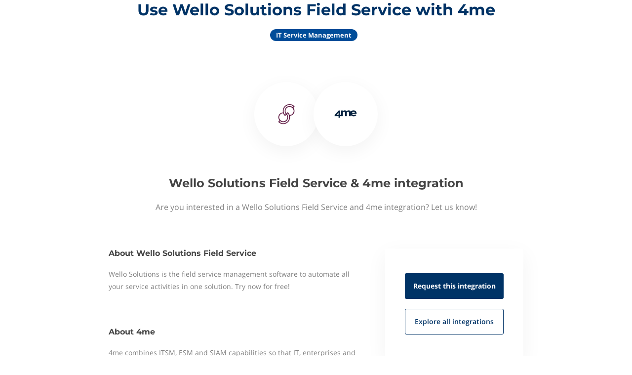

--- FILE ---
content_type: application/javascript; charset=utf-8
request_url: https://integrations.odysseemobile.com/_next/static/chunks/5588-562ee2bf6a049ba4.js
body_size: 1498
content:
"use strict";(self.webpackChunk_N_E=self.webpackChunk_N_E||[]).push([[5588],{15790:function(t,n){n.E=function(){var t=[],n=t;function r(){n===t&&(n=t.slice())}return{listen:function(t){if("function"!=typeof t)throw Error("Expected listener to be a function.");var e=!0;return r(),n.push(t),function(){if(e){e=!1,r();var o=n.indexOf(t);n.splice(o,1)}}},emit:function(){for(var r=t=n,e=0;e<r.length;e++)r[e].apply(r,arguments)}}}},60431:function(t,n,r){r.d(n,{qC:function(){return a},CA:function(){return c}});var e=r(67294),o=r(87462),u=r(94578);r(48766),r(15790),r(98123),Object.prototype.hasOwnProperty;var i=function(t,n){var r={};for(var e in t)t.hasOwnProperty(e)&&(r[e]=n(t[e],e));return r},c=function(t){return function(n){var r=e.createElement.bind(null,n);return function(n){function e(){for(var r,e=arguments.length,o=Array(e),u=0;u<e;u++)o[u]=arguments[u];return(r=n.call.apply(n,[this].concat(o))||this).handlers=i("function"==typeof t?t(r.props):t,function(t){return function(){return t(r.props).apply(void 0,arguments)}}),r}return(0,u.Z)(e,n),e.prototype.render=function(){return r((0,o.Z)({},this.props,this.handlers))},e}(e.Component)}},a=function(){for(var t=arguments.length,n=Array(t),r=0;r<t;r++)n[r]=arguments[r];return n.reduce(function(t,n){return function(){return t(n.apply(void 0,arguments))}},function(t){return t})}},48766:function(t){var n={childContextTypes:!0,contextTypes:!0,defaultProps:!0,displayName:!0,getDefaultProps:!0,getDerivedStateFromProps:!0,mixins:!0,propTypes:!0,type:!0},r={name:!0,length:!0,prototype:!0,caller:!0,callee:!0,arguments:!0,arity:!0},e=Object.defineProperty,o=Object.getOwnPropertyNames,u=Object.getOwnPropertySymbols,i=Object.getOwnPropertyDescriptor,c=Object.getPrototypeOf,a=c&&c(Object);t.exports=function t(l,s,f){if("string"!=typeof s){if(a){var d=c(s);d&&d!==a&&t(l,d,f)}var p=o(s);u&&(p=p.concat(u(s)));for(var v=0;v<p.length;++v){var y=p[v];if(!n[y]&&!r[y]&&(!f||!f[y])){var b=i(s,y);try{e(l,y,b)}catch(t){}}}}return l}},98123:function(t,n,r){r.d(n,{Z:function(){return o}}),t=r.hmd(t),"undefined"!=typeof self?e=self:e="undefined"!=typeof window?window:void 0!==r.g?r.g:t;var e,o=function(t){var n,r=t.Symbol;if("function"==typeof r){if(r.observable)n=r.observable;else{n="function"==typeof r.for?r.for("https://github.com/benlesh/symbol-observable"):r("https://github.com/benlesh/symbol-observable");try{r.observable=n}catch(t){}}}else n="@@observable";return n}(e)},770:function(t,n,r){r.d(n,{L:function(){return o}});var e=r(73914),o=r(30320).Nq?e.useLayoutEffect:e.useEffect},50319:function(t,n,r){r.d(n,{D:function(){return f}});var e=r(97582),o=r(73914),u=r(14012),i=r(30020),c=r(14692),a=r(30990),l=r(66252),s=r(770);function f(t,n){var r=(0,l.x)(null==n?void 0:n.client);(0,c.Vp)(t,c.n_.Mutation);var f=o.useState({called:!1,loading:!1,client:r}),d=f[0],p=f[1],v=o.useRef({result:d,mutationId:0,isMounted:!0,client:r,mutation:t,options:n});(0,s.L)(function(){Object.assign(v.current,{client:r,options:n,mutation:t})});var y=o.useCallback(function(t){void 0===t&&(t={});var n=v.current,r=n.options,o=n.mutation,c=(0,e.__assign)((0,e.__assign)({},r),{mutation:o}),l=t.client||v.current.client;v.current.result.loading||c.ignoreResults||!v.current.isMounted||p(v.current.result={loading:!0,error:void 0,data:void 0,called:!0,client:l});var s=++v.current.mutationId,f=(0,u.J)(c,t);return l.mutate(f).then(function(n){var r,e,o=n.data,u=n.errors,c=u&&u.length>0?new a.cA({graphQLErrors:u}):void 0,d=t.onError||(null===(r=v.current.options)||void 0===r?void 0:r.onError);if(c&&d&&d(c,f),s===v.current.mutationId&&!f.ignoreResults){var y={called:!0,loading:!1,data:o,error:c,client:l};v.current.isMounted&&!(0,i.D)(v.current.result,y)&&p(v.current.result=y)}var b=t.onCompleted||(null===(e=v.current.options)||void 0===e?void 0:e.onCompleted);return c||null==b||b(n.data,f),n}).catch(function(n){if(s===v.current.mutationId&&v.current.isMounted){var r,e={loading:!1,error:n,data:void 0,called:!0,client:l};(0,i.D)(v.current.result,e)||p(v.current.result=e)}var o=t.onError||(null===(r=v.current.options)||void 0===r?void 0:r.onError);if(o)return o(n,f),{data:void 0,errors:n};throw n})},[]),b=o.useCallback(function(){if(v.current.isMounted){var t={called:!1,loading:!1,client:v.current.client};Object.assign(v.current,{mutationId:0,result:t}),p(t)}},[]);return o.useEffect(function(){var t=v.current;return t.isMounted=!0,function(){t.isMounted=!1}},[]),[y,(0,e.__assign)({reset:b},d)]}}}]);

--- FILE ---
content_type: application/javascript; charset=utf-8
request_url: https://integrations.odysseemobile.com/_next/static/chunks/7513-5032ae92e6da727f.js
body_size: 90242
content:
(self.webpackChunk_N_E=self.webpackChunk_N_E||[]).push([[7513],{17331:function(e){function t(){this._events=this._events||{},this._maxListeners=this._maxListeners||void 0}function n(e){return"function"==typeof e}function r(e){return"object"==typeof e&&null!==e}e.exports=t,t.prototype._events=void 0,t.prototype._maxListeners=void 0,t.defaultMaxListeners=10,t.prototype.setMaxListeners=function(e){if("number"!=typeof e||e<0||isNaN(e))throw TypeError("n must be a positive number");return this._maxListeners=e,this},t.prototype.emit=function(e){var t,i,o,a,s,u;if(this._events||(this._events={}),"error"===e&&(!this._events.error||r(this._events.error)&&!this._events.error.length)){if(t=arguments[1],t instanceof Error)throw t;var c=Error('Uncaught, unspecified "error" event. ('+t+")");throw c.context=t,c}if(void 0===(i=this._events[e]))return!1;if(n(i))switch(arguments.length){case 1:i.call(this);break;case 2:i.call(this,arguments[1]);break;case 3:i.call(this,arguments[1],arguments[2]);break;default:a=Array.prototype.slice.call(arguments,1),i.apply(this,a)}else if(r(i))for(s=0,a=Array.prototype.slice.call(arguments,1),o=(u=i.slice()).length;s<o;s++)u[s].apply(this,a);return!0},t.prototype.addListener=function(e,i){var o;if(!n(i))throw TypeError("listener must be a function");return this._events||(this._events={}),this._events.newListener&&this.emit("newListener",e,n(i.listener)?i.listener:i),this._events[e]?r(this._events[e])?this._events[e].push(i):this._events[e]=[this._events[e],i]:this._events[e]=i,r(this._events[e])&&!this._events[e].warned&&(o=void 0===this._maxListeners?t.defaultMaxListeners:this._maxListeners)&&o>0&&this._events[e].length>o&&(this._events[e].warned=!0,console.error("(node) warning: possible EventEmitter memory leak detected. %d listeners added. Use emitter.setMaxListeners() to increase limit.",this._events[e].length),"function"==typeof console.trace&&console.trace()),this},t.prototype.on=t.prototype.addListener,t.prototype.once=function(e,t){if(!n(t))throw TypeError("listener must be a function");var r=!1;function i(){this.removeListener(e,i),r||(r=!0,t.apply(this,arguments))}return i.listener=t,this.on(e,i),this},t.prototype.removeListener=function(e,t){var i,o,a,s;if(!n(t))throw TypeError("listener must be a function");if(!this._events||!this._events[e])return this;if(a=(i=this._events[e]).length,o=-1,i===t||n(i.listener)&&i.listener===t)delete this._events[e],this._events.removeListener&&this.emit("removeListener",e,t);else if(r(i)){for(s=a;s-- >0;)if(i[s]===t||i[s].listener&&i[s].listener===t){o=s;break}if(o<0)return this;1===i.length?(i.length=0,delete this._events[e]):i.splice(o,1),this._events.removeListener&&this.emit("removeListener",e,t)}return this},t.prototype.removeAllListeners=function(e){var t,r;if(!this._events)return this;if(!this._events.removeListener)return 0==arguments.length?this._events={}:this._events[e]&&delete this._events[e],this;if(0==arguments.length){for(t in this._events)"removeListener"!==t&&this.removeAllListeners(t);return this.removeAllListeners("removeListener"),this._events={},this}if(n(r=this._events[e]))this.removeListener(e,r);else if(r)for(;r.length;)this.removeListener(e,r[r.length-1]);return delete this._events[e],this},t.prototype.listeners=function(e){return this._events&&this._events[e]?n(this._events[e])?[this._events[e]]:this._events[e].slice():[]},t.prototype.listenerCount=function(e){if(this._events){var t=this._events[e];if(n(t))return 1;if(t)return t.length}return 0},t.listenerCount=function(e,t){return e.listenerCount(t)}},48711:function(e,t,n){"use strict";n.d(t,{Z:function(){return Z}});var r=function(){function e(e){var t=this;this._insertTag=function(e){var n;n=0===t.tags.length?t.insertionPoint?t.insertionPoint.nextSibling:t.prepend?t.container.firstChild:t.before:t.tags[t.tags.length-1].nextSibling,t.container.insertBefore(e,n),t.tags.push(e)},this.isSpeedy=void 0===e.speedy||e.speedy,this.tags=[],this.ctr=0,this.nonce=e.nonce,this.key=e.key,this.container=e.container,this.prepend=e.prepend,this.insertionPoint=e.insertionPoint,this.before=null}var t=e.prototype;return t.hydrate=function(e){e.forEach(this._insertTag)},t.insert=function(e){if(this.ctr%(this.isSpeedy?65e3:1)==0){var t;this._insertTag(((t=document.createElement("style")).setAttribute("data-emotion",this.key),void 0!==this.nonce&&t.setAttribute("nonce",this.nonce),t.appendChild(document.createTextNode("")),t.setAttribute("data-s",""),t))}var n=this.tags[this.tags.length-1];if(this.isSpeedy){var r=function(e){if(e.sheet)return e.sheet;for(var t=0;t<document.styleSheets.length;t++)if(document.styleSheets[t].ownerNode===e)return document.styleSheets[t]}(n);try{r.insertRule(e,r.cssRules.length)}catch(e){}}else n.appendChild(document.createTextNode(e));this.ctr++},t.flush=function(){this.tags.forEach(function(e){var t;return null==(t=e.parentNode)?void 0:t.removeChild(e)}),this.tags=[],this.ctr=0},e}(),i=Math.abs,o=String.fromCharCode,a=Object.assign;function s(e,t,n){return e.replace(t,n)}function u(e,t){return e.indexOf(t)}function c(e,t){return 0|e.charCodeAt(t)}function l(e,t,n){return e.slice(t,n)}function f(e){return e.length}function p(e,t){return t.push(e),e}var h=1,d=1,g=0,m=0,v=0,y="";function b(e,t,n,r,i,o,a){return{value:e,root:t,parent:n,type:r,props:i,children:o,line:h,column:d,length:a,return:""}}function x(e,t){return a(b("",null,null,"",null,null,0),e,{length:-e.length},t)}function O(){return v=m<g?c(y,m++):0,d++,10===v&&(d=1,h++),v}function S(){return c(y,m)}function F(e){switch(e){case 0:case 9:case 10:case 13:case 32:return 5;case 33:case 43:case 44:case 47:case 62:case 64:case 126:case 59:case 123:case 125:return 4;case 58:return 3;case 34:case 39:case 40:case 91:return 2;case 41:case 93:return 1}return 0}function w(e){return h=d=1,g=f(y=e),m=0,[]}function j(e){var t,n;return(t=m-1,n=function e(t){for(;O();)switch(v){case t:return m;case 34:case 39:34!==t&&39!==t&&e(v);break;case 40:41===t&&e(t);break;case 92:O()}return m}(91===e?e+2:40===e?e+1:e),l(y,t,n)).trim()}var _="-ms-",P="-moz-",E="-webkit-",R="comm",C="rule",I="decl",k="@keyframes";function D(e,t){for(var n="",r=e.length,i=0;i<r;i++)n+=t(e[i],i,e,t)||"";return n}function A(e,t,n,r){switch(e.type){case"@layer":if(e.children.length)break;case"@import":case I:return e.return=e.return||e.value;case R:return"";case k:return e.return=e.value+"{"+D(e.children,r)+"}";case C:e.value=e.props.join(",")}return f(n=D(e.children,r))?e.return=e.value+"{"+n+"}":""}function T(e,t,n,r,o,a,u,c,f,p,h){for(var d=o-1,g=0===o?a:[""],m=g.length,v=0,y=0,x=0;v<r;++v)for(var O=0,S=l(e,d+1,d=i(y=u[v])),F=e;O<m;++O)(F=(y>0?g[O]+" "+S:s(S,/&\f/g,g[O])).trim())&&(f[x++]=F);return b(e,t,n,0===o?C:c,f,p,h)}function V(e,t,n,r){return b(e,t,n,I,l(e,0,r),l(e,r+1,-1),r)}var M=function(e,t,n){for(var r=0,i=0;r=i,i=S(),38===r&&12===i&&(t[n]=1),!F(i);)O();return l(y,e,m)},N=function(e,t){var n=-1,r=44;do switch(F(r)){case 0:38===r&&12===S()&&(t[n]=1),e[n]+=M(m-1,t,n);break;case 2:e[n]+=j(r);break;case 4:if(44===r){e[++n]=58===S()?"&\f":"",t[n]=e[n].length;break}default:e[n]+=o(r)}while(r=O());return e},L=function(e,t){var n;return n=N(w(e),t),y="",n},H=new WeakMap,$=function(e){if("rule"===e.type&&e.parent&&!(e.length<1)){for(var t=e.value,n=e.parent,r=e.column===n.column&&e.line===n.line;"rule"!==n.type;)if(!(n=n.parent))return;if((1!==e.props.length||58===t.charCodeAt(0)||H.get(n))&&!r){H.set(e,!0);for(var i=[],o=L(t,i),a=n.props,s=0,u=0;s<o.length;s++)for(var c=0;c<a.length;c++,u++)e.props[u]=i[s]?o[s].replace(/&\f/g,a[c]):a[c]+" "+o[s]}}},U=function(e){if("decl"===e.type){var t=e.value;108===t.charCodeAt(0)&&98===t.charCodeAt(2)&&(e.return="",e.value="")}},z=[function(e,t,n,r){if(e.length>-1&&!e.return)switch(e.type){case I:e.return=function e(t,n){switch(45^c(t,0)?(((n<<2^c(t,0))<<2^c(t,1))<<2^c(t,2))<<2^c(t,3):0){case 5103:return E+"print-"+t+t;case 5737:case 4201:case 3177:case 3433:case 1641:case 4457:case 2921:case 5572:case 6356:case 5844:case 3191:case 6645:case 3005:case 6391:case 5879:case 5623:case 6135:case 4599:case 4855:case 4215:case 6389:case 5109:case 5365:case 5621:case 3829:return E+t+t;case 5349:case 4246:case 4810:case 6968:case 2756:return E+t+P+t+_+t+t;case 6828:case 4268:return E+t+_+t+t;case 6165:return E+t+_+"flex-"+t+t;case 5187:return E+t+s(t,/(\w+).+(:[^]+)/,E+"box-$1$2"+_+"flex-$1$2")+t;case 5443:return E+t+_+"flex-item-"+s(t,/flex-|-self/,"")+t;case 4675:return E+t+_+"flex-line-pack"+s(t,/align-content|flex-|-self/,"")+t;case 5548:return E+t+_+s(t,"shrink","negative")+t;case 5292:return E+t+_+s(t,"basis","preferred-size")+t;case 6060:return E+"box-"+s(t,"-grow","")+E+t+_+s(t,"grow","positive")+t;case 4554:return E+s(t,/([^-])(transform)/g,"$1"+E+"$2")+t;case 6187:return s(s(s(t,/(zoom-|grab)/,E+"$1"),/(image-set)/,E+"$1"),t,"")+t;case 5495:case 3959:return s(t,/(image-set\([^]*)/,E+"$1$`$1");case 4968:return s(s(t,/(.+:)(flex-)?(.*)/,E+"box-pack:$3"+_+"flex-pack:$3"),/s.+-b[^;]+/,"justify")+E+t+t;case 4095:case 3583:case 4068:case 2532:return s(t,/(.+)-inline(.+)/,E+"$1$2")+t;case 8116:case 7059:case 5753:case 5535:case 5445:case 5701:case 4933:case 4677:case 5533:case 5789:case 5021:case 4765:if(f(t)-1-n>6)switch(c(t,n+1)){case 109:if(45!==c(t,n+4))break;case 102:return s(t,/(.+:)(.+)-([^]+)/,"$1"+E+"$2-$3$1"+P+(108==c(t,n+3)?"$3":"$2-$3"))+t;case 115:return~u(t,"stretch")?e(s(t,"stretch","fill-available"),n)+t:t}break;case 4949:if(115!==c(t,n+1))break;case 6444:switch(c(t,f(t)-3-(~u(t,"!important")&&10))){case 107:return s(t,":",":"+E)+t;case 101:return s(t,/(.+:)([^;!]+)(;|!.+)?/,"$1"+E+(45===c(t,14)?"inline-":"")+"box$3$1"+E+"$2$3$1"+_+"$2box$3")+t}break;case 5936:switch(c(t,n+11)){case 114:return E+t+_+s(t,/[svh]\w+-[tblr]{2}/,"tb")+t;case 108:return E+t+_+s(t,/[svh]\w+-[tblr]{2}/,"tb-rl")+t;case 45:return E+t+_+s(t,/[svh]\w+-[tblr]{2}/,"lr")+t}return E+t+_+t+t}return t}(e.value,e.length);break;case k:return D([x(e,{value:s(e.value,"@","@"+E)})],r);case C:if(e.length){var i,o;return i=e.props,o=function(t){var n;switch(n=t,(n=/(::plac\w+|:read-\w+)/.exec(n))?n[0]:n){case":read-only":case":read-write":return D([x(e,{props:[s(t,/:(read-\w+)/,":"+P+"$1")]})],r);case"::placeholder":return D([x(e,{props:[s(t,/:(plac\w+)/,":"+E+"input-$1")]}),x(e,{props:[s(t,/:(plac\w+)/,":"+P+"$1")]}),x(e,{props:[s(t,/:(plac\w+)/,_+"input-$1")]})],r)}return""},i.map(o).join("")}}}],Z=function(e){var t,n,i,a,g,x,_=e.key;if("css"===_){var P=document.querySelectorAll("style[data-emotion]:not([data-s])");Array.prototype.forEach.call(P,function(e){-1!==e.getAttribute("data-emotion").indexOf(" ")&&(document.head.appendChild(e),e.setAttribute("data-s",""))})}var E=e.stylisPlugins||z,C={},I=[];a=e.container||document.head,Array.prototype.forEach.call(document.querySelectorAll('style[data-emotion^="'+_+' "]'),function(e){for(var t=e.getAttribute("data-emotion").split(" "),n=1;n<t.length;n++)C[t[n]]=!0;I.push(e)});var k=(n=(t=[$,U].concat(E,[A,(i=function(e){x.insert(e)},function(e){!e.root&&(e=e.return)&&i(e)})])).length,function(e,r,i,o){for(var a="",s=0;s<n;s++)a+=t[s](e,r,i,o)||"";return a}),M=function(e){var t,n;return D((n=function e(t,n,r,i,a,g,x,w,_){for(var P,E=0,C=0,I=x,k=0,D=0,A=0,M=1,N=1,L=1,H=0,$="",U=a,z=g,Z=i,B=$;N;)switch(A=H,H=O()){case 40:if(108!=A&&58==c(B,I-1)){-1!=u(B+=s(j(H),"&","&\f"),"&\f")&&(L=-1);break}case 34:case 39:case 91:B+=j(H);break;case 9:case 10:case 13:case 32:B+=function(e){for(;v=S();)if(v<33)O();else break;return F(e)>2||F(v)>3?"":" "}(A);break;case 92:B+=function(e,t){for(var n;--t&&O()&&!(v<48)&&!(v>102)&&(!(v>57)||!(v<65))&&(!(v>70)||!(v<97)););return n=m+(t<6&&32==S()&&32==O()),l(y,e,n)}(m-1,7);continue;case 47:switch(S()){case 42:case 47:p(b(P=function(e,t){for(;O();)if(e+v===57)break;else if(e+v===84&&47===S())break;return"/*"+l(y,t,m-1)+"*"+o(47===e?e:O())}(O(),m),n,r,R,o(v),l(P,2,-2),0),_);break;default:B+="/"}break;case 123*M:w[E++]=f(B)*L;case 125*M:case 59:case 0:switch(H){case 0:case 125:N=0;case 59+C:-1==L&&(B=s(B,/\f/g,"")),D>0&&f(B)-I&&p(D>32?V(B+";",i,r,I-1):V(s(B," ","")+";",i,r,I-2),_);break;case 59:B+=";";default:if(p(Z=T(B,n,r,E,C,a,w,$,U=[],z=[],I),g),123===H){if(0===C)e(B,n,Z,Z,U,g,I,w,z);else switch(99===k&&110===c(B,3)?100:k){case 100:case 108:case 109:case 115:e(t,Z,Z,i&&p(T(t,Z,Z,0,0,a,w,$,a,U=[],I),z),a,z,I,w,i?U:z);break;default:e(B,Z,Z,Z,[""],z,0,w,z)}}}E=C=D=0,M=L=1,$=B="",I=x;break;case 58:I=1+f(B),D=A;default:if(M<1){if(123==H)--M;else if(125==H&&0==M++&&125==(v=m>0?c(y,--m):0,d--,10===v&&(d=1,h--),v))continue}switch(B+=o(H),H*M){case 38:L=C>0?1:(B+="\f",-1);break;case 44:w[E++]=(f(B)-1)*L,L=1;break;case 64:45===S()&&(B+=j(O())),k=S(),C=I=f($=B+=function(e){for(;!F(S());)O();return l(y,e,m)}(m)),H++;break;case 45:45===A&&2==f(B)&&(M=0)}}return g}("",null,null,null,[""],t=w(t=e),0,[0],t),y="",n),k)};g=function(e,t,n,r){x=n,M(e?e+"{"+t.styles+"}":t.styles),r&&(N.inserted[t.name]=!0)};var N={key:_,sheet:new r({key:_,container:a,nonce:e.nonce,speedy:e.speedy,prepend:e.prepend,insertionPoint:e.insertionPoint}),nonce:e.nonce,inserted:C,registered:{},insert:g};return N.sheet.hydrate(I),N}},92514:function(e,t,n){"use strict";n.d(t,{ms:function(){return M},iv:function(){return D},tZ:function(){return k},F4:function(){return A}});var r,i,o,a=n(67294),s=n.t(a,2),u=n(48711);function c(e,t,n){var r="";return n.split(" ").forEach(function(n){void 0!==e[n]?t.push(e[n]+";"):n&&(r+=n+" ")}),r}var l=function(e,t,n){var r=e.key+"-"+t.name;!1===n&&void 0===e.registered[r]&&(e.registered[r]=t.styles)},f=function(e,t,n){l(e,t,n);var r=e.key+"-"+t.name;if(void 0===e.inserted[t.name]){var i=t;do e.insert(t===i?"."+r:"",i,e.sheet,!0),i=i.next;while(void 0!==i)}},p={animationIterationCount:1,aspectRatio:1,borderImageOutset:1,borderImageSlice:1,borderImageWidth:1,boxFlex:1,boxFlexGroup:1,boxOrdinalGroup:1,columnCount:1,columns:1,flex:1,flexGrow:1,flexPositive:1,flexShrink:1,flexNegative:1,flexOrder:1,gridRow:1,gridRowEnd:1,gridRowSpan:1,gridRowStart:1,gridColumn:1,gridColumnEnd:1,gridColumnSpan:1,gridColumnStart:1,msGridRow:1,msGridRowSpan:1,msGridColumn:1,msGridColumnSpan:1,fontWeight:1,lineHeight:1,opacity:1,order:1,orphans:1,scale:1,tabSize:1,widows:1,zIndex:1,zoom:1,WebkitLineClamp:1,fillOpacity:1,floodOpacity:1,stopOpacity:1,strokeDasharray:1,strokeDashoffset:1,strokeMiterlimit:1,strokeOpacity:1,strokeWidth:1},h=/[A-Z]|^ms/g,d=/_EMO_([^_]+?)_([^]*?)_EMO_/g,g=function(e){return 45===e.charCodeAt(1)},m=function(e){return null!=e&&"boolean"!=typeof e},v=(r=function(e){return g(e)?e:e.replace(h,"-$&").toLowerCase()},i=Object.create(null),function(e){return void 0===i[e]&&(i[e]=r(e)),i[e]}),y=function(e,t){switch(e){case"animation":case"animationName":if("string"==typeof t)return t.replace(d,function(e,t,n){return o={name:t,styles:n,next:o},t})}return 1===p[e]||g(e)||"number"!=typeof t||0===t?t:t+"px"};function b(e,t,n){if(null==n)return"";if(void 0!==n.__emotion_styles)return n;switch(typeof n){case"boolean":return"";case"object":if(1===n.anim)return o={name:n.name,styles:n.styles,next:o},n.name;if(void 0!==n.styles){var r=n.next;if(void 0!==r)for(;void 0!==r;)o={name:r.name,styles:r.styles,next:o},r=r.next;return n.styles+";"}return function(e,t,n){var r="";if(Array.isArray(n))for(var i=0;i<n.length;i++)r+=b(e,t,n[i])+";";else for(var o in n){var a=n[o];if("object"!=typeof a)null!=t&&void 0!==t[a]?r+=o+"{"+t[a]+"}":m(a)&&(r+=v(o)+":"+y(o,a)+";");else if(Array.isArray(a)&&"string"==typeof a[0]&&(null==t||void 0===t[a[0]]))for(var s=0;s<a.length;s++)m(a[s])&&(r+=v(o)+":"+y(o,a[s])+";");else{var u=b(e,t,a);switch(o){case"animation":case"animationName":r+=v(o)+":"+u+";";break;default:r+=o+"{"+u+"}"}}}return r}(e,t,n);case"function":if(void 0!==e){var i=o,a=n(e);return o=i,b(e,t,a)}}if(null==t)return n;var s=t[n];return void 0!==s?s:n}var x=/label:\s*([^\s;{]+)\s*(;|$)/g;function O(e,t,n){if(1===e.length&&"object"==typeof e[0]&&null!==e[0]&&void 0!==e[0].styles)return e[0];var r,i=!0,a="";o=void 0;var s=e[0];null==s||void 0===s.raw?(i=!1,a+=b(n,t,s)):a+=s[0];for(var u=1;u<e.length;u++)a+=b(n,t,e[u]),i&&(a+=s[u]);x.lastIndex=0;for(var c="";null!==(r=x.exec(a));)c+="-"+r[1];return{name:function(e){for(var t,n=0,r=0,i=e.length;i>=4;++r,i-=4)t=(65535&(t=255&e.charCodeAt(r)|(255&e.charCodeAt(++r))<<8|(255&e.charCodeAt(++r))<<16|(255&e.charCodeAt(++r))<<24))*1540483477+((t>>>16)*59797<<16),t^=t>>>24,n=(65535&t)*1540483477+((t>>>16)*59797<<16)^(65535&n)*1540483477+((n>>>16)*59797<<16);switch(i){case 3:n^=(255&e.charCodeAt(r+2))<<16;case 2:n^=(255&e.charCodeAt(r+1))<<8;case 1:n^=255&e.charCodeAt(r),n=(65535&n)*1540483477+((n>>>16)*59797<<16)}return n^=n>>>13,(((n=(65535&n)*1540483477+((n>>>16)*59797<<16))^n>>>15)>>>0).toString(36)}(a)+c,styles:a,next:o}}var S=!!s.useInsertionEffect&&s.useInsertionEffect,F=S||function(e){return e()};S||a.useLayoutEffect;var w=a.createContext("undefined"!=typeof HTMLElement?(0,u.Z)({key:"css"}):null);w.Provider;var j=function(e){return(0,a.forwardRef)(function(t,n){return e(t,(0,a.useContext)(w),n)})},_=a.createContext({}),P={}.hasOwnProperty,E="__EMOTION_TYPE_PLEASE_DO_NOT_USE__",R=function(e,t){var n={};for(var r in t)P.call(t,r)&&(n[r]=t[r]);return n[E]=e,n},C=function(e){var t=e.cache,n=e.serialized,r=e.isStringTag;return l(t,n,r),F(function(){return f(t,n,r)}),null},I=j(function(e,t,n){var r=e.css;"string"==typeof r&&void 0!==t.registered[r]&&(r=t.registered[r]);var i=e[E],o=[r],s="";"string"==typeof e.className?s=c(t.registered,o,e.className):null!=e.className&&(s=e.className+" ");var u=O(o,void 0,a.useContext(_));s+=t.key+"-"+u.name;var l={};for(var f in e)P.call(e,f)&&"css"!==f&&f!==E&&(l[f]=e[f]);return l.className=s,n&&(l.ref=n),a.createElement(a.Fragment,null,a.createElement(C,{cache:t,serialized:u,isStringTag:"string"==typeof i}),a.createElement(i,l))});n(8679);var k=function(e,t){var n=arguments;if(null==t||!P.call(t,"css"))return a.createElement.apply(void 0,n);var r=n.length,i=Array(r);i[0]=I,i[1]=R(e,t);for(var o=2;o<r;o++)i[o]=n[o];return a.createElement.apply(null,i)};function D(){for(var e=arguments.length,t=Array(e),n=0;n<e;n++)t[n]=arguments[n];return O(t)}var A=function(){var e=D.apply(void 0,arguments),t="animation-"+e.name;return{name:t,styles:"@keyframes "+t+"{"+e.styles+"}",anim:1,toString:function(){return"_EMO_"+this.name+"_"+this.styles+"_EMO_"}}},T=function e(t){for(var n=t.length,r=0,i="";r<n;r++){var o=t[r];if(null!=o){var a=void 0;switch(typeof o){case"boolean":break;case"object":if(Array.isArray(o))a=e(o);else for(var s in a="",o)o[s]&&s&&(a&&(a+=" "),a+=s);break;default:a=o}a&&(i&&(i+=" "),i+=a)}}return i},V=function(e){var t=e.cache,n=e.serializedArr;return F(function(){for(var e=0;e<n.length;e++)f(t,n[e],!1)}),null},M=j(function(e,t){var n=[],r=function(){for(var e=arguments.length,r=Array(e),i=0;i<e;i++)r[i]=arguments[i];var o=O(r,t.registered);return n.push(o),l(t,o,!1),t.key+"-"+o.name},i={css:r,cx:function(){for(var e,n,i,o=arguments.length,a=Array(o),s=0;s<o;s++)a[s]=arguments[s];return i=c(t.registered,n=[],e=T(a)),n.length<2?e:i+r(n)},theme:a.useContext(_)},o=e.children(i);return a.createElement(a.Fragment,null,a.createElement(V,{cache:t,serializedArr:n}),o)})},8131:function(e,t,n){"use strict";var r=n(49374),i=n(17775),o=n(23076);function a(e,t,n){return new r(e,t,n)}a.version=n(24336),a.AlgoliaSearchHelper=r,a.SearchParameters=i,a.SearchResults=o,e.exports=a},68078:function(e,t,n){"use strict";var r=n(17331);function i(e,t){this.main=e,this.fn=t,this.lastResults=null}n(14853)(i,r),i.prototype.detach=function(){this.removeAllListeners(),this.main.detachDerivedHelper(this)},i.prototype.getModifiedState=function(e){return this.fn(e)},e.exports=i},82437:function(e,t,n){"use strict";var r=n(52344),i=n(90116),o=n(49803),a={addRefinement:function(e,t,n){if(a.isRefined(e,t,n))return e;var i=""+n,o=e[t]?e[t].concat(i):[i],s={};return s[t]=o,r({},s,e)},removeRefinement:function(e,t,n){if(void 0===n)return a.clearRefinement(e,function(e,n){return t===n});var r=""+n;return a.clearRefinement(e,function(e,n){return t===n&&r===e})},toggleRefinement:function(e,t,n){if(void 0===n)throw Error("toggleRefinement should be used with a value");return a.isRefined(e,t,n)?a.removeRefinement(e,t,n):a.addRefinement(e,t,n)},clearRefinement:function(e,t,n){if(void 0===t)return i(e)?{}:e;if("string"==typeof t)return o(e,[t]);if("function"==typeof t){var r=!1,a=Object.keys(e).reduce(function(i,o){var a=e[o]||[],s=a.filter(function(e){return!t(e,o,n)});return s.length!==a.length&&(r=!0),i[o]=s,i},{});return r?a:e}},isRefined:function(e,t,n){var r=!!e[t]&&e[t].length>0;return void 0!==n&&r?-1!==e[t].indexOf(""+n):r}};e.exports=a},17775:function(e,t,n){"use strict";var r=n(52344),i=n(7888),o=n(22686),a=n(60185),s=n(90116),u=n(49803),c=n(28023),l=n(46801),f=n(82437);function p(e,t){return Array.isArray(e)&&Array.isArray(t)?e.length===t.length&&e.every(function(e,n){return p(t[n],e)}):e===t}function h(e){var t=e?h._parseNumbers(e):{};void 0===t.userToken||l(t.userToken)||console.warn("[algoliasearch-helper] The `userToken` parameter is invalid. This can lead to wrong analytics.\n  - Format: [a-zA-Z0-9_-]{1,64}"),this.facets=t.facets||[],this.disjunctiveFacets=t.disjunctiveFacets||[],this.hierarchicalFacets=t.hierarchicalFacets||[],this.facetsRefinements=t.facetsRefinements||{},this.facetsExcludes=t.facetsExcludes||{},this.disjunctiveFacetsRefinements=t.disjunctiveFacetsRefinements||{},this.numericRefinements=t.numericRefinements||{},this.tagRefinements=t.tagRefinements||[],this.hierarchicalFacetsRefinements=t.hierarchicalFacetsRefinements||{};var n=this;Object.keys(t).forEach(function(e){var r=-1!==h.PARAMETERS.indexOf(e),i=void 0!==t[e];!r&&i&&(n[e]=t[e])})}h.PARAMETERS=Object.keys(new h),h._parseNumbers=function(e){if(e instanceof h)return e;var t={};if(["aroundPrecision","aroundRadius","getRankingInfo","minWordSizefor2Typos","minWordSizefor1Typo","page","maxValuesPerFacet","distinct","minimumAroundRadius","hitsPerPage","minProximity"].forEach(function(n){var r=e[n];if("string"==typeof r){var i=parseFloat(r);t[n]=isNaN(i)?r:i}}),Array.isArray(e.insideBoundingBox)&&(t.insideBoundingBox=e.insideBoundingBox.map(function(e){return Array.isArray(e)?e.map(function(e){return parseFloat(e)}):e})),e.numericRefinements){var n={};Object.keys(e.numericRefinements).forEach(function(t){var r=e.numericRefinements[t]||{};n[t]={},Object.keys(r).forEach(function(e){var i=r[e].map(function(e){return Array.isArray(e)?e.map(function(e){return"string"==typeof e?parseFloat(e):e}):"string"==typeof e?parseFloat(e):e});n[t][e]=i})}),t.numericRefinements=n}return a({},e,t)},h.make=function(e){var t=new h(e);return(e.hierarchicalFacets||[]).forEach(function(e){if(e.rootPath){var n=t.getHierarchicalRefinement(e.name);n.length>0&&0!==n[0].indexOf(e.rootPath)&&(t=t.clearRefinements(e.name)),0===(n=t.getHierarchicalRefinement(e.name)).length&&(t=t.toggleHierarchicalFacetRefinement(e.name,e.rootPath))}}),t},h.validate=function(e,t){var n=t||{};return e.tagFilters&&n.tagRefinements&&n.tagRefinements.length>0?Error("[Tags] Cannot switch from the managed tag API to the advanced API. It is probably an error, if it is really what you want, you should first clear the tags with clearTags method."):e.tagRefinements.length>0&&n.tagFilters?Error("[Tags] Cannot switch from the advanced tag API to the managed API. It is probably an error, if it is not, you should first clear the tags with clearTags method."):e.numericFilters&&n.numericRefinements&&s(n.numericRefinements)?Error("[Numeric filters] Can't switch from the advanced to the managed API. It is probably an error, if this is really what you want, you have to first clear the numeric filters."):s(e.numericRefinements)&&n.numericFilters?Error("[Numeric filters] Can't switch from the managed API to the advanced. It is probably an error, if this is really what you want, you have to first clear the numeric filters."):null},h.prototype={constructor:h,clearRefinements:function(e){var t={numericRefinements:this._clearNumericRefinements(e),facetsRefinements:f.clearRefinement(this.facetsRefinements,e,"conjunctiveFacet"),facetsExcludes:f.clearRefinement(this.facetsExcludes,e,"exclude"),disjunctiveFacetsRefinements:f.clearRefinement(this.disjunctiveFacetsRefinements,e,"disjunctiveFacet"),hierarchicalFacetsRefinements:f.clearRefinement(this.hierarchicalFacetsRefinements,e,"hierarchicalFacet")};return t.numericRefinements===this.numericRefinements&&t.facetsRefinements===this.facetsRefinements&&t.facetsExcludes===this.facetsExcludes&&t.disjunctiveFacetsRefinements===this.disjunctiveFacetsRefinements&&t.hierarchicalFacetsRefinements===this.hierarchicalFacetsRefinements?this:this.setQueryParameters(t)},clearTags:function(){return void 0===this.tagFilters&&0===this.tagRefinements.length?this:this.setQueryParameters({tagFilters:void 0,tagRefinements:[]})},setIndex:function(e){return e===this.index?this:this.setQueryParameters({index:e})},setQuery:function(e){return e===this.query?this:this.setQueryParameters({query:e})},setPage:function(e){return e===this.page?this:this.setQueryParameters({page:e})},setFacets:function(e){return this.setQueryParameters({facets:e})},setDisjunctiveFacets:function(e){return this.setQueryParameters({disjunctiveFacets:e})},setHitsPerPage:function(e){return this.hitsPerPage===e?this:this.setQueryParameters({hitsPerPage:e})},setTypoTolerance:function(e){return this.typoTolerance===e?this:this.setQueryParameters({typoTolerance:e})},addNumericRefinement:function(e,t,n){var r=c(n);if(this.isNumericRefined(e,t,r))return this;var i=a({},this.numericRefinements);return i[e]=a({},i[e]),i[e][t]?(i[e][t]=i[e][t].slice(),i[e][t].push(r)):i[e][t]=[r],this.setQueryParameters({numericRefinements:i})},getConjunctiveRefinements:function(e){return this.isConjunctiveFacet(e)&&this.facetsRefinements[e]||[]},getDisjunctiveRefinements:function(e){return this.isDisjunctiveFacet(e)&&this.disjunctiveFacetsRefinements[e]||[]},getHierarchicalRefinement:function(e){return this.hierarchicalFacetsRefinements[e]||[]},getExcludeRefinements:function(e){return this.isConjunctiveFacet(e)&&this.facetsExcludes[e]||[]},removeNumericRefinement:function(e,t,n){return void 0!==n?this.isNumericRefined(e,t,n)?this.setQueryParameters({numericRefinements:this._clearNumericRefinements(function(r,i){return i===e&&r.op===t&&p(r.val,c(n))})}):this:void 0!==t?this.isNumericRefined(e,t)?this.setQueryParameters({numericRefinements:this._clearNumericRefinements(function(n,r){return r===e&&n.op===t})}):this:this.isNumericRefined(e)?this.setQueryParameters({numericRefinements:this._clearNumericRefinements(function(t,n){return n===e})}):this},getNumericRefinements:function(e){return this.numericRefinements[e]||{}},getNumericRefinement:function(e,t){return this.numericRefinements[e]&&this.numericRefinements[e][t]},_clearNumericRefinements:function(e){if(void 0===e)return s(this.numericRefinements)?{}:this.numericRefinements;if("string"==typeof e)return u(this.numericRefinements,[e]);if("function"==typeof e){var t=!1,n=this.numericRefinements,r=Object.keys(n).reduce(function(r,i){var o=n[i],a={};return Object.keys(o=o||{}).forEach(function(n){var r=o[n]||[],s=[];r.forEach(function(t){e({val:t,op:n},i,"numeric")||s.push(t)}),s.length!==r.length&&(t=!0),a[n]=s}),r[i]=a,r},{});return t?r:this.numericRefinements}},addFacet:function(e){return this.isConjunctiveFacet(e)?this:this.setQueryParameters({facets:this.facets.concat([e])})},addDisjunctiveFacet:function(e){return this.isDisjunctiveFacet(e)?this:this.setQueryParameters({disjunctiveFacets:this.disjunctiveFacets.concat([e])})},addHierarchicalFacet:function(e){if(this.isHierarchicalFacet(e.name))throw Error("Cannot declare two hierarchical facets with the same name: `"+e.name+"`");return this.setQueryParameters({hierarchicalFacets:this.hierarchicalFacets.concat([e])})},addFacetRefinement:function(e,t){if(!this.isConjunctiveFacet(e))throw Error(e+" is not defined in the facets attribute of the helper configuration");return f.isRefined(this.facetsRefinements,e,t)?this:this.setQueryParameters({facetsRefinements:f.addRefinement(this.facetsRefinements,e,t)})},addExcludeRefinement:function(e,t){if(!this.isConjunctiveFacet(e))throw Error(e+" is not defined in the facets attribute of the helper configuration");return f.isRefined(this.facetsExcludes,e,t)?this:this.setQueryParameters({facetsExcludes:f.addRefinement(this.facetsExcludes,e,t)})},addDisjunctiveFacetRefinement:function(e,t){if(!this.isDisjunctiveFacet(e))throw Error(e+" is not defined in the disjunctiveFacets attribute of the helper configuration");return f.isRefined(this.disjunctiveFacetsRefinements,e,t)?this:this.setQueryParameters({disjunctiveFacetsRefinements:f.addRefinement(this.disjunctiveFacetsRefinements,e,t)})},addTagRefinement:function(e){if(this.isTagRefined(e))return this;var t={tagRefinements:this.tagRefinements.concat(e)};return this.setQueryParameters(t)},removeFacet:function(e){return this.isConjunctiveFacet(e)?this.clearRefinements(e).setQueryParameters({facets:this.facets.filter(function(t){return t!==e})}):this},removeDisjunctiveFacet:function(e){return this.isDisjunctiveFacet(e)?this.clearRefinements(e).setQueryParameters({disjunctiveFacets:this.disjunctiveFacets.filter(function(t){return t!==e})}):this},removeHierarchicalFacet:function(e){return this.isHierarchicalFacet(e)?this.clearRefinements(e).setQueryParameters({hierarchicalFacets:this.hierarchicalFacets.filter(function(t){return t.name!==e})}):this},removeFacetRefinement:function(e,t){if(!this.isConjunctiveFacet(e))throw Error(e+" is not defined in the facets attribute of the helper configuration");return f.isRefined(this.facetsRefinements,e,t)?this.setQueryParameters({facetsRefinements:f.removeRefinement(this.facetsRefinements,e,t)}):this},removeExcludeRefinement:function(e,t){if(!this.isConjunctiveFacet(e))throw Error(e+" is not defined in the facets attribute of the helper configuration");return f.isRefined(this.facetsExcludes,e,t)?this.setQueryParameters({facetsExcludes:f.removeRefinement(this.facetsExcludes,e,t)}):this},removeDisjunctiveFacetRefinement:function(e,t){if(!this.isDisjunctiveFacet(e))throw Error(e+" is not defined in the disjunctiveFacets attribute of the helper configuration");return f.isRefined(this.disjunctiveFacetsRefinements,e,t)?this.setQueryParameters({disjunctiveFacetsRefinements:f.removeRefinement(this.disjunctiveFacetsRefinements,e,t)}):this},removeTagRefinement:function(e){if(!this.isTagRefined(e))return this;var t={tagRefinements:this.tagRefinements.filter(function(t){return t!==e})};return this.setQueryParameters(t)},toggleRefinement:function(e,t){return this.toggleFacetRefinement(e,t)},toggleFacetRefinement:function(e,t){if(this.isHierarchicalFacet(e))return this.toggleHierarchicalFacetRefinement(e,t);if(this.isConjunctiveFacet(e))return this.toggleConjunctiveFacetRefinement(e,t);if(this.isDisjunctiveFacet(e))return this.toggleDisjunctiveFacetRefinement(e,t);throw Error("Cannot refine the undeclared facet "+e+"; it should be added to the helper options facets, disjunctiveFacets or hierarchicalFacets")},toggleConjunctiveFacetRefinement:function(e,t){if(!this.isConjunctiveFacet(e))throw Error(e+" is not defined in the facets attribute of the helper configuration");return this.setQueryParameters({facetsRefinements:f.toggleRefinement(this.facetsRefinements,e,t)})},toggleExcludeFacetRefinement:function(e,t){if(!this.isConjunctiveFacet(e))throw Error(e+" is not defined in the facets attribute of the helper configuration");return this.setQueryParameters({facetsExcludes:f.toggleRefinement(this.facetsExcludes,e,t)})},toggleDisjunctiveFacetRefinement:function(e,t){if(!this.isDisjunctiveFacet(e))throw Error(e+" is not defined in the disjunctiveFacets attribute of the helper configuration");return this.setQueryParameters({disjunctiveFacetsRefinements:f.toggleRefinement(this.disjunctiveFacetsRefinements,e,t)})},toggleHierarchicalFacetRefinement:function(e,t){if(!this.isHierarchicalFacet(e))throw Error(e+" is not defined in the hierarchicalFacets attribute of the helper configuration");var n=this._getHierarchicalFacetSeparator(this.getHierarchicalFacetByName(e)),i={};return void 0!==this.hierarchicalFacetsRefinements[e]&&this.hierarchicalFacetsRefinements[e].length>0&&(this.hierarchicalFacetsRefinements[e][0]===t||0===this.hierarchicalFacetsRefinements[e][0].indexOf(t+n))?-1===t.indexOf(n)?i[e]=[]:i[e]=[t.slice(0,t.lastIndexOf(n))]:i[e]=[t],this.setQueryParameters({hierarchicalFacetsRefinements:r({},i,this.hierarchicalFacetsRefinements)})},addHierarchicalFacetRefinement:function(e,t){if(this.isHierarchicalFacetRefined(e))throw Error(e+" is already refined.");if(!this.isHierarchicalFacet(e))throw Error(e+" is not defined in the hierarchicalFacets attribute of the helper configuration.");var n={};return n[e]=[t],this.setQueryParameters({hierarchicalFacetsRefinements:r({},n,this.hierarchicalFacetsRefinements)})},removeHierarchicalFacetRefinement:function(e){if(!this.isHierarchicalFacetRefined(e))return this;var t={};return t[e]=[],this.setQueryParameters({hierarchicalFacetsRefinements:r({},t,this.hierarchicalFacetsRefinements)})},toggleTagRefinement:function(e){return this.isTagRefined(e)?this.removeTagRefinement(e):this.addTagRefinement(e)},isDisjunctiveFacet:function(e){return this.disjunctiveFacets.indexOf(e)>-1},isHierarchicalFacet:function(e){return void 0!==this.getHierarchicalFacetByName(e)},isConjunctiveFacet:function(e){return this.facets.indexOf(e)>-1},isFacetRefined:function(e,t){return!!this.isConjunctiveFacet(e)&&f.isRefined(this.facetsRefinements,e,t)},isExcludeRefined:function(e,t){return!!this.isConjunctiveFacet(e)&&f.isRefined(this.facetsExcludes,e,t)},isDisjunctiveFacetRefined:function(e,t){return!!this.isDisjunctiveFacet(e)&&f.isRefined(this.disjunctiveFacetsRefinements,e,t)},isHierarchicalFacetRefined:function(e,t){if(!this.isHierarchicalFacet(e))return!1;var n=this.getHierarchicalRefinement(e);return t?-1!==n.indexOf(t):n.length>0},isNumericRefined:function(e,t,n){if(void 0===n&&void 0===t)return!!this.numericRefinements[e];var r=this.numericRefinements[e]&&void 0!==this.numericRefinements[e][t];if(void 0===n||!r)return r;var o=c(n),a=void 0!==i(this.numericRefinements[e][t],function(e){return p(e,o)});return r&&a},isTagRefined:function(e){return -1!==this.tagRefinements.indexOf(e)},getRefinedDisjunctiveFacets:function(){var e=this,t=o(Object.keys(this.numericRefinements).filter(function(t){return Object.keys(e.numericRefinements[t]).length>0}),this.disjunctiveFacets);return Object.keys(this.disjunctiveFacetsRefinements).filter(function(t){return e.disjunctiveFacetsRefinements[t].length>0}).concat(t).concat(this.getRefinedHierarchicalFacets()).sort()},getRefinedHierarchicalFacets:function(){var e=this;return o(this.hierarchicalFacets.map(function(e){return e.name}),Object.keys(this.hierarchicalFacetsRefinements).filter(function(t){return e.hierarchicalFacetsRefinements[t].length>0})).sort()},getUnrefinedDisjunctiveFacets:function(){var e=this.getRefinedDisjunctiveFacets();return this.disjunctiveFacets.filter(function(t){return -1===e.indexOf(t)})},managedParameters:["index","facets","disjunctiveFacets","facetsRefinements","hierarchicalFacets","facetsExcludes","disjunctiveFacetsRefinements","numericRefinements","tagRefinements","hierarchicalFacetsRefinements"],getQueryParams:function(){var e=this.managedParameters,t={},n=this;return Object.keys(this).forEach(function(r){var i=n[r];-1===e.indexOf(r)&&void 0!==i&&(t[r]=i)}),t},setQueryParameter:function(e,t){if(this[e]===t)return this;var n={};return n[e]=t,this.setQueryParameters(n)},setQueryParameters:function(e){if(!e)return this;var t=h.validate(this,e);if(t)throw t;var n=this,r=h._parseNumbers(e),i=Object.keys(this).reduce(function(e,t){return e[t]=n[t],e},{}),o=Object.keys(r).reduce(function(e,t){var n=void 0!==e[t],i=void 0!==r[t];return n&&!i?u(e,[t]):(i&&(e[t]=r[t]),e)},i);return new this.constructor(o)},resetPage:function(){return void 0===this.page?this:this.setPage(0)},_getHierarchicalFacetSortBy:function(e){return e.sortBy||["isRefined:desc","name:asc"]},_getHierarchicalFacetSeparator:function(e){return e.separator||" > "},_getHierarchicalRootPath:function(e){return e.rootPath||null},_getHierarchicalShowParentLevel:function(e){return"boolean"!=typeof e.showParentLevel||e.showParentLevel},getHierarchicalFacetByName:function(e){return i(this.hierarchicalFacets,function(t){return t.name===e})},getHierarchicalFacetBreadcrumb:function(e){if(!this.isHierarchicalFacet(e))return[];var t=this.getHierarchicalRefinement(e)[0];if(!t)return[];var n=this._getHierarchicalFacetSeparator(this.getHierarchicalFacetByName(e));return t.split(n).map(function(e){return e.trim()})},toString:function(){return JSON.stringify(this,null,2)}},e.exports=h},10210:function(e,t,n){"use strict";e.exports=function(e){return function(t,n){var r=e.hierarchicalFacets[n],c=e.hierarchicalFacetsRefinements[r.name]&&e.hierarchicalFacetsRefinements[r.name][0]||"",l=e._getHierarchicalFacetSeparator(r),f=e._getHierarchicalRootPath(r),p=e._getHierarchicalShowParentLevel(r),h=o(e._getHierarchicalFacetSortBy(r)),d=t.every(function(e){return e.exhaustive}),g=t;return f&&(g=t.slice(f.split(l).length)),g.reduce(function(e,t,n){var r=e;if(n>0){var o=0;for(r=e;o<n;)r=i(r&&Array.isArray(r.data)?r.data:[],function(e){return e.isRefined}),o++}if(r){var d=Object.keys(t.data).map(function(e){return[e,t.data[e]]}).filter(function(e){var t,n;return t=e[0],n=r.path||f,(!f||0===t.indexOf(f)&&f!==t)&&(!f&&-1===t.indexOf(l)||f&&t.split(l).length-f.split(l).length==1||-1===t.indexOf(l)&&-1===c.indexOf(l)||0===c.indexOf(t)||0===t.indexOf(n+l)&&(p||0===t.indexOf(c)))});r.data=a(d.map(function(e){var n,r,i,o,a=e[0];return n=e[1],r=u(c),i=t.exhaustive,{name:(o=a.split(l))[o.length-1].trim(),path:a,escapedValue:s(a),count:n,isRefined:r===a||0===r.indexOf(a+l),exhaustive:i,data:null}}),h[0],h[1])}return e},{name:e.hierarchicalFacets[n].name,count:null,isRefined:!0,path:null,escapedValue:null,exhaustive:d,data:null})}};var r=n(94039),i=n(7888),o=n(82293),a=n(42148),s=r.escapeFacetValue,u=r.unescapeFacetValue},23076:function(e,t,n){"use strict";var r=n(74587),i=n(52344),o=n(94039),a=n(7888),s=n(69725),u=n(82293),c=n(60185),l=n(42148),f=o.escapeFacetValue,p=o.unescapeFacetValue,h=n(10210);function d(e){var t={};return e.forEach(function(e,n){t[e]=n}),t}function g(e,t,n){t&&t[n]&&(e.stats=t[n])}function m(e,t,n){var o=t[0];this._rawResults=t;var u=this;Object.keys(o).forEach(function(e){u[e]=o[e]}),Object.keys(n||{}).forEach(function(e){u[e]=n[e]}),this.processingTimeMS=t.reduce(function(e,t){return void 0===t.processingTimeMS?e:e+t.processingTimeMS},0),this.disjunctiveFacets=[],this.hierarchicalFacets=e.hierarchicalFacets.map(function(){return[]}),this.facets=[];var l=e.getRefinedDisjunctiveFacets(),f=d(e.facets),m=d(e.disjunctiveFacets),v=1,y=o.facets||{};Object.keys(y).forEach(function(t){var n=y[t],r=a(e.hierarchicalFacets,function(e){return(e.attributes||[]).indexOf(t)>-1});if(r){var i=r.attributes.indexOf(t),c=s(e.hierarchicalFacets,function(e){return e.name===r.name});u.hierarchicalFacets[c][i]={attribute:t,data:n,exhaustive:o.exhaustiveFacetsCount}}else{var l,p=-1!==e.disjunctiveFacets.indexOf(t),h=-1!==e.facets.indexOf(t);p&&(l=m[t],u.disjunctiveFacets[l]={name:t,data:n,exhaustive:o.exhaustiveFacetsCount},g(u.disjunctiveFacets[l],o.facets_stats,t)),h&&(l=f[t],u.facets[l]={name:t,data:n,exhaustive:o.exhaustiveFacetsCount},g(u.facets[l],o.facets_stats,t))}}),this.hierarchicalFacets=r(this.hierarchicalFacets),l.forEach(function(n){var r=t[v],a=r&&r.facets?r.facets:{},l=e.getHierarchicalFacetByName(n);Object.keys(a).forEach(function(t){var n,f=a[t];if(l){n=s(e.hierarchicalFacets,function(e){return e.name===l.name});var h=s(u.hierarchicalFacets[n],function(e){return e.attribute===t});if(-1===h)return;u.hierarchicalFacets[n][h].data=c({},u.hierarchicalFacets[n][h].data,f)}else{n=m[t];var d=o.facets&&o.facets[t]||{};u.disjunctiveFacets[n]={name:t,data:i({},f,d),exhaustive:r.exhaustiveFacetsCount},g(u.disjunctiveFacets[n],r.facets_stats,t),e.disjunctiveFacetsRefinements[t]&&e.disjunctiveFacetsRefinements[t].forEach(function(r){!u.disjunctiveFacets[n].data[r]&&e.disjunctiveFacetsRefinements[t].indexOf(p(r))>-1&&(u.disjunctiveFacets[n].data[r]=0)})}}),v++}),e.getRefinedHierarchicalFacets().forEach(function(n){var r=e.getHierarchicalFacetByName(n),o=e._getHierarchicalFacetSeparator(r),a=e.getHierarchicalRefinement(n);0===a.length||a[0].split(o).length<2||t.slice(v).forEach(function(t){var n=t&&t.facets?t.facets:{};Object.keys(n).forEach(function(t){var c=n[t],l=s(e.hierarchicalFacets,function(e){return e.name===r.name}),f=s(u.hierarchicalFacets[l],function(e){return e.attribute===t});if(-1!==f){var p={};if(a.length>0){var h=a[0].split(o)[0];p[h]=u.hierarchicalFacets[l][f].data[h]}u.hierarchicalFacets[l][f].data=i(p,c,u.hierarchicalFacets[l][f].data)}}),v++})}),Object.keys(e.facetsExcludes).forEach(function(t){var n=e.facetsExcludes[t],r=f[t];u.facets[r]={name:t,data:y[t],exhaustive:o.exhaustiveFacetsCount},n.forEach(function(e){u.facets[r]=u.facets[r]||{name:t},u.facets[r].data=u.facets[r].data||{},u.facets[r].data[e]=0})}),this.hierarchicalFacets=this.hierarchicalFacets.map(h(e)),this.facets=r(this.facets),this.disjunctiveFacets=r(this.disjunctiveFacets),this._state=e}function v(e,t){var n=a(e,function(e){return e.name===t});return n&&n.stats}function y(e,t,n,r,i){var o=a(i,function(e){return e.name===n}),s=o&&o.data&&o.data[r]?o.data[r]:0;return{type:t,attributeName:n,name:r,count:s,exhaustive:o&&o.exhaustive||!1}}m.prototype.getFacetByName=function(e){function t(t){return t.name===e}return a(this.facets,t)||a(this.disjunctiveFacets,t)||a(this.hierarchicalFacets,t)},m.DEFAULT_SORT=["isRefined:desc","count:desc","name:asc"],m.prototype.getFacetValues=function(e,t){var n,r=function(e,t){function n(e){return e.name===t}if(e._state.isConjunctiveFacet(t)){var r=a(e.facets,n);return r?Object.keys(r.data).map(function(n){var i=f(n);return{name:n,escapedValue:i,count:r.data[n],isRefined:e._state.isFacetRefined(t,i),isExcluded:e._state.isExcludeRefined(t,n)}}):[]}if(e._state.isDisjunctiveFacet(t)){var i=a(e.disjunctiveFacets,n);return i?Object.keys(i.data).map(function(n){var r=f(n);return{name:n,escapedValue:r,count:i.data[n],isRefined:e._state.isDisjunctiveFacetRefined(t,r)}}):[]}if(e._state.isHierarchicalFacet(t)){var o=a(e.hierarchicalFacets,n);if(!o)return o;var s=e._state.getHierarchicalFacetByName(t),u=e._state._getHierarchicalFacetSeparator(s),c=p(e._state.getHierarchicalRefinement(t)[0]||"");0===c.indexOf(s.rootPath)&&(c=c.replace(s.rootPath+u,""));var l=c.split(u);return l.unshift(t),function e(t,n,r){t.isRefined=t.name===n[r],t.data&&t.data.forEach(function(t){e(t,n,r+1)})}(o,l,0),o}}(this,e);if(r){var o=i({},t,{sortBy:m.DEFAULT_SORT,facetOrdering:!(t&&t.sortBy)}),s=this;return n=Array.isArray(r)?[e]:s._state.getHierarchicalFacetByName(r.name).attributes,function e(t,n,r,o){if(o=o||0,Array.isArray(n))return t(n,r[o]);if(!n.data||0===n.data.length)return n;var a=n.data.map(function(n){return e(t,n,r,o+1)});return i({data:t(a,r[o])},n)}(function(e,t){if(o.facetOrdering){var n,r,i,a,c,f,p=s.renderingContent&&s.renderingContent.facetOrdering&&s.renderingContent.facetOrdering.values&&s.renderingContent.facetOrdering.values[t];if(p)return i=[],a=[],c=(p.order||[]).reduce(function(e,t,n){return e[t]=n,e},{}),e.forEach(function(e){var t=e.path||e.name;void 0!==c[t]?i[c[t]]=e:a.push(e)}),i=i.filter(function(e){return e}),"hidden"===(f=p.sortRemainingBy)?i:(r="alpha"===f?[["path","name"],["asc","asc"]]:[["count"],["desc"]],i.concat(l(a,r[0],r[1])))}if(Array.isArray(o.sortBy)){var h=u(o.sortBy,m.DEFAULT_SORT);return l(e,h[0],h[1])}if("function"==typeof o.sortBy)return n=o.sortBy,e.sort(n);throw Error("options.sortBy is optional but if defined it must be either an array of string (predicates) or a sorting function")},r,n)}},m.prototype.getFacetStats=function(e){return this._state.isConjunctiveFacet(e)?v(this.facets,e):this._state.isDisjunctiveFacet(e)?v(this.disjunctiveFacets,e):void 0},m.prototype.getRefinements=function(){var e=this._state,t=this,n=[];return Object.keys(e.facetsRefinements).forEach(function(r){e.facetsRefinements[r].forEach(function(i){n.push(y(e,"facet",r,i,t.facets))})}),Object.keys(e.facetsExcludes).forEach(function(r){e.facetsExcludes[r].forEach(function(i){n.push(y(e,"exclude",r,i,t.facets))})}),Object.keys(e.disjunctiveFacetsRefinements).forEach(function(r){e.disjunctiveFacetsRefinements[r].forEach(function(i){n.push(y(e,"disjunctive",r,i,t.disjunctiveFacets))})}),Object.keys(e.hierarchicalFacetsRefinements).forEach(function(r){e.hierarchicalFacetsRefinements[r].forEach(function(i){var o,s,u,c,l,f,p,h;n.push((o=t.hierarchicalFacets,s=e.getHierarchicalFacetByName(r),u=e._getHierarchicalFacetSeparator(s),c=i.split(u),l=a(o,function(e){return e.name===r}),p=(f=c.reduce(function(e,t){var n=e&&a(e.data,function(e){return e.name===t});return void 0!==n?n:e},l))&&f.count||0,h=f&&f.exhaustive||!1,{type:"hierarchical",attributeName:r,name:f&&f.path||"",count:p,exhaustive:h}))})}),Object.keys(e.numericRefinements).forEach(function(t){var r=e.numericRefinements[t];Object.keys(r).forEach(function(e){r[e].forEach(function(r){n.push({type:"numeric",attributeName:t,name:r,numericValue:r,operator:e})})})}),e.tagRefinements.forEach(function(e){n.push({type:"tag",attributeName:"_tags",name:e})}),n},e.exports=m},49374:function(e,t,n){"use strict";var r=n(17331),i=n(68078),o=n(94039).escapeFacetValue,a=n(14853),s=n(60185),u=n(90116),c=n(49803),l=n(96394),f=n(17775),p=n(23076),h=n(24336);function d(e,t,n){"function"==typeof e.addAlgoliaAgent&&e.addAlgoliaAgent("JS Helper ("+h+")"),this.setClient(e);var r=n||{};r.index=t,this.state=f.make(r),this.lastResults=null,this._queryId=0,this._lastQueryIdReceived=-1,this.derivedHelpers=[],this._currentNbQueries=0}function g(e){if(e<0)throw Error("Page requested below 0.");return this._change({state:this.state.setPage(e),isPageReset:!1}),this}function m(){return this.state.page}a(d,r),d.prototype.search=function(){return this._search({onlyWithDerivedHelpers:!1}),this},d.prototype.searchOnlyWithDerivedHelpers=function(){return this._search({onlyWithDerivedHelpers:!0}),this},d.prototype.getQuery=function(){var e=this.state;return l._getHitsSearchParams(e)},d.prototype.searchOnce=function(e,t){var n=e?this.state.setQueryParameters(e):this.state,r=l._getQueries(n.index,n),i=this;if(this._currentNbQueries++,this.emit("searchOnce",{state:n}),t){this.client.search(r).then(function(e){i._currentNbQueries--,0===i._currentNbQueries&&i.emit("searchQueueEmpty"),t(null,new p(n,e.results),n)}).catch(function(e){i._currentNbQueries--,0===i._currentNbQueries&&i.emit("searchQueueEmpty"),t(e,null,n)});return}return this.client.search(r).then(function(e){return i._currentNbQueries--,0===i._currentNbQueries&&i.emit("searchQueueEmpty"),{content:new p(n,e.results),state:n,_originalResponse:e}},function(e){throw i._currentNbQueries--,0===i._currentNbQueries&&i.emit("searchQueueEmpty"),e})},d.prototype.findAnswers=function(e){console.warn("[algoliasearch-helper] answers is no longer supported");var t=this.state,n=this.derivedHelpers[0];if(!n)return Promise.resolve([]);var r=n.getModifiedState(t),i=s({attributesForPrediction:e.attributesForPrediction,nbHits:e.nbHits},{params:c(l._getHitsSearchParams(r),["attributesToSnippet","hitsPerPage","restrictSearchableAttributes","snippetEllipsisText"])}),o="search for answers was called, but this client does not have a function client.initIndex(index).findAnswers";if("function"!=typeof this.client.initIndex)throw Error(o);var a=this.client.initIndex(r.index);if("function"!=typeof a.findAnswers)throw Error(o);return a.findAnswers(r.query,e.queryLanguages,i)},d.prototype.searchForFacetValues=function(e,t,n,r){var i,a="function"==typeof this.client.searchForFacetValues,s="function"==typeof this.client.initIndex;if(!a&&!s&&"function"!=typeof this.client.search)throw Error("search for facet values (searchable) was called, but this client does not have a function client.searchForFacetValues or client.initIndex(index).searchForFacetValues");var u=this.state.setQueryParameters(r||{}),c=u.isDisjunctiveFacet(e),f=l.getSearchForFacetQuery(e,t,n,u);this._currentNbQueries++;var p=this;return a?i=this.client.searchForFacetValues([{indexName:u.index,params:f}]):s?i=this.client.initIndex(u.index).searchForFacetValues(f):(delete f.facetName,i=this.client.search([{type:"facet",facet:e,indexName:u.index,params:f}]).then(function(e){return e.results[0]})),this.emit("searchForFacetValues",{state:u,facet:e,query:t}),i.then(function(t){return p._currentNbQueries--,0===p._currentNbQueries&&p.emit("searchQueueEmpty"),(t=Array.isArray(t)?t[0]:t).facetHits.forEach(function(t){t.escapedValue=o(t.value),t.isRefined=c?u.isDisjunctiveFacetRefined(e,t.escapedValue):u.isFacetRefined(e,t.escapedValue)}),t},function(e){throw p._currentNbQueries--,0===p._currentNbQueries&&p.emit("searchQueueEmpty"),e})},d.prototype.setQuery=function(e){return this._change({state:this.state.resetPage().setQuery(e),isPageReset:!0}),this},d.prototype.clearRefinements=function(e){return this._change({state:this.state.resetPage().clearRefinements(e),isPageReset:!0}),this},d.prototype.clearTags=function(){return this._change({state:this.state.resetPage().clearTags(),isPageReset:!0}),this},d.prototype.addDisjunctiveFacetRefinement=function(e,t){return this._change({state:this.state.resetPage().addDisjunctiveFacetRefinement(e,t),isPageReset:!0}),this},d.prototype.addDisjunctiveRefine=function(){return this.addDisjunctiveFacetRefinement.apply(this,arguments)},d.prototype.addHierarchicalFacetRefinement=function(e,t){return this._change({state:this.state.resetPage().addHierarchicalFacetRefinement(e,t),isPageReset:!0}),this},d.prototype.addNumericRefinement=function(e,t,n){return this._change({state:this.state.resetPage().addNumericRefinement(e,t,n),isPageReset:!0}),this},d.prototype.addFacetRefinement=function(e,t){return this._change({state:this.state.resetPage().addFacetRefinement(e,t),isPageReset:!0}),this},d.prototype.addRefine=function(){return this.addFacetRefinement.apply(this,arguments)},d.prototype.addFacetExclusion=function(e,t){return this._change({state:this.state.resetPage().addExcludeRefinement(e,t),isPageReset:!0}),this},d.prototype.addExclude=function(){return this.addFacetExclusion.apply(this,arguments)},d.prototype.addTag=function(e){return this._change({state:this.state.resetPage().addTagRefinement(e),isPageReset:!0}),this},d.prototype.removeNumericRefinement=function(e,t,n){return this._change({state:this.state.resetPage().removeNumericRefinement(e,t,n),isPageReset:!0}),this},d.prototype.removeDisjunctiveFacetRefinement=function(e,t){return this._change({state:this.state.resetPage().removeDisjunctiveFacetRefinement(e,t),isPageReset:!0}),this},d.prototype.removeDisjunctiveRefine=function(){return this.removeDisjunctiveFacetRefinement.apply(this,arguments)},d.prototype.removeHierarchicalFacetRefinement=function(e){return this._change({state:this.state.resetPage().removeHierarchicalFacetRefinement(e),isPageReset:!0}),this},d.prototype.removeFacetRefinement=function(e,t){return this._change({state:this.state.resetPage().removeFacetRefinement(e,t),isPageReset:!0}),this},d.prototype.removeRefine=function(){return this.removeFacetRefinement.apply(this,arguments)},d.prototype.removeFacetExclusion=function(e,t){return this._change({state:this.state.resetPage().removeExcludeRefinement(e,t),isPageReset:!0}),this},d.prototype.removeExclude=function(){return this.removeFacetExclusion.apply(this,arguments)},d.prototype.removeTag=function(e){return this._change({state:this.state.resetPage().removeTagRefinement(e),isPageReset:!0}),this},d.prototype.toggleFacetExclusion=function(e,t){return this._change({state:this.state.resetPage().toggleExcludeFacetRefinement(e,t),isPageReset:!0}),this},d.prototype.toggleExclude=function(){return this.toggleFacetExclusion.apply(this,arguments)},d.prototype.toggleRefinement=function(e,t){return this.toggleFacetRefinement(e,t)},d.prototype.toggleFacetRefinement=function(e,t){return this._change({state:this.state.resetPage().toggleFacetRefinement(e,t),isPageReset:!0}),this},d.prototype.toggleRefine=function(){return this.toggleFacetRefinement.apply(this,arguments)},d.prototype.toggleTag=function(e){return this._change({state:this.state.resetPage().toggleTagRefinement(e),isPageReset:!0}),this},d.prototype.nextPage=function(){var e=this.state.page||0;return this.setPage(e+1)},d.prototype.previousPage=function(){var e=this.state.page||0;return this.setPage(e-1)},d.prototype.setCurrentPage=g,d.prototype.setPage=g,d.prototype.setIndex=function(e){return this._change({state:this.state.resetPage().setIndex(e),isPageReset:!0}),this},d.prototype.setQueryParameter=function(e,t){return this._change({state:this.state.resetPage().setQueryParameter(e,t),isPageReset:!0}),this},d.prototype.setState=function(e){return this._change({state:f.make(e),isPageReset:!1}),this},d.prototype.overrideStateWithoutTriggeringChangeEvent=function(e){return this.state=new f(e),this},d.prototype.hasRefinements=function(e){return!!u(this.state.getNumericRefinements(e))||(this.state.isConjunctiveFacet(e)?this.state.isFacetRefined(e):this.state.isDisjunctiveFacet(e)?this.state.isDisjunctiveFacetRefined(e):!!this.state.isHierarchicalFacet(e)&&this.state.isHierarchicalFacetRefined(e))},d.prototype.isExcluded=function(e,t){return this.state.isExcludeRefined(e,t)},d.prototype.isDisjunctiveRefined=function(e,t){return this.state.isDisjunctiveFacetRefined(e,t)},d.prototype.hasTag=function(e){return this.state.isTagRefined(e)},d.prototype.isTagRefined=function(){return this.hasTagRefinements.apply(this,arguments)},d.prototype.getIndex=function(){return this.state.index},d.prototype.getCurrentPage=m,d.prototype.getPage=m,d.prototype.getTags=function(){return this.state.tagRefinements},d.prototype.getRefinements=function(e){var t=[];this.state.isConjunctiveFacet(e)?(this.state.getConjunctiveRefinements(e).forEach(function(e){t.push({value:e,type:"conjunctive"})}),this.state.getExcludeRefinements(e).forEach(function(e){t.push({value:e,type:"exclude"})})):this.state.isDisjunctiveFacet(e)&&this.state.getDisjunctiveRefinements(e).forEach(function(e){t.push({value:e,type:"disjunctive"})});var n=this.state.getNumericRefinements(e);return Object.keys(n).forEach(function(e){var r=n[e];t.push({value:r,operator:e,type:"numeric"})}),t},d.prototype.getNumericRefinement=function(e,t){return this.state.getNumericRefinement(e,t)},d.prototype.getHierarchicalFacetBreadcrumb=function(e){return this.state.getHierarchicalFacetBreadcrumb(e)},d.prototype._search=function(e){var t=this.state,n=[],r=[];e.onlyWithDerivedHelpers||(r=l._getQueries(t.index,t),n.push({state:t,queriesCount:r.length,helper:this}),this.emit("search",{state:t,results:this.lastResults}));var i=this.derivedHelpers.map(function(e){var r=e.getModifiedState(t),i=r.index?l._getQueries(r.index,r):[];return n.push({state:r,queriesCount:i.length,helper:e}),e.emit("search",{state:r,results:e.lastResults}),i}),o=Array.prototype.concat.apply(r,i),a=this._queryId++;if(this._currentNbQueries++,!o.length)return Promise.resolve({results:[]}).then(this._dispatchAlgoliaResponse.bind(this,n,a));try{this.client.search(o).then(this._dispatchAlgoliaResponse.bind(this,n,a)).catch(this._dispatchAlgoliaError.bind(this,a))}catch(e){this.emit("error",{error:e})}},d.prototype._dispatchAlgoliaResponse=function(e,t,n){if(!(t<this._lastQueryIdReceived)){this._currentNbQueries-=t-this._lastQueryIdReceived,this._lastQueryIdReceived=t,0===this._currentNbQueries&&this.emit("searchQueueEmpty");var r=n.results.slice();e.forEach(function(e){var t=e.state,n=e.queriesCount,i=e.helper,o=r.splice(0,n);if(!t.index){i.emit("result",{results:null,state:t});return}i.lastResults=new p(t,o),i.emit("result",{results:i.lastResults,state:t})})}},d.prototype._dispatchAlgoliaError=function(e,t){e<this._lastQueryIdReceived||(this._currentNbQueries-=e-this._lastQueryIdReceived,this._lastQueryIdReceived=e,this.emit("error",{error:t}),0===this._currentNbQueries&&this.emit("searchQueueEmpty"))},d.prototype.containsRefinement=function(e,t,n,r){return e||0!==t.length||0!==n.length||0!==r.length},d.prototype._hasDisjunctiveRefinements=function(e){return this.state.disjunctiveRefinements[e]&&this.state.disjunctiveRefinements[e].length>0},d.prototype._change=function(e){var t=e.state,n=e.isPageReset;t!==this.state&&(this.state=t,this.emit("change",{state:this.state,results:this.lastResults,isPageReset:n}))},d.prototype.clearCache=function(){return this.client.clearCache&&this.client.clearCache(),this},d.prototype.setClient=function(e){return this.client===e||("function"==typeof e.addAlgoliaAgent&&e.addAlgoliaAgent("JS Helper ("+h+")"),this.client=e),this},d.prototype.getClient=function(){return this.client},d.prototype.derive=function(e){var t=new i(this,e);return this.derivedHelpers.push(t),t},d.prototype.detachDerivedHelper=function(e){var t=this.derivedHelpers.indexOf(e);if(-1===t)throw Error("Derived helper already detached");this.derivedHelpers.splice(t,1)},d.prototype.hasPendingRequests=function(){return this._currentNbQueries>0},e.exports=d},74587:function(e){"use strict";e.exports=function(e){return Array.isArray(e)?e.filter(Boolean):[]}},52344:function(e){"use strict";e.exports=function(){var e=Array.prototype.slice.call(arguments);return e.reduceRight(function(e,t){return Object.keys(Object(t)).forEach(function(n){void 0!==t[n]&&(void 0!==e[n]&&delete e[n],e[n]=t[n])}),e},{})}},94039:function(e){"use strict";e.exports={escapeFacetValue:function(e){return"string"!=typeof e?e:String(e).replace(/^-/,"\\-")},unescapeFacetValue:function(e){return"string"!=typeof e?e:e.replace(/^\\-/,"-")}}},7888:function(e){"use strict";e.exports=function(e,t){if(Array.isArray(e)){for(var n=0;n<e.length;n++)if(t(e[n]))return e[n]}}},69725:function(e){"use strict";e.exports=function(e,t){if(!Array.isArray(e))return -1;for(var n=0;n<e.length;n++)if(t(e[n]))return n;return -1}},82293:function(e,t,n){"use strict";var r=n(7888);e.exports=function(e,t){var n=(t||[]).map(function(e){return e.split(":")});return e.reduce(function(e,t){var i=t.split(":"),o=r(n,function(e){return e[0]===i[0]});return i.length>1||!o?(e[0].push(i[0]),e[1].push(i[1])):(e[0].push(o[0]),e[1].push(o[1])),e},[[],[]])}},14853:function(e){"use strict";e.exports=function(e,t){e.prototype=Object.create(t.prototype,{constructor:{value:e,enumerable:!1,writable:!0,configurable:!0}})}},22686:function(e){"use strict";e.exports=function(e,t){return e.filter(function(n,r){return t.indexOf(n)>-1&&e.indexOf(n)===r})}},60185:function(e){"use strict";function t(e){return"function"==typeof e||Array.isArray(e)||"[object Object]"===Object.prototype.toString.call(e)}e.exports=function(e){t(e)||(e={});for(var n=1,r=arguments.length;n<r;n++){var i=arguments[n];t(i)&&function e(n,r){if(n===r)return n;for(var i in r)if(Object.prototype.hasOwnProperty.call(r,i)&&"__proto__"!==i&&"constructor"!==i){var o=r[i],a=n[i];(void 0===a||void 0!==o)&&(t(a)&&t(o)?n[i]=e(a,o):n[i]="object"==typeof o&&null!==o?e(Array.isArray(o)?[]:{},o):o)}return n}(e,i)}return e}},90116:function(e){"use strict";e.exports=function(e){return e&&Object.keys(e).length>0}},49803:function(e){"use strict";e.exports=function(e,t){if(null===e)return{};var n,r,i={},o=Object.keys(e);for(r=0;r<o.length;r++)n=o[r],t.indexOf(n)>=0||(i[n]=e[n]);return i}},42148:function(e){"use strict";e.exports=function(e,t,n){if(!Array.isArray(e))return[];Array.isArray(n)||(n=[]);var r=e.map(function(e,n){return{criteria:t.map(function(t){return e[t]}),index:n,value:e}});return r.sort(function(e,t){for(var r=-1;++r<e.criteria.length;){var i=function(e,t){if(e!==t){var n=void 0!==e,r=null===e,i=void 0!==t,o=null===t;if(!o&&e>t||r&&i||!n)return 1;if(!r&&e<t||o&&n||!i)return -1}return 0}(e.criteria[r],t.criteria[r]);if(i){if(r>=n.length)return i;if("desc"===n[r])return-i;return i}}return e.index-t.index}),r.map(function(e){return e.value})}},28023:function(e){"use strict";e.exports=function e(t){if("number"==typeof t)return t;if("string"==typeof t)return parseFloat(t);if(Array.isArray(t))return t.map(e);throw Error("The value should be a number, a parsable string or an array of those.")}},96394:function(e,t,n){"use strict";var r=n(60185);function i(e){return Object.keys(e).sort().reduce(function(t,n){return t[n]=e[n],t},{})}var o={_getQueries:function(e,t){var n=[];return n.push({indexName:e,params:o._getHitsSearchParams(t)}),t.getRefinedDisjunctiveFacets().forEach(function(r){n.push({indexName:e,params:o._getDisjunctiveFacetSearchParams(t,r)})}),t.getRefinedHierarchicalFacets().forEach(function(r){var i=t.getHierarchicalFacetByName(r),a=t.getHierarchicalRefinement(r),s=t._getHierarchicalFacetSeparator(i);if(a.length>0&&a[0].split(s).length>1){var u=a[0].split(s).slice(0,-1).reduce(function(e,t,n){return e.concat({attribute:i.attributes[n],value:0===n?t:[e[e.length-1].value,t].join(s)})},[]);u.forEach(function(r,a){var s=o._getDisjunctiveFacetSearchParams(t,r.attribute,0===a);function c(e){return i.attributes.some(function(t){return t===e.split(":")[0]})}var l=(s.facetFilters||[]).reduce(function(e,t){if(Array.isArray(t)){var n=t.filter(function(e){return!c(e)});n.length>0&&e.push(n)}return"string"!=typeof t||c(t)||e.push(t),e},[]),f=u[a-1];a>0?s.facetFilters=l.concat(f.attribute+":"+f.value):s.facetFilters=l.length>0?l:void 0,n.push({indexName:e,params:s})})}}),n},_getHitsSearchParams:function(e){var t=e.facets.concat(e.disjunctiveFacets).concat(o._getHitsHierarchicalFacetsAttributes(e)).sort(),n=o._getFacetFilters(e),a=o._getNumericFilters(e),s=o._getTagFilters(e),u={facets:t.indexOf("*")>-1?["*"]:t,tagFilters:s};return n.length>0&&(u.facetFilters=n),a.length>0&&(u.numericFilters=a),i(r({},e.getQueryParams(),u))},_getDisjunctiveFacetSearchParams:function(e,t,n){var a=o._getFacetFilters(e,t,n),s=o._getNumericFilters(e,t),u=o._getTagFilters(e),c={hitsPerPage:0,page:0,analytics:!1,clickAnalytics:!1};u.length>0&&(c.tagFilters=u);var l=e.getHierarchicalFacetByName(t);return l?c.facets=o._getDisjunctiveHierarchicalFacetAttribute(e,l,n):c.facets=t,s.length>0&&(c.numericFilters=s),a.length>0&&(c.facetFilters=a),i(r({},e.getQueryParams(),c))},_getNumericFilters:function(e,t){if(e.numericFilters)return e.numericFilters;var n=[];return Object.keys(e.numericRefinements).forEach(function(r){var i=e.numericRefinements[r]||{};Object.keys(i).forEach(function(e){var o=i[e]||[];t!==r&&o.forEach(function(t){if(Array.isArray(t)){var i=t.map(function(t){return r+e+t});n.push(i)}else n.push(r+e+t)})})}),n},_getTagFilters:function(e){return e.tagFilters?e.tagFilters:e.tagRefinements.join(",")},_getFacetFilters:function(e,t,n){var r=[],i=e.facetsRefinements||{};Object.keys(i).sort().forEach(function(e){(i[e]||[]).sort().forEach(function(t){r.push(e+":"+t)})});var o=e.facetsExcludes||{};Object.keys(o).sort().forEach(function(e){(o[e]||[]).sort().forEach(function(t){r.push(e+":-"+t)})});var a=e.disjunctiveFacetsRefinements||{};Object.keys(a).sort().forEach(function(e){var n=a[e]||[];if(e!==t&&n&&0!==n.length){var i=[];n.sort().forEach(function(t){i.push(e+":"+t)}),r.push(i)}});var s=e.hierarchicalFacetsRefinements||{};return Object.keys(s).sort().forEach(function(i){var o,a,u=(s[i]||[])[0];if(void 0!==u){var c=e.getHierarchicalFacetByName(i),l=e._getHierarchicalFacetSeparator(c),f=e._getHierarchicalRootPath(c);if(t===i){if(-1===u.indexOf(l)||!f&&!0===n||f&&f.split(l).length===u.split(l).length)return;f?(a=f.split(l).length-1,u=f):(a=u.split(l).length-2,u=u.slice(0,u.lastIndexOf(l))),o=c.attributes[a]}else a=u.split(l).length-1,o=c.attributes[a];o&&r.push([o+":"+u])}}),r},_getHitsHierarchicalFacetsAttributes:function(e){return e.hierarchicalFacets.reduce(function(t,n){var r=e.getHierarchicalRefinement(n.name)[0];if(!r)return t.push(n.attributes[0]),t;var i=e._getHierarchicalFacetSeparator(n),o=r.split(i).length,a=n.attributes.slice(0,o+1);return t.concat(a)},[])},_getDisjunctiveHierarchicalFacetAttribute:function(e,t,n){var r=e._getHierarchicalFacetSeparator(t);if(!0===n){var i=e._getHierarchicalRootPath(t),o=0;return i&&(o=i.split(r).length),[t.attributes[o]]}var a=(e.getHierarchicalRefinement(t.name)[0]||"").split(r).length-1;return t.attributes.slice(0,a+1)},getSearchForFacetQuery:function(e,t,n,a){var s=a.isDisjunctiveFacet(e)?a.clearRefinements(e):a,u={facetQuery:t,facetName:e};return"number"==typeof n&&(u.maxFacetHits=n),i(r({},o._getHitsSearchParams(s),u))}};e.exports=o},46801:function(e){"use strict";e.exports=function(e){return null!==e&&/^[a-zA-Z0-9_-]{1,64}$/.test(e)}},24336:function(e){"use strict";e.exports="3.14.0"},70290:function(e){var t;t=function(){"use strict";function e(e,t){var n=Object.keys(e);if(Object.getOwnPropertySymbols){var r=Object.getOwnPropertySymbols(e);t&&(r=r.filter(function(t){return Object.getOwnPropertyDescriptor(e,t).enumerable})),n.push.apply(n,r)}return n}function t(t){for(var n=1;n<arguments.length;n++){var r=null!=arguments[n]?arguments[n]:{};n%2?e(Object(r),!0).forEach(function(e){var n;n=r[e],e in t?Object.defineProperty(t,e,{value:n,enumerable:!0,configurable:!0,writable:!0}):t[e]=n}):Object.getOwnPropertyDescriptors?Object.defineProperties(t,Object.getOwnPropertyDescriptors(r)):e(Object(r)).forEach(function(e){Object.defineProperty(t,e,Object.getOwnPropertyDescriptor(r,e))})}return t}function n(e,t){return function(e){if(Array.isArray(e))return e}(e)||function(e,t){if(Symbol.iterator in Object(e)||"[object Arguments]"===Object.prototype.toString.call(e)){var n=[],r=!0,i=!1,o=void 0;try{for(var a,s=e[Symbol.iterator]();!(r=(a=s.next()).done)&&(n.push(a.value),!t||n.length!==t);r=!0);}catch(e){i=!0,o=e}finally{try{r||null==s.return||s.return()}finally{if(i)throw o}}return n}}(e,t)||function(){throw TypeError("Invalid attempt to destructure non-iterable instance")}()}function r(e){return function(e){if(Array.isArray(e)){for(var t=0,n=Array(e.length);t<e.length;t++)n[t]=e[t];return n}}(e)||function(e){if(Symbol.iterator in Object(e)||"[object Arguments]"===Object.prototype.toString.call(e))return Array.from(e)}(e)||function(){throw TypeError("Invalid attempt to spread non-iterable instance")}()}function i(){var e=arguments.length>0&&void 0!==arguments[0]?arguments[0]:{serializable:!0},t={};return{get:function(n,r){var i=arguments.length>2&&void 0!==arguments[2]?arguments[2]:{miss:function(){return Promise.resolve()}},o=JSON.stringify(n);if(o in t)return Promise.resolve(e.serializable?JSON.parse(t[o]):t[o]);var a=r(),s=i&&i.miss||function(){return Promise.resolve()};return a.then(function(e){return s(e)}).then(function(){return a})},set:function(n,r){return t[JSON.stringify(n)]=e.serializable?JSON.stringify(r):r,Promise.resolve(r)},delete:function(e){return delete t[JSON.stringify(e)],Promise.resolve()},clear:function(){return t={},Promise.resolve()}}}function o(e,t){return t&&Object.keys(t).forEach(function(n){e[n]=t[n](e)}),e}function a(e){for(var t=arguments.length,n=Array(t>1?t-1:0),r=1;r<t;r++)n[r-1]=arguments[r];var i=0;return e.replace(/%s/g,function(){return encodeURIComponent(n[i++])})}var s={WithinQueryParameters:0,WithinHeaders:1};function u(e,t){var n=e||{},r=n.data||{};return Object.keys(n).forEach(function(e){-1===["timeout","headers","queryParameters","data","cacheable"].indexOf(e)&&(r[e]=n[e])}),{data:Object.entries(r).length>0?r:void 0,timeout:n.timeout||t,headers:n.headers||{},queryParameters:n.queryParameters||{},cacheable:n.cacheable}}var c={Read:1,Write:2,Any:3};function l(e){var n=arguments.length>1&&void 0!==arguments[1]?arguments[1]:1;return t(t({},e),{},{status:n,lastUpdate:Date.now()})}function f(e){return"string"==typeof e?{protocol:"https",url:e,accept:c.Any}:{protocol:e.protocol||"https",url:e.url,accept:e.accept||c.Any}}var p="POST";function h(e,n,i,o){var a,s,u,c=[],p=function(e,n){if("GET"!==e.method&&(void 0!==e.data||void 0!==n.data))return JSON.stringify(Array.isArray(e.data)?e.data:t(t({},e.data),n.data))}(i,o),h=(a=t(t({},e.headers),o.headers),s={},Object.keys(a).forEach(function(e){var t=a[e];s[e.toLowerCase()]=t}),s),v=i.method,y="GET"!==i.method?{}:t(t({},i.data),o.data),b=t(t(t({"x-algolia-agent":e.userAgent.value},e.queryParameters),y),o.queryParameters),x=0,O=function t(n,r){var a,s,u,f=n.pop();if(void 0===f)throw{name:"RetryError",message:"Unreachable hosts - your application id may be incorrect. If the error persists, please reach out to the Algolia Support team: https://alg.li/support .",transporterStackTrace:g(c)};var y={data:p,headers:h,method:v,url:(a=i.path,s=d(b),u="".concat(f.protocol,"://").concat(f.url,"/").concat("/"===a.charAt(0)?a.substr(1):a),s.length&&(u+="?".concat(s)),u),connectTimeout:r(x,e.timeouts.connect),responseTimeout:r(x,o.timeout)},O=function(e){var t={request:y,response:e,host:f,triesLeft:n.length};return c.push(t),t},S={onSuccess:function(e){return function(e){try{return JSON.parse(e.content)}catch(t){throw{name:"DeserializationError",message:t.message,response:e}}}(e)},onRetry:function(i){var o=O(i);return i.isTimedOut&&x++,Promise.all([e.logger.info("Retryable failure",m(o)),e.hostsCache.set(f,l(f,i.isTimedOut?3:2))]).then(function(){return t(n,r)})},onFail:function(e){throw O(e),function(e,t){var n=e.content,r=e.status,i=n;try{i=JSON.parse(n).message}catch(e){}return{name:"ApiError",message:i,status:r,transporterStackTrace:t}}(e,g(c))}};return e.requester.send(y).then(function(e){var t,n,r;return(t=e.status,e.isTimedOut||(n=e.isTimedOut,r=e.status,!n&&0==~~r)||2!=~~(t/100)&&4!=~~(t/100))?S.onRetry(e):2==~~(e.status/100)?S.onSuccess(e):S.onFail(e)})};return(u=e.hostsCache,Promise.all(n.map(function(e){return u.get(e,function(){return Promise.resolve(l(e))})})).then(function(e){var t=e.filter(function(e){return 1===e.status||Date.now()-e.lastUpdate>12e4}),i=e.filter(function(e){return 3===e.status&&Date.now()-e.lastUpdate<=12e4}),o=[].concat(r(t),r(i));return{getTimeout:function(e,t){return(0===i.length&&0===e?1:i.length+3+e)*t},statelessHosts:o.length>0?o.map(function(e){return f(e)}):n}})).then(function(e){return O(r(e.statelessHosts).reverse(),e.getTimeout)})}function d(e){return Object.keys(e).map(function(t){var n;return a("%s=%s",t,(n=e[t],"[object Object]"===Object.prototype.toString.call(n)||"[object Array]"===Object.prototype.toString.call(n)?JSON.stringify(e[t]):e[t]))}).join("&")}function g(e){return e.map(function(e){return m(e)})}function m(e){var n=e.request.headers["x-algolia-api-key"]?{"x-algolia-api-key":"*****"}:{};return t(t({},e),{},{request:t(t({},e.request),{},{headers:t(t({},e.request.headers),n)})})}var v=function(e){var r,i,a,l,p,d,g,m,v,y,b,x,O,S=e.appId,F=(r=void 0!==e.authMode?e.authMode:s.WithinHeaders,i={"x-algolia-api-key":e.apiKey,"x-algolia-application-id":S},{headers:function(){return r===s.WithinHeaders?i:{}},queryParameters:function(){return r===s.WithinQueryParameters?i:{}}}),w=(l=(a=t(t({hosts:[{url:"".concat(S,"-dsn.algolia.net"),accept:c.Read},{url:"".concat(S,".algolia.net"),accept:c.Write}].concat(function(e){for(var t=e.length-1;t>0;t--){var n=Math.floor(Math.random()*(t+1)),r=e[t];e[t]=e[n],e[n]=r}return e}([{url:"".concat(S,"-1.algolianet.com")},{url:"".concat(S,"-2.algolianet.com")},{url:"".concat(S,"-3.algolianet.com")}]))},e),{},{headers:t(t(t({},F.headers()),{"content-type":"application/x-www-form-urlencoded"}),e.headers),queryParameters:t(t({},F.queryParameters()),e.queryParameters)})).hostsCache,p=a.logger,d=a.requester,g=a.requestsCache,m=a.responsesCache,v=a.timeouts,y=a.userAgent,b=a.hosts,x=a.queryParameters,O={hostsCache:l,logger:p,requester:d,requestsCache:g,responsesCache:m,timeouts:v,userAgent:y,headers:a.headers,queryParameters:x,hosts:b.map(function(e){return f(e)}),read:function(e,t){var r=u(t,O.timeouts.read),i=function(){return h(O,O.hosts.filter(function(e){return 0!=(e.accept&c.Read)}),e,r)};if(!0!==(void 0!==r.cacheable?r.cacheable:e.cacheable))return i();var o={request:e,mappedRequestOptions:r,transporter:{queryParameters:O.queryParameters,headers:O.headers}};return O.responsesCache.get(o,function(){return O.requestsCache.get(o,function(){return O.requestsCache.set(o,i()).then(function(e){return Promise.all([O.requestsCache.delete(o),e])},function(e){return Promise.all([O.requestsCache.delete(o),Promise.reject(e)])}).then(function(e){var t=n(e,2);return t[0],t[1]})})},{miss:function(e){return O.responsesCache.set(o,e)}})},write:function(e,t){return h(O,O.hosts.filter(function(e){return 0!=(e.accept&c.Write)}),e,u(t,O.timeouts.write))}});return o({transporter:w,appId:S,addAlgoliaAgent:function(e,t){w.userAgent.add({segment:e,version:t})},clearCache:function(){return Promise.all([w.requestsCache.clear(),w.responsesCache.clear()]).then(function(){})}},e.methods)},y=function(e){return function(t,n){return"GET"===t.method?e.transporter.read(t,n):e.transporter.write(t,n)}},b=function(e){return function(t){var n=arguments.length>1&&void 0!==arguments[1]?arguments[1]:{};return o({transporter:e.transporter,appId:e.appId,indexName:t},n.methods)}},x=function(e){return function(n,r){var i=n.map(function(e){return t(t({},e),{},{params:d(e.params||{})})});return e.transporter.read({method:p,path:"1/indexes/*/queries",data:{requests:i},cacheable:!0},r)}},O=function(e){return function(n,r){return Promise.all(n.map(function(n){var i=n.params,o=i.facetName,a=i.facetQuery,s=function(e,t){if(null==e)return{};var n,r,i=function(e,t){if(null==e)return{};var n,r,i={},o=Object.keys(e);for(r=0;r<o.length;r++)n=o[r],t.indexOf(n)>=0||(i[n]=e[n]);return i}(e,t);if(Object.getOwnPropertySymbols){var o=Object.getOwnPropertySymbols(e);for(r=0;r<o.length;r++)n=o[r],t.indexOf(n)>=0||Object.prototype.propertyIsEnumerable.call(e,n)&&(i[n]=e[n])}return i}(i,["facetName","facetQuery"]);return b(e)(n.indexName,{methods:{searchForFacetValues:w}}).searchForFacetValues(o,a,t(t({},r),s))}))}},S=function(e){return function(t,n,r){return e.transporter.read({method:p,path:a("1/answers/%s/prediction",e.indexName),data:{query:t,queryLanguages:n},cacheable:!0},r)}},F=function(e){return function(t,n){return e.transporter.read({method:p,path:a("1/indexes/%s/query",e.indexName),data:{query:t},cacheable:!0},n)}},w=function(e){return function(t,n,r){return e.transporter.read({method:p,path:a("1/indexes/%s/facets/%s/query",e.indexName,t),data:{facetQuery:n},cacheable:!0},r)}},j=function(e){return function(n,r){var i=n.map(function(e){return t(t({},e),{},{threshold:e.threshold||0})});return e.transporter.read({method:p,path:"1/indexes/*/recommendations",data:{requests:i},cacheable:!0},r)}};function _(e,o,a){var u,c,l,f,p,h,d,g;return v(t(t(t({},{appId:e,apiKey:o,timeouts:{connect:1,read:2,write:30},requester:{send:function(e){return new Promise(function(t){var n=new XMLHttpRequest;n.open(e.method,e.url,!0),Object.keys(e.headers).forEach(function(t){return n.setRequestHeader(t,e.headers[t])});var r,i=function(e,r){return setTimeout(function(){n.abort(),t({status:0,content:r,isTimedOut:!0})},1e3*e)},o=i(e.connectTimeout,"Connection timeout");n.onreadystatechange=function(){n.readyState>n.OPENED&&void 0===r&&(clearTimeout(o),r=i(e.responseTimeout,"Socket timeout"))},n.onerror=function(){0===n.status&&(clearTimeout(o),clearTimeout(r),t({content:n.responseText||"Network request failed",status:n.status,isTimedOut:!1}))},n.onload=function(){clearTimeout(o),clearTimeout(r),t({content:n.responseText,status:n.status,isTimedOut:!1})},n.send(e.data)})}},logger:{debug:function(e,t){return Promise.resolve()},info:function(e,t){return Promise.resolve()},error:function(e,t){return console.error(e,t),Promise.resolve()}},responsesCache:i(),requestsCache:i({serializable:!1}),hostsCache:function e(t){var i=r(t.caches),o=i.shift();return void 0===o?{get:function(e,t){var r=arguments.length>2&&void 0!==arguments[2]?arguments[2]:{miss:function(){return Promise.resolve()}};return t().then(function(e){return Promise.all([e,r.miss(e)])}).then(function(e){return n(e,1)[0]})},set:function(e,t){return Promise.resolve(t)},delete:function(e){return Promise.resolve()},clear:function(){return Promise.resolve()}}:{get:function(t,n){var r=arguments.length>2&&void 0!==arguments[2]?arguments[2]:{miss:function(){return Promise.resolve()}};return o.get(t,n,r).catch(function(){return e({caches:i}).get(t,n,r)})},set:function(t,n){return o.set(t,n).catch(function(){return e({caches:i}).set(t,n)})},delete:function(t){return o.delete(t).catch(function(){return e({caches:i}).delete(t)})},clear:function(){return o.clear().catch(function(){return e({caches:i}).clear()})}}}({caches:[(u={key:"".concat("4.24.0","-").concat(e)},l="algoliasearch-client-js-".concat(u.key),f=function(){return void 0===c&&(c=u.localStorage||window.localStorage),c},p=function(){return JSON.parse(f().getItem(l)||"{}")},h=function(e){f().setItem(l,JSON.stringify(e))},d=function(){var e=u.timeToLive?1e3*u.timeToLive:null,t=Object.fromEntries(Object.entries(p()).filter(function(e){return void 0!==n(e,2)[1].timestamp}));h(t),e&&h(Object.fromEntries(Object.entries(t).filter(function(t){var r=n(t,2)[1],i=(new Date).getTime();return!(r.timestamp+e<i)})))},{get:function(e,t){var r=arguments.length>2&&void 0!==arguments[2]?arguments[2]:{miss:function(){return Promise.resolve()}};return Promise.resolve().then(function(){d();var t=JSON.stringify(e);return p()[t]}).then(function(e){return Promise.all([e?e.value:t(),void 0!==e])}).then(function(e){var t=n(e,2),i=t[0];return Promise.all([i,t[1]||r.miss(i)])}).then(function(e){return n(e,1)[0]})},set:function(e,t){return Promise.resolve().then(function(){var n=p();return n[JSON.stringify(e)]={timestamp:(new Date).getTime(),value:t},f().setItem(l,JSON.stringify(n)),t})},delete:function(e){return Promise.resolve().then(function(){var t=p();delete t[JSON.stringify(e)],f().setItem(l,JSON.stringify(t))})},clear:function(){return Promise.resolve().then(function(){f().removeItem(l)})}}),i()]}),userAgent:(g={value:"Algolia for JavaScript (".concat("4.24.0",")"),add:function(e){var t="; ".concat(e.segment).concat(void 0!==e.version?" (".concat(e.version,")"):"");return -1===g.value.indexOf(t)&&(g.value="".concat(g.value).concat(t)),g}}).add({segment:"Browser",version:"lite"}),authMode:s.WithinQueryParameters}),a),{},{methods:{search:x,searchForFacetValues:O,multipleQueries:x,multipleSearchForFacetValues:O,customRequest:y,initIndex:function(e){return function(t){return b(e)(t,{methods:{search:F,searchForFacetValues:w,findAnswers:S}})}},getRecommendations:j}}))}return _.version="4.24.0",_},e.exports=t()},58363:function(e,t){"use strict";t.Z=function(e,t){if(e&&t){var n=Array.isArray(t)?t:t.split(",");if(0===n.length)return!0;var r=e.name||"",i=(e.type||"").toLowerCase(),o=i.replace(/\/.*$/,"");return n.some(function(e){var t=e.trim().toLowerCase();return"."===t.charAt(0)?r.toLowerCase().endsWith(t):t.endsWith("/*")?o===t.replace(/\/.*$/,""):i===t})}return!0}},38966:function(e,t,n){"use strict";t.__esModule=!0;var r=n(67294);a(r);var i=a(n(45697)),o=a(n(47815));function a(e){return e&&e.__esModule?e:{default:e}}function s(e,t){if(!(e instanceof t))throw TypeError("Cannot call a class as a function")}function u(e,t){if(!e)throw ReferenceError("this hasn't been initialised - super() hasn't been called");return t&&("object"==typeof t||"function"==typeof t)?t:e}function c(e,t){if("function"!=typeof t&&null!==t)throw TypeError("Super expression must either be null or a function, not "+typeof t);e.prototype=Object.create(t&&t.prototype,{constructor:{value:e,enumerable:!1,writable:!0,configurable:!0}}),t&&(Object.setPrototypeOf?Object.setPrototypeOf(e,t):e.__proto__=t)}a(n(63620)),t.default=function(e,t){var n,a,l="__create-react-context-"+(0,o.default)()+"__",f=function(e){function n(){s(this,n);for(var t,r,i,o,a=arguments.length,c=Array(a),l=0;l<a;l++)c[l]=arguments[l];return t=r=u(this,e.call.apply(e,[this].concat(c))),r.emitter=(i=r.props.value,o=[],{on:function(e){o.push(e)},off:function(e){o=o.filter(function(t){return t!==e})},get:function(){return i},set:function(e,t){i=e,o.forEach(function(e){return e(i,t)})}}),u(r,t)}return c(n,e),n.prototype.getChildContext=function(){var e;return(e={})[l]=this.emitter,e},n.prototype.componentWillReceiveProps=function(e){if(this.props.value!==e.value){var n=this.props.value,r=e.value,i=void 0;(n===r?0!==n||1/n==1/r:n!=n&&r!=r)?i=0:0!=(i=("function"==typeof t?t(n,r):1073741823)|0)&&this.emitter.set(e.value,i)}},n.prototype.render=function(){return this.props.children},n}(r.Component);f.childContextTypes=((n={})[l]=i.default.object.isRequired,n);var p=function(t){function n(){var e,r;s(this,n);for(var i=arguments.length,o=Array(i),a=0;a<i;a++)o[a]=arguments[a];return e=r=u(this,t.call.apply(t,[this].concat(o))),r.state={value:r.getValue()},r.onUpdate=function(e,t){((0|r.observedBits)&t)!=0&&r.setState({value:r.getValue()})},u(r,e)}return c(n,t),n.prototype.componentWillReceiveProps=function(e){var t=e.observedBits;this.observedBits=null==t?1073741823:t},n.prototype.componentDidMount=function(){this.context[l]&&this.context[l].on(this.onUpdate);var e=this.props.observedBits;this.observedBits=null==e?1073741823:e},n.prototype.componentWillUnmount=function(){this.context[l]&&this.context[l].off(this.onUpdate)},n.prototype.getValue=function(){return this.context[l]?this.context[l].get():e},n.prototype.render=function(){var e;return(Array.isArray(e=this.props.children)?e[0]:e)(this.state.value)},n}(r.Component);return p.contextTypes=((a={})[l]=i.default.object,a),{Provider:f,Consumer:p}},e.exports=t.default},52404:function(e,t,n){"use strict";t.__esModule=!0;var r=o(n(67294)),i=o(n(38966));function o(e){return e&&e.__esModule?e:{default:e}}t.default=r.default.createContext||i.default,e.exports=t.default},60139:function(e){"use strict";function t(e){return function(){return e}}var n=function(){};n.thatReturns=t,n.thatReturnsFalse=t(!1),n.thatReturnsTrue=t(!0),n.thatReturnsNull=t(null),n.thatReturnsThis=function(){return this},n.thatReturnsArgument=function(e){return e},e.exports=n},63620:function(e,t,n){"use strict";var r=n(60139);e.exports=r},38001:function(e,t,n){"use strict";n.d(t,{l0:function(){return nr},J9:function(){return nt}});var r,i,o,a,s,u,c,l=function(e,t){return(l=Object.setPrototypeOf||({__proto__:[]})instanceof Array&&function(e,t){e.__proto__=t}||function(e,t){for(var n in t)t.hasOwnProperty(n)&&(e[n]=t[n])})(e,t)},f=function(){return(f=Object.assign||function(e){for(var t,n=1,r=arguments.length;n<r;n++)for(var i in t=arguments[n])Object.prototype.hasOwnProperty.call(t,i)&&(e[i]=t[i]);return e}).apply(this,arguments)},p=n(67294),h=n(60667),d=n.n(h),g=function(e){var t;return!!e&&"object"==typeof e&&"[object RegExp]"!==(t=Object.prototype.toString.call(e))&&"[object Date]"!==t&&e.$$typeof!==m},m="function"==typeof Symbol&&Symbol.for?Symbol.for("react.element"):60103;function v(e,t){return!1!==t.clone&&t.isMergeableObject(e)?b(Array.isArray(e)?[]:{},e,t):e}function y(e,t,n){return e.concat(t).map(function(e){return v(e,n)})}function b(e,t,n){(n=n||{}).arrayMerge=n.arrayMerge||y,n.isMergeableObject=n.isMergeableObject||g;var r,i,o=Array.isArray(t);return o!==Array.isArray(e)?v(t,n):o?n.arrayMerge(e,t,n):(i={},(r=n).isMergeableObject(e)&&Object.keys(e).forEach(function(t){i[t]=v(e[t],r)}),Object.keys(t).forEach(function(n){r.isMergeableObject(t[n])&&e[n]?i[n]=b(e[n],t[n],r):i[n]=v(t[n],r)}),i)}b.all=function(e,t){if(!Array.isArray(e))throw Error("first argument should be an array");return e.reduce(function(e,n){return b(e,n,t)},{})};var x=b,O=n(8679),S=n.n(O),F=n(52404),w=n.n(F),j=function(e,t){return e===t||e!=e&&t!=t},_=function(e,t){for(var n=e.length;n--;)if(j(e[n][0],t))return n;return -1},P=Array.prototype.splice;function E(e){var t=-1,n=null==e?0:e.length;for(this.clear();++t<n;){var r=e[t];this.set(r[0],r[1])}}E.prototype.clear=function(){this.__data__=[],this.size=0},E.prototype.delete=function(e){var t=this.__data__,n=_(t,e);return!(n<0)&&(n==t.length-1?t.pop():P.call(t,n,1),--this.size,!0)},E.prototype.get=function(e){var t=this.__data__,n=_(t,e);return n<0?void 0:t[n][1]},E.prototype.has=function(e){return _(this.__data__,e)>-1},E.prototype.set=function(e,t){var n=this.__data__,r=_(n,e);return r<0?(++this.size,n.push([e,t])):n[r][1]=t,this};var R="object"==typeof global&&global&&global.Object===Object&&global,C="object"==typeof self&&self&&self.Object===Object&&self,I=R||C||Function("return this")(),k=I.Symbol,D=Object.prototype,A=D.hasOwnProperty,T=D.toString,V=k?k.toStringTag:void 0,M=function(e){var t=A.call(e,V),n=e[V];try{e[V]=void 0;var r=!0}catch(e){}var i=T.call(e);return r&&(t?e[V]=n:delete e[V]),i},N=Object.prototype.toString,L=k?k.toStringTag:void 0,H=function(e){return null==e?void 0===e?"[object Undefined]":"[object Null]":L&&L in Object(e)?M(e):N.call(e)},$=function(e){var t=typeof e;return null!=e&&("object"==t||"function"==t)},U=function(e){if(!$(e))return!1;var t=H(e);return"[object Function]"==t||"[object GeneratorFunction]"==t||"[object AsyncFunction]"==t||"[object Proxy]"==t},z=I["__core-js_shared__"],Z=(r=/[^.]+$/.exec(z&&z.keys&&z.keys.IE_PROTO||""))?"Symbol(src)_1."+r:"",B=Function.prototype.toString,q=function(e){if(null!=e){try{return B.call(e)}catch(e){}try{return e+""}catch(e){}}return""},W=/^\[object .+?Constructor\]$/,Q=Object.prototype,J=Function.prototype.toString,K=Q.hasOwnProperty,G=RegExp("^"+J.call(K).replace(/[\\^$.*+?()[\]{}|]/g,"\\$&").replace(/hasOwnProperty|(function).*?(?=\\\()| for .+?(?=\\\])/g,"$1.*?")+"$"),Y=function(e,t){var n,r=null==e?void 0:e[t];return $(n=r)&&(!Z||!(Z in n))&&(U(n)?G:W).test(q(n))?r:void 0},X=Y(I,"Map"),ee=Y(Object,"create"),et=Object.prototype.hasOwnProperty,en=Object.prototype.hasOwnProperty;function er(e){var t=-1,n=null==e?0:e.length;for(this.clear();++t<n;){var r=e[t];this.set(r[0],r[1])}}er.prototype.clear=function(){this.__data__=ee?ee(null):{},this.size=0},er.prototype.delete=function(e){var t=this.has(e)&&delete this.__data__[e];return this.size-=t?1:0,t},er.prototype.get=function(e){var t=this.__data__;if(ee){var n=t[e];return"__lodash_hash_undefined__"===n?void 0:n}return et.call(t,e)?t[e]:void 0},er.prototype.has=function(e){var t=this.__data__;return ee?void 0!==t[e]:en.call(t,e)},er.prototype.set=function(e,t){var n=this.__data__;return this.size+=this.has(e)?0:1,n[e]=ee&&void 0===t?"__lodash_hash_undefined__":t,this};var ei=function(e){var t=typeof e;return"string"==t||"number"==t||"symbol"==t||"boolean"==t?"__proto__"!==e:null===e},eo=function(e,t){var n=e.__data__;return ei(t)?n["string"==typeof t?"string":"hash"]:n.map};function ea(e){var t=-1,n=null==e?0:e.length;for(this.clear();++t<n;){var r=e[t];this.set(r[0],r[1])}}function es(e){var t=this.__data__=new E(e);this.size=t.size}ea.prototype.clear=function(){this.size=0,this.__data__={hash:new er,map:new(X||E),string:new er}},ea.prototype.delete=function(e){var t=eo(this,e).delete(e);return this.size-=t?1:0,t},ea.prototype.get=function(e){return eo(this,e).get(e)},ea.prototype.has=function(e){return eo(this,e).has(e)},ea.prototype.set=function(e,t){var n=eo(this,e),r=n.size;return n.set(e,t),this.size+=n.size==r?0:1,this},es.prototype.clear=function(){this.__data__=new E,this.size=0},es.prototype.delete=function(e){var t=this.__data__,n=t.delete(e);return this.size=t.size,n},es.prototype.get=function(e){return this.__data__.get(e)},es.prototype.has=function(e){return this.__data__.has(e)},es.prototype.set=function(e,t){var n=this.__data__;if(n instanceof E){var r=n.__data__;if(!X||r.length<199)return r.push([e,t]),this.size=++n.size,this;n=this.__data__=new ea(r)}return n.set(e,t),this.size=n.size,this};var eu=function(e,t){for(var n=-1,r=null==e?0:e.length;++n<r&&!1!==t(e[n],n,e););return e},ec=function(){try{var e=Y(Object,"defineProperty");return e({},"",{}),e}catch(e){}}(),el=function(e,t,n){"__proto__"==t&&ec?ec(e,t,{configurable:!0,enumerable:!0,value:n,writable:!0}):e[t]=n},ef=Object.prototype.hasOwnProperty,ep=function(e,t,n){var r=e[t];ef.call(e,t)&&j(r,n)&&(void 0!==n||t in e)||el(e,t,n)},eh=function(e,t,n,r){var i=!n;n||(n={});for(var o=-1,a=t.length;++o<a;){var s=t[o],u=r?r(n[s],e[s],s,n,e):void 0;void 0===u&&(u=e[s]),i?el(n,s,u):ep(n,s,u)}return n},ed=function(e,t){for(var n=-1,r=Array(e);++n<e;)r[n]=t(n);return r},eg=function(e){return null!=e&&"object"==typeof e},em=function(e){return eg(e)&&"[object Arguments]"==H(e)},ev=Object.prototype,ey=ev.hasOwnProperty,eb=ev.propertyIsEnumerable,ex=em(function(){return arguments}())?em:function(e){return eg(e)&&ey.call(e,"callee")&&!eb.call(e,"callee")},eO=Array.isArray,eS="object"==typeof exports&&exports&&!exports.nodeType&&exports,eF=eS&&"object"==typeof module&&module&&!module.nodeType&&module,ew=eF&&eF.exports===eS?I.Buffer:void 0,ej=(ew?ew.isBuffer:void 0)||function(){return!1},e_=/^(?:0|[1-9]\d*)$/,eP=function(e,t){var n=typeof e;return!!(t=null==t?9007199254740991:t)&&("number"==n||"symbol"!=n&&e_.test(e))&&e>-1&&e%1==0&&e<t},eE=function(e){return"number"==typeof e&&e>-1&&e%1==0&&e<=9007199254740991},eR={};eR["[object Float32Array]"]=eR["[object Float64Array]"]=eR["[object Int8Array]"]=eR["[object Int16Array]"]=eR["[object Int32Array]"]=eR["[object Uint8Array]"]=eR["[object Uint8ClampedArray]"]=eR["[object Uint16Array]"]=eR["[object Uint32Array]"]=!0,eR["[object Arguments]"]=eR["[object Array]"]=eR["[object ArrayBuffer]"]=eR["[object Boolean]"]=eR["[object DataView]"]=eR["[object Date]"]=eR["[object Error]"]=eR["[object Function]"]=eR["[object Map]"]=eR["[object Number]"]=eR["[object Object]"]=eR["[object RegExp]"]=eR["[object Set]"]=eR["[object String]"]=eR["[object WeakMap]"]=!1;var eC=function(e){return function(t){return e(t)}},eI="object"==typeof exports&&exports&&!exports.nodeType&&exports,ek=eI&&"object"==typeof module&&module&&!module.nodeType&&module,eD=ek&&ek.exports===eI&&R.process,eA=function(){try{var e=ek&&ek.require&&ek.require("util").types;if(e)return e;return eD&&eD.binding&&eD.binding("util")}catch(e){}}(),eT=eA&&eA.isTypedArray,eV=eT?eC(eT):function(e){return eg(e)&&eE(e.length)&&!!eR[H(e)]},eM=Object.prototype.hasOwnProperty,eN=function(e,t){var n=eO(e),r=!n&&ex(e),i=!n&&!r&&ej(e),o=!n&&!r&&!i&&eV(e),a=n||r||i||o,s=a?ed(e.length,String):[],u=s.length;for(var c in e)(t||eM.call(e,c))&&!(a&&("length"==c||i&&("offset"==c||"parent"==c)||o&&("buffer"==c||"byteLength"==c||"byteOffset"==c)||eP(c,u)))&&s.push(c);return s},eL=Object.prototype,eH=function(e){var t=e&&e.constructor;return e===("function"==typeof t&&t.prototype||eL)},e$=function(e,t){return function(n){return e(t(n))}},eU=e$(Object.keys,Object),ez=Object.prototype.hasOwnProperty,eZ=function(e){if(!eH(e))return eU(e);var t=[];for(var n in Object(e))ez.call(e,n)&&"constructor"!=n&&t.push(n);return t},eB=function(e){return null!=e&&eE(e.length)&&!U(e)},eq=function(e){return eB(e)?eN(e):eZ(e)},eW=function(e){var t=[];if(null!=e)for(var n in Object(e))t.push(n);return t},eQ=Object.prototype.hasOwnProperty,eJ=function(e){if(!$(e))return eW(e);var t=eH(e),n=[];for(var r in e)"constructor"==r&&(t||!eQ.call(e,r))||n.push(r);return n},eK=function(e){return eB(e)?eN(e,!0):eJ(e)},eG="object"==typeof exports&&exports&&!exports.nodeType&&exports,eY=eG&&"object"==typeof module&&module&&!module.nodeType&&module,eX=eY&&eY.exports===eG?I.Buffer:void 0,e0=eX?eX.allocUnsafe:void 0,e1=function(e,t){if(t)return e.slice();var n=e.length,r=e0?e0(n):new e.constructor(n);return e.copy(r),r},e2=function(e,t){var n=-1,r=e.length;for(t||(t=Array(r));++n<r;)t[n]=e[n];return t},e4=function(e,t){for(var n=-1,r=null==e?0:e.length,i=0,o=[];++n<r;){var a=e[n];t(a,n,e)&&(o[i++]=a)}return o},e3=function(){return[]},e6=Object.prototype.propertyIsEnumerable,e5=Object.getOwnPropertySymbols,e9=e5?function(e){return null==e?[]:e4(e5(e=Object(e)),function(t){return e6.call(e,t)})}:e3,e7=function(e,t){for(var n=-1,r=t.length,i=e.length;++n<r;)e[i+n]=t[n];return e},e8=e$(Object.getPrototypeOf,Object),te=Object.getOwnPropertySymbols?function(e){for(var t=[];e;)e7(t,e9(e)),e=e8(e);return t}:e3,tt=function(e,t,n){var r=t(e);return eO(e)?r:e7(r,n(e))},tn=function(e){return tt(e,eq,e9)},tr=function(e){return tt(e,eK,te)},ti=Y(I,"DataView"),to=Y(I,"Promise"),ta=Y(I,"Set"),ts=Y(I,"WeakMap"),tu="[object Map]",tc="[object Promise]",tl="[object Set]",tf="[object WeakMap]",tp="[object DataView]",th=q(ti),td=q(X),tg=q(to),tm=q(ta),tv=q(ts),ty=H;(ti&&ty(new ti(new ArrayBuffer(1)))!=tp||X&&ty(new X)!=tu||to&&ty(to.resolve())!=tc||ta&&ty(new ta)!=tl||ts&&ty(new ts)!=tf)&&(ty=function(e){var t=H(e),n="[object Object]"==t?e.constructor:void 0,r=n?q(n):"";if(r)switch(r){case th:return tp;case td:return tu;case tg:return tc;case tm:return tl;case tv:return tf}return t});var tb=ty,tx=Object.prototype.hasOwnProperty,tO=function(e){var t=e.length,n=new e.constructor(t);return t&&"string"==typeof e[0]&&tx.call(e,"index")&&(n.index=e.index,n.input=e.input),n},tS=I.Uint8Array,tF=function(e){var t=new e.constructor(e.byteLength);return new tS(t).set(new tS(e)),t},tw=function(e,t){var n=t?tF(e.buffer):e.buffer;return new e.constructor(n,e.byteOffset,e.byteLength)},tj=/\w*$/,t_=function(e){var t=new e.constructor(e.source,tj.exec(e));return t.lastIndex=e.lastIndex,t},tP=k?k.prototype:void 0,tE=tP?tP.valueOf:void 0,tR=function(e,t){var n=t?tF(e.buffer):e.buffer;return new e.constructor(n,e.byteOffset,e.length)},tC=function(e,t,n){var r=e.constructor;switch(t){case"[object ArrayBuffer]":return tF(e);case"[object Boolean]":case"[object Date]":return new r(+e);case"[object DataView]":return tw(e,n);case"[object Float32Array]":case"[object Float64Array]":case"[object Int8Array]":case"[object Int16Array]":case"[object Int32Array]":case"[object Uint8Array]":case"[object Uint8ClampedArray]":case"[object Uint16Array]":case"[object Uint32Array]":return tR(e,n);case"[object Map]":case"[object Set]":return new r;case"[object Number]":case"[object String]":return new r(e);case"[object RegExp]":return t_(e);case"[object Symbol]":return tE?Object(tE.call(e)):{}}},tI=Object.create,tk=function(){function e(){}return function(t){if(!$(t))return{};if(tI)return tI(t);e.prototype=t;var n=new e;return e.prototype=void 0,n}}(),tD=eA&&eA.isMap,tA=tD?eC(tD):function(e){return eg(e)&&"[object Map]"==tb(e)},tT=eA&&eA.isSet,tV=tT?eC(tT):function(e){return eg(e)&&"[object Set]"==tb(e)},tM="[object Arguments]",tN="[object Function]",tL="[object Object]",tH={};tH[tM]=tH["[object Array]"]=tH["[object ArrayBuffer]"]=tH["[object DataView]"]=tH["[object Boolean]"]=tH["[object Date]"]=tH["[object Float32Array]"]=tH["[object Float64Array]"]=tH["[object Int8Array]"]=tH["[object Int16Array]"]=tH["[object Int32Array]"]=tH["[object Map]"]=tH["[object Number]"]=tH[tL]=tH["[object RegExp]"]=tH["[object Set]"]=tH["[object String]"]=tH["[object Symbol]"]=tH["[object Uint8Array]"]=tH["[object Uint8ClampedArray]"]=tH["[object Uint16Array]"]=tH["[object Uint32Array]"]=!0,tH["[object Error]"]=tH[tN]=tH["[object WeakMap]"]=!1;var t$=function e(t,n,r,i,o,a){var s,u=1&n,c=2&n,l=4&n;if(r&&(s=o?r(t,i,o,a):r(t)),void 0!==s)return s;if(!$(t))return t;var f=eO(t);if(f){if(s=tO(t),!u)return e2(t,s)}else{var p,h,d,g,m=tb(t),v=m==tN||"[object GeneratorFunction]"==m;if(ej(t))return e1(t,u);if(m==tL||m==tM||v&&!o){if(s=c||v?{}:"function"!=typeof t.constructor||eH(t)?{}:tk(e8(t)),!u)return c?(h=(p=s)&&eh(t,eK(t),p),eh(t,te(t),h)):(g=(d=s)&&eh(t,eq(t),d),eh(t,e9(t),g))}else{if(!tH[m])return o?t:{};s=tC(t,m,u)}}a||(a=new es);var y=a.get(t);if(y)return y;a.set(t,s),tV(t)?t.forEach(function(i){s.add(e(i,n,r,i,t,a))}):tA(t)&&t.forEach(function(i,o){s.set(o,e(i,n,r,o,t,a))});var b=l?c?tr:tn:c?eK:eq,x=f?void 0:b(t);return eu(x||t,function(i,o){x&&(i=t[o=i]),ep(s,o,e(i,n,r,o,t,a))}),s},tU=function(e){return t$(e,4)},tz=function(e,t){for(var n=-1,r=null==e?0:e.length,i=Array(r);++n<r;)i[n]=t(e[n],n,e);return i},tZ=function(e){return"symbol"==typeof e||eg(e)&&"[object Symbol]"==H(e)};function tB(e,t){if("function"!=typeof e||null!=t&&"function"!=typeof t)throw TypeError("Expected a function");var n=function n(){var r=arguments,i=t?t.apply(this,r):r[0],o=n.cache;if(o.has(i))return o.get(i);var a=e.apply(this,r);return n.cache=o.set(i,a)||o,a};return n.cache=new(tB.Cache||ea),n}tB.Cache=ea;var tq=/[^.[\]]+|\[(?:(-?\d+(?:\.\d+)?)|(["'])((?:(?!\2)[^\\]|\\.)*?)\2)\]|(?=(?:\.|\[\])(?:\.|\[\]|$))/g,tW=/\\(\\)?/g,tQ=(o=(i=tB(function(e){var t=[];return 46===e.charCodeAt(0)&&t.push(""),e.replace(tq,function(e,n,r,i){t.push(r?i.replace(tW,"$1"):n||e)}),t},function(e){return 500===o.size&&o.clear(),e})).cache,i),tJ=1/0,tK=function(e){if("string"==typeof e||tZ(e))return e;var t=e+"";return"0"==t&&1/e==-tJ?"-0":t},tG=1/0,tY=k?k.prototype:void 0,tX=tY?tY.toString:void 0,t0=function e(t){if("string"==typeof t)return t;if(eO(t))return tz(t,e)+"";if(tZ(t))return tX?tX.call(t):"";var n=t+"";return"0"==n&&1/t==-tG?"-0":n},t1=function(e){return eO(e)?tz(e,tK):tZ(e)?[e]:e2(tQ(null==e?"":t0(e)))},t2=(c=w()({})).Provider,t4=c.Consumer,t3=function(e){return"function"==typeof e},t6=function(e){return null!==e&&"object"==typeof e},t5=function(e){return"[object String]"===Object.prototype.toString.call(e)},t9=function(e){return t6(e)&&t3(e.then)},t7=function(e){return e&&t6(e)&&t6(e.target)};function t8(e,t,n,r){void 0===r&&(r=0);for(var i=t1(t);e&&r<i.length;)e=e[i[r++]];return void 0===e?n:e}function ne(e,t,n){for(var r=tU(e),i=r,o=0,a=t1(t);o<a.length-1;o++){var s=a[o],u=t8(e,a.slice(0,o+1));if(u)i=i[s]=tU(u);else{var c=a[o+1];i=i[s]=String(Math.floor(Number(c)))===c&&Number(c)>=0?[]:{}}}return(0===o?e:i)[a[o]]===n?e:(void 0===n?delete i[a[o]]:i[a[o]]=n,0===o&&void 0===n&&delete r[a[o]],r)}var nt=function(e){function t(t){var n=e.call(this,t)||this;return n.hcCache={},n.hbCache={},n.registerField=function(e,t){n.fields[e]=t},n.unregisterField=function(e){delete n.fields[e]},n.setErrors=function(e){n.setState({errors:e})},n.setTouched=function(e){n.setState({touched:e},function(){n.props.validateOnBlur&&n.runValidations(n.state.values)})},n.setValues=function(e){n.setState({values:e},function(){n.props.validateOnChange&&n.runValidations(e)})},n.setStatus=function(e){n.setState({status:e})},n.setError=function(e){n.setState({error:e})},n.setSubmitting=function(e){n.didMount&&n.setState({isSubmitting:e})},n.validateField=function(e){return n.setState({isValidating:!0}),n.runSingleFieldLevelValidation(e,t8(n.state.values,e)).then(function(t){return n.didMount&&n.setState({errors:ne(n.state.errors,e,t),isValidating:!1}),t})},n.runSingleFieldLevelValidation=function(e,t){return new Promise(function(r){return r(n.fields[e].props.validate(t))}).then(function(e){return e},function(e){return e})},n.runValidationSchema=function(e){return new Promise(function(t){var r=n.props.validationSchema;(function(e,t,n,r){void 0===n&&(n=!1),void 0===r&&(r={});var i={};for(var o in e)if(e.hasOwnProperty(o)){var a=String(o);i[a]=""!==e[a]?e[a]:void 0}return t[n?"validateSync":"validate"](i,{abortEarly:!1,context:r})})(e,t3(r)?r():r).then(function(){t({})},function(e){t(function(e){var t={};if(0===e.inner.length)return ne(t,e.path,e.message);for(var n=0,r=e.inner;n<r.length;n++){var i=r[n];t[i.path]||(t=ne(t,i.path,i.message))}return t}(e))})})},n.runValidations=function(e){void 0===e&&(e=n.state.values),n.validator&&n.validator();var t,r,i=(t=Promise.all([n.runFieldLevelValidations(e),n.props.validationSchema?n.runValidationSchema(e):{},n.props.validate?n.runValidateHandler(e):{}]).then(function(e){var t=e[0],n=e[1],r=e[2];return x.all([t,n,r],{arrayMerge:nn})}),r=!1,[new Promise(function(e,n){t.then(function(t){return r?n({isCanceled:!0}):e(t)},function(e){return r?n({isCanceled:!0}):n(e)})}),function(){r=!0}]),o=i[0],a=i[1];return n.validator=a,o.then(function(e){return n.didMount&&n.setState(function(t){return d()(t.errors,e)?null:{errors:e}}),e}).catch(function(e){return e})},n.handleChange=function(e){var t=function(e,t){var r,i=t;if(t7(e)){e.persist&&e.persist();var o=e.target,a=o.type,s=o.name,u=o.id,c=o.checked;if(o.outerHTML,i=t||s||u,r=e.target.value,/number|range/.test(a)){var l=parseFloat(e.target.value);r=l!=l?"":l}/checkbox/.test(a)&&(r=c)}else r=e;i&&n.setState(function(e){return f({},e,{values:ne(e.values,i,r)})},function(){n.props.validateOnChange&&n.runValidations(ne(n.state.values,i,r))})};if(t5(e))return t3(n.hcCache[e])||(n.hcCache[e]=function(n){return t(n,e)}),n.hcCache[e];t(e)},n.setFieldValue=function(e,t,r){void 0===r&&(r=!0),n.didMount&&n.setState(function(n){return f({},n,{values:ne(n.values,e,t)})},function(){n.props.validateOnChange&&r&&n.runValidations(n.state.values)})},n.handleSubmit=function(e){e&&e.preventDefault&&e.preventDefault(),n.submitForm()},n.submitForm=function(){return n.setState(function(e){return{touched:function e(t,n,r,i){void 0===r&&(r=new WeakMap),void 0===i&&(i={});for(var o=0,a=Object.keys(t);o<a.length;o++){var s=a[o],u=t[s];t6(u)?r.get(u)||(r.set(u,!0),i[s]=Array.isArray(u)?[]:{},e(u,n,r,i[s])):i[s]=n}return i}(e.values,!0),isSubmitting:!0,isValidating:!0,submitCount:e.submitCount+1}}),n.runValidations(n.state.values).then(function(e){n.didMount&&n.setState({isValidating:!1}),0===Object.keys(e).length?n.executeSubmit():n.didMount&&n.setState({isSubmitting:!1})})},n.executeSubmit=function(){n.props.onSubmit(n.state.values,n.getFormikActions())},n.handleBlur=function(e){var t=function(e,t){var r=t;if(t7(e)){e.persist&&e.persist();var i=e.target,o=i.name,a=i.id;i.outerHTML,r=o||a}n.setState(function(e){return{touched:ne(e.touched,r,!0)}}),n.props.validateOnBlur&&n.runValidations(n.state.values)};if(t5(e))return t3(n.hbCache[e])||(n.hbCache[e]=function(n){return t(n,e)}),n.hbCache[e];t(e)},n.setFieldTouched=function(e,t,r){void 0===t&&(t=!0),void 0===r&&(r=!0),n.setState(function(n){return f({},n,{touched:ne(n.touched,e,t)})},function(){n.props.validateOnBlur&&r&&n.runValidations(n.state.values)})},n.setFieldError=function(e,t){n.setState(function(n){return f({},n,{errors:ne(n.errors,e,t)})})},n.resetForm=function(e){var t=e||n.props.initialValues;n.initialValues=t,n.setState({isSubmitting:!1,isValidating:!1,errors:{},touched:{},error:void 0,status:n.props.initialStatus,values:t,submitCount:0})},n.handleReset=function(){if(n.props.onReset){var e=n.props.onReset(n.state.values,n.getFormikActions());t9(e)?e.then(n.resetForm):n.resetForm()}else n.resetForm()},n.setFormikState=function(e,t){return n.setState(e,t)},n.validateForm=function(e){return n.setState({isValidating:!0}),n.runValidations(e).then(function(e){return n.didMount&&n.setState({isValidating:!1}),e})},n.getFormikActions=function(){return{resetForm:n.resetForm,submitForm:n.submitForm,validateForm:n.validateForm,validateField:n.validateField,setError:n.setError,setErrors:n.setErrors,setFieldError:n.setFieldError,setFieldTouched:n.setFieldTouched,setFieldValue:n.setFieldValue,setStatus:n.setStatus,setSubmitting:n.setSubmitting,setTouched:n.setTouched,setValues:n.setValues,setFormikState:n.setFormikState}},n.getFormikComputedProps=function(){var e=n.props.isInitialValid,t=!d()(n.initialValues,n.state.values);return{dirty:t,isValid:t?n.state.errors&&0===Object.keys(n.state.errors).length:!1!==e&&t3(e)?e(n.props):e,initialValues:n.initialValues}},n.getFormikBag=function(){return f({},n.state,n.getFormikActions(),n.getFormikComputedProps(),{registerField:n.registerField,unregisterField:n.unregisterField,handleBlur:n.handleBlur,handleChange:n.handleChange,handleReset:n.handleReset,handleSubmit:n.handleSubmit,validateOnChange:n.props.validateOnChange,validateOnBlur:n.props.validateOnBlur})},n.getFormikContext=function(){return f({},n.getFormikBag(),{validationSchema:n.props.validationSchema,validate:n.props.validate,initialValues:n.initialValues})},n.state={values:t.initialValues||{},errors:{},touched:{},isSubmitting:!1,isValidating:!1,submitCount:0,status:t.initialStatus},n.didMount=!1,n.fields={},n.initialValues=t.initialValues||{},n}return!function(e,t){function n(){this.constructor=e}l(e,t),e.prototype=null===t?Object.create(t):(n.prototype=t.prototype,new n)}(t,e),t.prototype.componentDidMount=function(){this.didMount=!0},t.prototype.componentWillUnmount=function(){this.didMount=!1,this.validator&&this.validator()},t.prototype.componentDidUpdate=function(e){this.props.enableReinitialize&&!d()(e.initialValues,this.props.initialValues)&&(this.initialValues=this.props.initialValues,this.resetForm(this.props.initialValues))},t.prototype.runFieldLevelValidations=function(e){var t=this,n=Object.keys(this.fields).filter(function(e){return t.fields&&t.fields[e]&&t.fields[e].props.validate&&t3(t.fields[e].props.validate)});return Promise.all(n.length>0?n.map(function(n){return t.runSingleFieldLevelValidation(n,t8(e,n))}):[Promise.resolve("DO_NOT_DELETE_YOU_WILL_BE_FIRED")]).then(function(e){return e.reduce(function(e,t,r){return"DO_NOT_DELETE_YOU_WILL_BE_FIRED"===t||t&&(e=ne(e,n[r],t)),e},{})})},t.prototype.runValidateHandler=function(e){var t=this;return new Promise(function(n){var r=t.props.validate(e);void 0===r?n({}):t9(r)?r.then(function(){n({})},function(e){n(e)}):n(r)})},t.prototype.render=function(){var e=this.props,t=e.component,n=e.render,r=e.children,i=this.getFormikBag(),o=this.getFormikContext();return(0,p.createElement)(t2,{value:o},t?(0,p.createElement)(t,i):n?n(i):r?t3(r)?r(i):0===p.Children.count(r)?null:p.Children.only(r):null)},t.defaultProps={validateOnChange:!0,validateOnBlur:!0,isInitialValid:!1,enableReinitialize:!1},t}(p.Component);function nn(e,t,n){var r=e.slice();return t.forEach(function(t,i){if(void 0===r[i]){var o=!1!==n.clone&&n.isMergeableObject(t);r[i]=o?x(Array.isArray(t)?[]:{},t,n):t}else n.isMergeableObject(t)?r[i]=x(e[i],t,n):-1===e.indexOf(t)&&r.push(t)}),r}var nr=(a=function(e){var t=e.formik,n=t.handleReset,r=t.handleSubmit,i=function(e,t){var n={};for(var r in e)Object.prototype.hasOwnProperty.call(e,r)&&0>t.indexOf(r)&&(n[r]=e[r]);if(null!=e&&"function"==typeof Object.getOwnPropertySymbols)for(var i=0,r=Object.getOwnPropertySymbols(e);i<r.length;i++)0>t.indexOf(r[i])&&Object.prototype.propertyIsEnumerable.call(e,r[i])&&(n[r[i]]=e[r[i]]);return n}(e,["formik"]);return(0,p.createElement)("form",f({onReset:n,onSubmit:r},i))},s=function(e){return(0,p.createElement)(t4,null,function(t){return(0,p.createElement)(a,f({},e,{formik:t}))})},u=a.displayName||a.name||a.constructor&&a.constructor.name||"Component",s.WrappedComponent=a,s.displayName="FormikConnect("+u+")",S()(s,a));nr.displayName="Form"},60667:function(e){"use strict";var t=Array.isArray,n=Object.keys,r=Object.prototype.hasOwnProperty,i="undefined"!=typeof Element;e.exports=function(e,o){try{return function e(o,a){if(o===a)return!0;if(o&&a&&"object"==typeof o&&"object"==typeof a){var s,u,c,l=t(o),f=t(a);if(l&&f){if((u=o.length)!=a.length)return!1;for(s=u;0!=s--;)if(!e(o[s],a[s]))return!1;return!0}if(l!=f)return!1;var p=o instanceof Date,h=a instanceof Date;if(p!=h)return!1;if(p&&h)return o.getTime()==a.getTime();var d=o instanceof RegExp,g=a instanceof RegExp;if(d!=g)return!1;if(d&&g)return o.toString()==a.toString();var m=n(o);if((u=m.length)!==n(a).length)return!1;for(s=u;0!=s--;)if(!r.call(a,m[s]))return!1;if(i&&o instanceof Element&&a instanceof Element)return o===a;for(s=u;0!=s--;)if(("_owner"!==(c=m[s])||!o.$$typeof)&&!e(o[c],a[c]))return!1;return!0}return o!=o&&a!=a}(e,o)}catch(e){if(e.message&&e.message.match(/stack|recursion/i)||-2146828260===e.number)return console.warn("Warning: react-fast-compare does not handle circular references.",e.name,e.message),!1;throw e}}},91296:function(e,t,n){var r=0/0,i=/^\s+|\s+$/g,o=/^[-+]0x[0-9a-f]+$/i,a=/^0b[01]+$/i,s=/^0o[0-7]+$/i,u=parseInt,c="object"==typeof n.g&&n.g&&n.g.Object===Object&&n.g,l="object"==typeof self&&self&&self.Object===Object&&self,f=c||l||Function("return this")(),p=Object.prototype.toString,h=Math.max,d=Math.min,g=function(){return f.Date.now()};function m(e){var t=typeof e;return!!e&&("object"==t||"function"==t)}function v(e){if("number"==typeof e)return e;if("symbol"==typeof(t=e)||t&&"object"==typeof t&&"[object Symbol]"==p.call(t))return r;if(m(e)){var t,n="function"==typeof e.valueOf?e.valueOf():e;e=m(n)?n+"":n}if("string"!=typeof e)return 0===e?e:+e;e=e.replace(i,"");var c=a.test(e);return c||s.test(e)?u(e.slice(2),c?2:8):o.test(e)?r:+e}e.exports=function(e,t,n){var r,i,o,a,s,u,c=0,l=!1,f=!1,p=!0;if("function"!=typeof e)throw TypeError("Expected a function");function y(t){var n=r,o=i;return r=i=void 0,c=t,a=e.apply(o,n)}function b(e){var n=e-u,r=e-c;return void 0===u||n>=t||n<0||f&&r>=o}function x(){var e,n,r,i=g();if(b(i))return O(i);s=setTimeout(x,(e=i-u,n=i-c,r=t-e,f?d(r,o-n):r))}function O(e){return(s=void 0,p&&r)?y(e):(r=i=void 0,a)}function S(){var e,n=g(),o=b(n);if(r=arguments,i=this,u=n,o){if(void 0===s)return c=e=u,s=setTimeout(x,t),l?y(e):a;if(f)return s=setTimeout(x,t),y(u)}return void 0===s&&(s=setTimeout(x,t)),a}return t=v(t)||0,m(n)&&(l=!!n.leading,o=(f="maxWait"in n)?h(v(n.maxWait)||0,t):o,p="trailing"in n?!!n.trailing:p),S.cancel=function(){void 0!==s&&clearTimeout(s),c=0,r=u=i=s=void 0},S.flush=function(){return void 0===s?a:O(g())},S}},18552:function(e,t,n){var r=n(10852)(n(55639),"DataView");e.exports=r},1989:function(e,t,n){var r=n(51789),i=n(80401),o=n(57667),a=n(21327),s=n(81866);function u(e){var t=-1,n=null==e?0:e.length;for(this.clear();++t<n;){var r=e[t];this.set(r[0],r[1])}}u.prototype.clear=r,u.prototype.delete=i,u.prototype.get=o,u.prototype.has=a,u.prototype.set=s,e.exports=u},38407:function(e,t,n){var r=n(27040),i=n(14125),o=n(82117),a=n(67518),s=n(54705);function u(e){var t=-1,n=null==e?0:e.length;for(this.clear();++t<n;){var r=e[t];this.set(r[0],r[1])}}u.prototype.clear=r,u.prototype.delete=i,u.prototype.get=o,u.prototype.has=a,u.prototype.set=s,e.exports=u},57071:function(e,t,n){var r=n(10852)(n(55639),"Map");e.exports=r},83369:function(e,t,n){var r=n(24785),i=n(11285),o=n(96e3),a=n(49916),s=n(95265);function u(e){var t=-1,n=null==e?0:e.length;for(this.clear();++t<n;){var r=e[t];this.set(r[0],r[1])}}u.prototype.clear=r,u.prototype.delete=i,u.prototype.get=o,u.prototype.has=a,u.prototype.set=s,e.exports=u},53818:function(e,t,n){var r=n(10852)(n(55639),"Promise");e.exports=r},58525:function(e,t,n){var r=n(10852)(n(55639),"Set");e.exports=r},88668:function(e,t,n){var r=n(83369),i=n(90619),o=n(72385);function a(e){var t=-1,n=null==e?0:e.length;for(this.__data__=new r;++t<n;)this.add(e[t])}a.prototype.add=a.prototype.push=i,a.prototype.has=o,e.exports=a},46384:function(e,t,n){var r=n(38407),i=n(37465),o=n(63779),a=n(67599),s=n(44758),u=n(34309);function c(e){var t=this.__data__=new r(e);this.size=t.size}c.prototype.clear=i,c.prototype.delete=o,c.prototype.get=a,c.prototype.has=s,c.prototype.set=u,e.exports=c},62705:function(e,t,n){var r=n(55639).Symbol;e.exports=r},11149:function(e,t,n){var r=n(55639).Uint8Array;e.exports=r},70577:function(e,t,n){var r=n(10852)(n(55639),"WeakMap");e.exports=r},34963:function(e){e.exports=function(e,t){for(var n=-1,r=null==e?0:e.length,i=0,o=[];++n<r;){var a=e[n];t(a,n,e)&&(o[i++]=a)}return o}},14636:function(e,t,n){var r=n(22545),i=n(35694),o=n(1469),a=n(44144),s=n(65776),u=n(36719),c=Object.prototype.hasOwnProperty;e.exports=function(e,t){var n=o(e),l=!n&&i(e),f=!n&&!l&&a(e),p=!n&&!l&&!f&&u(e),h=n||l||f||p,d=h?r(e.length,String):[],g=d.length;for(var m in e)(t||c.call(e,m))&&!(h&&("length"==m||f&&("offset"==m||"parent"==m)||p&&("buffer"==m||"byteLength"==m||"byteOffset"==m)||s(m,g)))&&d.push(m);return d}},29932:function(e){e.exports=function(e,t){for(var n=-1,r=null==e?0:e.length,i=Array(r);++n<r;)i[n]=t(e[n],n,e);return i}},62488:function(e){e.exports=function(e,t){for(var n=-1,r=t.length,i=e.length;++n<r;)e[i+n]=t[n];return e}},62663:function(e){e.exports=function(e,t,n,r){var i=-1,o=null==e?0:e.length;for(r&&o&&(n=e[++i]);++i<o;)n=t(n,e[i],i,e);return n}},82908:function(e){e.exports=function(e,t){for(var n=-1,r=null==e?0:e.length;++n<r;)if(t(e[n],n,e))return!0;return!1}},44286:function(e){e.exports=function(e){return e.split("")}},49029:function(e){var t=/[^\x00-\x2f\x3a-\x40\x5b-\x60\x7b-\x7f]+/g;e.exports=function(e){return e.match(t)||[]}},18470:function(e,t,n){var r=n(77813);e.exports=function(e,t){for(var n=e.length;n--;)if(r(e[n][0],t))return n;return -1}},89465:function(e,t,n){var r=n(38777);e.exports=function(e,t,n){"__proto__"==t&&r?r(e,t,{configurable:!0,enumerable:!0,value:n,writable:!0}):e[t]=n}},28483:function(e,t,n){var r=n(25063)();e.exports=r},47816:function(e,t,n){var r=n(28483),i=n(3674);e.exports=function(e,t){return e&&r(e,t,i)}},97786:function(e,t,n){var r=n(71811),i=n(40327);e.exports=function(e,t){t=r(t,e);for(var n=0,o=t.length;null!=e&&n<o;)e=e[i(t[n++])];return n&&n==o?e:void 0}},68866:function(e,t,n){var r=n(62488),i=n(1469);e.exports=function(e,t,n){var o=t(e);return i(e)?o:r(o,n(e))}},44239:function(e,t,n){var r=n(62705),i=n(89607),o=n(2333),a=r?r.toStringTag:void 0;e.exports=function(e){return null==e?void 0===e?"[object Undefined]":"[object Null]":a&&a in Object(e)?i(e):o(e)}},78565:function(e){var t=Object.prototype.hasOwnProperty;e.exports=function(e,n){return null!=e&&t.call(e,n)}},13:function(e){e.exports=function(e,t){return null!=e&&t in Object(e)}},9454:function(e,t,n){var r=n(44239),i=n(37005);e.exports=function(e){return i(e)&&"[object Arguments]"==r(e)}},90939:function(e,t,n){var r=n(2492),i=n(37005);e.exports=function e(t,n,o,a,s){return t===n||(null!=t&&null!=n&&(i(t)||i(n))?r(t,n,o,a,e,s):t!=t&&n!=n)}},2492:function(e,t,n){var r=n(46384),i=n(67114),o=n(18351),a=n(16096),s=n(64160),u=n(1469),c=n(44144),l=n(36719),f="[object Arguments]",p="[object Array]",h="[object Object]",d=Object.prototype.hasOwnProperty;e.exports=function(e,t,n,g,m,v){var y=u(e),b=u(t),x=y?p:s(e),O=b?p:s(t);x=x==f?h:x,O=O==f?h:O;var S=x==h,F=O==h,w=x==O;if(w&&c(e)){if(!c(t))return!1;y=!0,S=!1}if(w&&!S)return v||(v=new r),y||l(e)?i(e,t,n,g,m,v):o(e,t,x,n,g,m,v);if(!(1&n)){var j=S&&d.call(e,"__wrapped__"),_=F&&d.call(t,"__wrapped__");if(j||_){var P=j?e.value():e,E=_?t.value():t;return v||(v=new r),m(P,E,n,g,v)}}return!!w&&(v||(v=new r),a(e,t,n,g,m,v))}},2958:function(e,t,n){var r=n(46384),i=n(90939);e.exports=function(e,t,n,o){var a=n.length,s=a,u=!o;if(null==e)return!s;for(e=Object(e);a--;){var c=n[a];if(u&&c[2]?c[1]!==e[c[0]]:!(c[0]in e))return!1}for(;++a<s;){var l=(c=n[a])[0],f=e[l],p=c[1];if(u&&c[2]){if(void 0===f&&!(l in e))return!1}else{var h=new r;if(o)var d=o(f,p,l,e,t,h);if(!(void 0===d?i(p,f,3,o,h):d))return!1}}return!0}},28458:function(e,t,n){var r=n(23560),i=n(15346),o=n(13218),a=n(80346),s=/^\[object .+?Constructor\]$/,u=Object.prototype,c=Function.prototype.toString,l=u.hasOwnProperty,f=RegExp("^"+c.call(l).replace(/[\\^$.*+?()[\]{}|]/g,"\\$&").replace(/hasOwnProperty|(function).*?(?=\\\()| for .+?(?=\\\])/g,"$1.*?")+"$");e.exports=function(e){return!(!o(e)||i(e))&&(r(e)?f:s).test(a(e))}},38749:function(e,t,n){var r=n(44239),i=n(41780),o=n(37005),a={};a["[object Float32Array]"]=a["[object Float64Array]"]=a["[object Int8Array]"]=a["[object Int16Array]"]=a["[object Int32Array]"]=a["[object Uint8Array]"]=a["[object Uint8ClampedArray]"]=a["[object Uint16Array]"]=a["[object Uint32Array]"]=!0,a["[object Arguments]"]=a["[object Array]"]=a["[object ArrayBuffer]"]=a["[object Boolean]"]=a["[object DataView]"]=a["[object Date]"]=a["[object Error]"]=a["[object Function]"]=a["[object Map]"]=a["[object Number]"]=a["[object Object]"]=a["[object RegExp]"]=a["[object Set]"]=a["[object String]"]=a["[object WeakMap]"]=!1,e.exports=function(e){return o(e)&&i(e.length)&&!!a[r(e)]}},67206:function(e,t,n){var r=n(91573),i=n(16432),o=n(6557),a=n(1469),s=n(39601);e.exports=function(e){return"function"==typeof e?e:null==e?o:"object"==typeof e?a(e)?i(e[0],e[1]):r(e):s(e)}},280:function(e,t,n){var r=n(27360),i=n(86916),o=Object.prototype.hasOwnProperty;e.exports=function(e){if(!r(e))return i(e);var t=[];for(var n in Object(e))o.call(e,n)&&"constructor"!=n&&t.push(n);return t}},91573:function(e,t,n){var r=n(2958),i=n(1499),o=n(42634);e.exports=function(e){var t=i(e);return 1==t.length&&t[0][2]?o(t[0][0],t[0][1]):function(n){return n===e||r(n,e,t)}}},16432:function(e,t,n){var r=n(90939),i=n(27361),o=n(79095),a=n(15403),s=n(89162),u=n(42634),c=n(40327);e.exports=function(e,t){return a(e)&&s(t)?u(c(e),t):function(n){var a=i(n,e);return void 0===a&&a===t?o(n,e):r(t,a,3)}}},40371:function(e){e.exports=function(e){return function(t){return null==t?void 0:t[e]}}},79152:function(e,t,n){var r=n(97786);e.exports=function(e){return function(t){return r(t,e)}}},18674:function(e){e.exports=function(e){return function(t){return null==e?void 0:e[t]}}},14259:function(e){e.exports=function(e,t,n){var r=-1,i=e.length;t<0&&(t=-t>i?0:i+t),(n=n>i?i:n)<0&&(n+=i),i=t>n?0:n-t>>>0,t>>>=0;for(var o=Array(i);++r<i;)o[r]=e[r+t];return o}},22545:function(e){e.exports=function(e,t){for(var n=-1,r=Array(e);++n<e;)r[n]=t(n);return r}},80531:function(e,t,n){var r=n(62705),i=n(29932),o=n(1469),a=n(33448),s=1/0,u=r?r.prototype:void 0,c=u?u.toString:void 0;e.exports=function e(t){if("string"==typeof t)return t;if(o(t))return i(t,e)+"";if(a(t))return c?c.call(t):"";var n=t+"";return"0"==n&&1/t==-s?"-0":n}},7518:function(e){e.exports=function(e){return function(t){return e(t)}}},74757:function(e){e.exports=function(e,t){return e.has(t)}},71811:function(e,t,n){var r=n(1469),i=n(15403),o=n(55514),a=n(79833);e.exports=function(e,t){return r(e)?e:i(e,t)?[e]:o(a(e))}},40180:function(e,t,n){var r=n(14259);e.exports=function(e,t,n){var i=e.length;return n=void 0===n?i:n,!t&&n>=i?e:r(e,t,n)}},14429:function(e,t,n){var r=n(55639)["__core-js_shared__"];e.exports=r},25063:function(e){e.exports=function(e){return function(t,n,r){for(var i=-1,o=Object(t),a=r(t),s=a.length;s--;){var u=a[e?s:++i];if(!1===n(o[u],u,o))break}return t}}},98805:function(e,t,n){var r=n(40180),i=n(62689),o=n(83140),a=n(79833);e.exports=function(e){return function(t){var n=i(t=a(t))?o(t):void 0,s=n?n[0]:t.charAt(0),u=n?r(n,1).join(""):t.slice(1);return s[e]()+u}}},35393:function(e,t,n){var r=n(62663),i=n(53816),o=n(58748),a=RegExp("['’]","g");e.exports=function(e){return function(t){return r(o(i(t).replace(a,"")),e,"")}}},69389:function(e,t,n){var r=n(18674)({À:"A",Á:"A",Â:"A",Ã:"A",Ä:"A",Å:"A",à:"a",á:"a",â:"a",ã:"a",ä:"a",å:"a",Ç:"C",ç:"c",Ð:"D",ð:"d",È:"E",É:"E",Ê:"E",Ë:"E",è:"e",é:"e",ê:"e",ë:"e",Ì:"I",Í:"I",Î:"I",Ï:"I",ì:"i",í:"i",î:"i",ï:"i",Ñ:"N",ñ:"n",Ò:"O",Ó:"O",Ô:"O",Õ:"O",Ö:"O",Ø:"O",ò:"o",ó:"o",ô:"o",õ:"o",ö:"o",ø:"o",Ù:"U",Ú:"U",Û:"U",Ü:"U",ù:"u",ú:"u",û:"u",ü:"u",Ý:"Y",ý:"y",ÿ:"y",Æ:"Ae",æ:"ae",Þ:"Th",þ:"th",ß:"ss",Ā:"A",Ă:"A",Ą:"A",ā:"a",ă:"a",ą:"a",Ć:"C",Ĉ:"C",Ċ:"C",Č:"C",ć:"c",ĉ:"c",ċ:"c",č:"c",Ď:"D",Đ:"D",ď:"d",đ:"d",Ē:"E",Ĕ:"E",Ė:"E",Ę:"E",Ě:"E",ē:"e",ĕ:"e",ė:"e",ę:"e",ě:"e",Ĝ:"G",Ğ:"G",Ġ:"G",Ģ:"G",ĝ:"g",ğ:"g",ġ:"g",ģ:"g",Ĥ:"H",Ħ:"H",ĥ:"h",ħ:"h",Ĩ:"I",Ī:"I",Ĭ:"I",Į:"I",İ:"I",ĩ:"i",ī:"i",ĭ:"i",į:"i",ı:"i",Ĵ:"J",ĵ:"j",Ķ:"K",ķ:"k",ĸ:"k",Ĺ:"L",Ļ:"L",Ľ:"L",Ŀ:"L",Ł:"L",ĺ:"l",ļ:"l",ľ:"l",ŀ:"l",ł:"l",Ń:"N",Ņ:"N",Ň:"N",Ŋ:"N",ń:"n",ņ:"n",ň:"n",ŋ:"n",Ō:"O",Ŏ:"O",Ő:"O",ō:"o",ŏ:"o",ő:"o",Ŕ:"R",Ŗ:"R",Ř:"R",ŕ:"r",ŗ:"r",ř:"r",Ś:"S",Ŝ:"S",Ş:"S",Š:"S",ś:"s",ŝ:"s",ş:"s",š:"s",Ţ:"T",Ť:"T",Ŧ:"T",ţ:"t",ť:"t",ŧ:"t",Ũ:"U",Ū:"U",Ŭ:"U",Ů:"U",Ű:"U",Ų:"U",ũ:"u",ū:"u",ŭ:"u",ů:"u",ű:"u",ų:"u",Ŵ:"W",ŵ:"w",Ŷ:"Y",ŷ:"y",Ÿ:"Y",Ź:"Z",Ż:"Z",Ž:"Z",ź:"z",ż:"z",ž:"z",Ĳ:"IJ",ĳ:"ij",Œ:"Oe",œ:"oe",ŉ:"'n",ſ:"s"});e.exports=r},38777:function(e,t,n){var r=n(10852),i=function(){try{var e=r(Object,"defineProperty");return e({},"",{}),e}catch(e){}}();e.exports=i},67114:function(e,t,n){var r=n(88668),i=n(82908),o=n(74757);e.exports=function(e,t,n,a,s,u){var c=1&n,l=e.length,f=t.length;if(l!=f&&!(c&&f>l))return!1;var p=u.get(e),h=u.get(t);if(p&&h)return p==t&&h==e;var d=-1,g=!0,m=2&n?new r:void 0;for(u.set(e,t),u.set(t,e);++d<l;){var v=e[d],y=t[d];if(a)var b=c?a(y,v,d,t,e,u):a(v,y,d,e,t,u);if(void 0!==b){if(b)continue;g=!1;break}if(m){if(!i(t,function(e,t){if(!o(m,t)&&(v===e||s(v,e,n,a,u)))return m.push(t)})){g=!1;break}}else if(!(v===y||s(v,y,n,a,u))){g=!1;break}}return u.delete(e),u.delete(t),g}},18351:function(e,t,n){var r=n(62705),i=n(11149),o=n(77813),a=n(67114),s=n(68776),u=n(21814),c=r?r.prototype:void 0,l=c?c.valueOf:void 0;e.exports=function(e,t,n,r,c,f,p){switch(n){case"[object DataView]":if(e.byteLength!=t.byteLength||e.byteOffset!=t.byteOffset)break;e=e.buffer,t=t.buffer;case"[object ArrayBuffer]":if(e.byteLength!=t.byteLength||!f(new i(e),new i(t)))break;return!0;case"[object Boolean]":case"[object Date]":case"[object Number]":return o(+e,+t);case"[object Error]":return e.name==t.name&&e.message==t.message;case"[object RegExp]":case"[object String]":return e==t+"";case"[object Map]":var h=s;case"[object Set]":var d=1&r;if(h||(h=u),e.size!=t.size&&!d)break;var g=p.get(e);if(g)return g==t;r|=2,p.set(e,t);var m=a(h(e),h(t),r,c,f,p);return p.delete(e),m;case"[object Symbol]":if(l)return l.call(e)==l.call(t)}return!1}},16096:function(e,t,n){var r=n(58234),i=Object.prototype.hasOwnProperty;e.exports=function(e,t,n,o,a,s){var u=1&n,c=r(e),l=c.length;if(l!=r(t).length&&!u)return!1;for(var f=l;f--;){var p=c[f];if(!(u?p in t:i.call(t,p)))return!1}var h=s.get(e),d=s.get(t);if(h&&d)return h==t&&d==e;var g=!0;s.set(e,t),s.set(t,e);for(var m=u;++f<l;){var v=e[p=c[f]],y=t[p];if(o)var b=u?o(y,v,p,t,e,s):o(v,y,p,e,t,s);if(!(void 0===b?v===y||a(v,y,n,o,s):b)){g=!1;break}m||(m="constructor"==p)}if(g&&!m){var x=e.constructor,O=t.constructor;x!=O&&"constructor"in e&&"constructor"in t&&!("function"==typeof x&&x instanceof x&&"function"==typeof O&&O instanceof O)&&(g=!1)}return s.delete(e),s.delete(t),g}},31957:function(e,t,n){var r="object"==typeof n.g&&n.g&&n.g.Object===Object&&n.g;e.exports=r},58234:function(e,t,n){var r=n(68866),i=n(99551),o=n(3674);e.exports=function(e){return r(e,o,i)}},45050:function(e,t,n){var r=n(37019);e.exports=function(e,t){var n=e.__data__;return r(t)?n["string"==typeof t?"string":"hash"]:n.map}},1499:function(e,t,n){var r=n(89162),i=n(3674);e.exports=function(e){for(var t=i(e),n=t.length;n--;){var o=t[n],a=e[o];t[n]=[o,a,r(a)]}return t}},10852:function(e,t,n){var r=n(28458),i=n(47801);e.exports=function(e,t){var n=i(e,t);return r(n)?n:void 0}},89607:function(e,t,n){var r=n(62705),i=Object.prototype,o=i.hasOwnProperty,a=i.toString,s=r?r.toStringTag:void 0;e.exports=function(e){var t=o.call(e,s),n=e[s];try{e[s]=void 0;var r=!0}catch(e){}var i=a.call(e);return r&&(t?e[s]=n:delete e[s]),i}},99551:function(e,t,n){var r=n(34963),i=n(70479),o=Object.prototype.propertyIsEnumerable,a=Object.getOwnPropertySymbols,s=a?function(e){return null==e?[]:r(a(e=Object(e)),function(t){return o.call(e,t)})}:i;e.exports=s},64160:function(e,t,n){var r=n(18552),i=n(57071),o=n(53818),a=n(58525),s=n(70577),u=n(44239),c=n(80346),l="[object Map]",f="[object Promise]",p="[object Set]",h="[object WeakMap]",d="[object DataView]",g=c(r),m=c(i),v=c(o),y=c(a),b=c(s),x=u;(r&&x(new r(new ArrayBuffer(1)))!=d||i&&x(new i)!=l||o&&x(o.resolve())!=f||a&&x(new a)!=p||s&&x(new s)!=h)&&(x=function(e){var t=u(e),n="[object Object]"==t?e.constructor:void 0,r=n?c(n):"";if(r)switch(r){case g:return d;case m:return l;case v:return f;case y:return p;case b:return h}return t}),e.exports=x},47801:function(e){e.exports=function(e,t){return null==e?void 0:e[t]}},222:function(e,t,n){var r=n(71811),i=n(35694),o=n(1469),a=n(65776),s=n(41780),u=n(40327);e.exports=function(e,t,n){t=r(t,e);for(var c=-1,l=t.length,f=!1;++c<l;){var p=u(t[c]);if(!(f=null!=e&&n(e,p)))break;e=e[p]}return f||++c!=l?f:!!(l=null==e?0:e.length)&&s(l)&&a(p,l)&&(o(e)||i(e))}},62689:function(e){var t=RegExp("[\\u200d\ud800-\udfff\\u0300-\\u036f\\ufe20-\\ufe2f\\u20d0-\\u20ff\\ufe0e\\ufe0f]");e.exports=function(e){return t.test(e)}},93157:function(e){var t=/[a-z][A-Z]|[A-Z]{2}[a-z]|[0-9][a-zA-Z]|[a-zA-Z][0-9]|[^a-zA-Z0-9 ]/;e.exports=function(e){return t.test(e)}},51789:function(e,t,n){var r=n(94536);e.exports=function(){this.__data__=r?r(null):{},this.size=0}},80401:function(e){e.exports=function(e){var t=this.has(e)&&delete this.__data__[e];return this.size-=t?1:0,t}},57667:function(e,t,n){var r=n(94536),i=Object.prototype.hasOwnProperty;e.exports=function(e){var t=this.__data__;if(r){var n=t[e];return"__lodash_hash_undefined__"===n?void 0:n}return i.call(t,e)?t[e]:void 0}},21327:function(e,t,n){var r=n(94536),i=Object.prototype.hasOwnProperty;e.exports=function(e){var t=this.__data__;return r?void 0!==t[e]:i.call(t,e)}},81866:function(e,t,n){var r=n(94536);e.exports=function(e,t){var n=this.__data__;return this.size+=this.has(e)?0:1,n[e]=r&&void 0===t?"__lodash_hash_undefined__":t,this}},65776:function(e){var t=/^(?:0|[1-9]\d*)$/;e.exports=function(e,n){var r=typeof e;return!!(n=null==n?9007199254740991:n)&&("number"==r||"symbol"!=r&&t.test(e))&&e>-1&&e%1==0&&e<n}},15403:function(e,t,n){var r=n(1469),i=n(33448),o=/\.|\[(?:[^[\]]*|(["'])(?:(?!\1)[^\\]|\\.)*?\1)\]/,a=/^\w*$/;e.exports=function(e,t){if(r(e))return!1;var n=typeof e;return!!("number"==n||"symbol"==n||"boolean"==n||null==e||i(e))||a.test(e)||!o.test(e)||null!=t&&e in Object(t)}},37019:function(e){e.exports=function(e){var t=typeof e;return"string"==t||"number"==t||"symbol"==t||"boolean"==t?"__proto__"!==e:null===e}},15346:function(e,t,n){var r,i=n(14429),o=(r=/[^.]+$/.exec(i&&i.keys&&i.keys.IE_PROTO||""))?"Symbol(src)_1."+r:"";e.exports=function(e){return!!o&&o in e}},27360:function(e){var t=Object.prototype;e.exports=function(e){var n=e&&e.constructor;return e===("function"==typeof n&&n.prototype||t)}},89162:function(e,t,n){var r=n(13218);e.exports=function(e){return e==e&&!r(e)}},27040:function(e){e.exports=function(){this.__data__=[],this.size=0}},14125:function(e,t,n){var r=n(18470),i=Array.prototype.splice;e.exports=function(e){var t=this.__data__,n=r(t,e);return!(n<0)&&(n==t.length-1?t.pop():i.call(t,n,1),--this.size,!0)}},82117:function(e,t,n){var r=n(18470);e.exports=function(e){var t=this.__data__,n=r(t,e);return n<0?void 0:t[n][1]}},67518:function(e,t,n){var r=n(18470);e.exports=function(e){return r(this.__data__,e)>-1}},54705:function(e,t,n){var r=n(18470);e.exports=function(e,t){var n=this.__data__,i=r(n,e);return i<0?(++this.size,n.push([e,t])):n[i][1]=t,this}},24785:function(e,t,n){var r=n(1989),i=n(38407),o=n(57071);e.exports=function(){this.size=0,this.__data__={hash:new r,map:new(o||i),string:new r}}},11285:function(e,t,n){var r=n(45050);e.exports=function(e){var t=r(this,e).delete(e);return this.size-=t?1:0,t}},96e3:function(e,t,n){var r=n(45050);e.exports=function(e){return r(this,e).get(e)}},49916:function(e,t,n){var r=n(45050);e.exports=function(e){return r(this,e).has(e)}},95265:function(e,t,n){var r=n(45050);e.exports=function(e,t){var n=r(this,e),i=n.size;return n.set(e,t),this.size+=n.size==i?0:1,this}},68776:function(e){e.exports=function(e){var t=-1,n=Array(e.size);return e.forEach(function(e,r){n[++t]=[r,e]}),n}},42634:function(e){e.exports=function(e,t){return function(n){return null!=n&&n[e]===t&&(void 0!==t||e in Object(n))}}},24523:function(e,t,n){var r=n(88306);e.exports=function(e){var t=r(e,function(e){return 500===n.size&&n.clear(),e}),n=t.cache;return t}},94536:function(e,t,n){var r=n(10852)(Object,"create");e.exports=r},86916:function(e,t,n){var r=n(5569)(Object.keys,Object);e.exports=r},31167:function(e,t,n){e=n.nmd(e);var r=n(31957),i=t&&!t.nodeType&&t,o=i&&e&&!e.nodeType&&e,a=o&&o.exports===i&&r.process,s=function(){try{var e=o&&o.require&&o.require("util").types;if(e)return e;return a&&a.binding&&a.binding("util")}catch(e){}}();e.exports=s},2333:function(e){var t=Object.prototype.toString;e.exports=function(e){return t.call(e)}},5569:function(e){e.exports=function(e,t){return function(n){return e(t(n))}}},55639:function(e,t,n){var r=n(31957),i="object"==typeof self&&self&&self.Object===Object&&self,o=r||i||Function("return this")();e.exports=o},90619:function(e){e.exports=function(e){return this.__data__.set(e,"__lodash_hash_undefined__"),this}},72385:function(e){e.exports=function(e){return this.__data__.has(e)}},21814:function(e){e.exports=function(e){var t=-1,n=Array(e.size);return e.forEach(function(e){n[++t]=e}),n}},37465:function(e,t,n){var r=n(38407);e.exports=function(){this.__data__=new r,this.size=0}},63779:function(e){e.exports=function(e){var t=this.__data__,n=t.delete(e);return this.size=t.size,n}},67599:function(e){e.exports=function(e){return this.__data__.get(e)}},44758:function(e){e.exports=function(e){return this.__data__.has(e)}},34309:function(e,t,n){var r=n(38407),i=n(57071),o=n(83369);e.exports=function(e,t){var n=this.__data__;if(n instanceof r){var a=n.__data__;if(!i||a.length<199)return a.push([e,t]),this.size=++n.size,this;n=this.__data__=new o(a)}return n.set(e,t),this.size=n.size,this}},83140:function(e,t,n){var r=n(44286),i=n(62689),o=n(676);e.exports=function(e){return i(e)?o(e):r(e)}},55514:function(e,t,n){var r=n(24523),i=/[^.[\]]+|\[(?:(-?\d+(?:\.\d+)?)|(["'])((?:(?!\2)[^\\]|\\.)*?)\2)\]|(?=(?:\.|\[\])(?:\.|\[\]|$))/g,o=/\\(\\)?/g,a=r(function(e){var t=[];return 46===e.charCodeAt(0)&&t.push(""),e.replace(i,function(e,n,r,i){t.push(r?i.replace(o,"$1"):n||e)}),t});e.exports=a},40327:function(e,t,n){var r=n(33448),i=1/0;e.exports=function(e){if("string"==typeof e||r(e))return e;var t=e+"";return"0"==t&&1/e==-i?"-0":t}},80346:function(e){var t=Function.prototype.toString;e.exports=function(e){if(null!=e){try{return t.call(e)}catch(e){}try{return e+""}catch(e){}}return""}},676:function(e){var t="\ud800-\udfff",n="[\\u0300-\\u036f\\ufe20-\\ufe2f\\u20d0-\\u20ff]",r="\ud83c[\udffb-\udfff]",i="[^"+t+"]",o="(?:\ud83c[\udde6-\uddff]){2}",a="[\ud800-\udbff][\udc00-\udfff]",s="(?:"+n+"|"+r+")?",u="[\\ufe0e\\ufe0f]?",c="(?:\\u200d(?:"+[i,o,a].join("|")+")"+u+s+")*",l=RegExp(r+"(?="+r+")|(?:"+[i+n+"?",n,o,a,"["+t+"]"].join("|")+")"+(u+s+c),"g");e.exports=function(e){return e.match(l)||[]}},2757:function(e){var t="\ud800-\udfff",n="\\u2700-\\u27bf",r="a-z\\xdf-\\xf6\\xf8-\\xff",i="A-Z\\xc0-\\xd6\\xd8-\\xde",o="\\xac\\xb1\\xd7\\xf7\\x00-\\x2f\\x3a-\\x40\\x5b-\\x60\\x7b-\\xbf\\u2000-\\u206f \\t\\x0b\\f\\xa0\\ufeff\\n\\r\\u2028\\u2029\\u1680\\u180e\\u2000\\u2001\\u2002\\u2003\\u2004\\u2005\\u2006\\u2007\\u2008\\u2009\\u200a\\u202f\\u205f\\u3000",a="['’]",s="["+o+"]",u="["+r+"]",c="[^"+t+o+"\\d+"+n+r+i+"]",l="(?:\ud83c[\udde6-\uddff]){2}",f="[\ud800-\udbff][\udc00-\udfff]",p="["+i+"]",h="(?:"+u+"|"+c+")",d="(?:"+a+"(?:d|ll|m|re|s|t|ve))?",g="(?:"+a+"(?:D|LL|M|RE|S|T|VE))?",m="(?:[\\u0300-\\u036f\\ufe20-\\ufe2f\\u20d0-\\u20ff]|\ud83c[\udffb-\udfff])?",v="[\\ufe0e\\ufe0f]?",y="(?:\\u200d(?:"+["[^"+t+"]",l,f].join("|")+")"+v+m+")*",b="(?:"+["["+n+"]",l,f].join("|")+")"+(v+m+y),x=RegExp([p+"?"+u+"+"+d+"(?="+[s,p,"$"].join("|")+")","(?:"+p+"|"+c+")+"+g+"(?="+[s,p+h,"$"].join("|")+")",p+"?"+h+"+"+d,p+"+"+g,"\\d*(?:1ST|2ND|3RD|(?![123])\\dTH)(?=\\b|[a-z_])","\\d*(?:1st|2nd|3rd|(?![123])\\dth)(?=\\b|[A-Z_])","\\d+",b].join("|"),"g");e.exports=function(e){return e.match(x)||[]}},68929:function(e,t,n){var r=n(48403),i=n(35393)(function(e,t,n){return t=t.toLowerCase(),e+(n?r(t):t)});e.exports=i},48403:function(e,t,n){var r=n(79833),i=n(11700);e.exports=function(e){return i(r(e).toLowerCase())}},53816:function(e,t,n){var r=n(69389),i=n(79833),o=/[\xc0-\xd6\xd8-\xf6\xf8-\xff\u0100-\u017f]/g,a=RegExp("[\\u0300-\\u036f\\ufe20-\\ufe2f\\u20d0-\\u20ff]","g");e.exports=function(e){return(e=i(e))&&e.replace(o,r).replace(a,"")}},77813:function(e){e.exports=function(e,t){return e===t||e!=e&&t!=t}},27361:function(e,t,n){var r=n(97786);e.exports=function(e,t,n){var i=null==e?void 0:r(e,t);return void 0===i?n:i}},18721:function(e,t,n){var r=n(78565),i=n(222);e.exports=function(e,t){return null!=e&&i(e,t,r)}},79095:function(e,t,n){var r=n(13),i=n(222);e.exports=function(e,t){return null!=e&&i(e,t,r)}},6557:function(e){e.exports=function(e){return e}},35694:function(e,t,n){var r=n(9454),i=n(37005),o=Object.prototype,a=o.hasOwnProperty,s=o.propertyIsEnumerable,u=r(function(){return arguments}())?r:function(e){return i(e)&&a.call(e,"callee")&&!s.call(e,"callee")};e.exports=u},1469:function(e){var t=Array.isArray;e.exports=t},98612:function(e,t,n){var r=n(23560),i=n(41780);e.exports=function(e){return null!=e&&i(e.length)&&!r(e)}},44144:function(e,t,n){e=n.nmd(e);var r=n(55639),i=n(95062),o=t&&!t.nodeType&&t,a=o&&e&&!e.nodeType&&e,s=a&&a.exports===o?r.Buffer:void 0,u=s?s.isBuffer:void 0;e.exports=u||i},23560:function(e,t,n){var r=n(44239),i=n(13218);e.exports=function(e){if(!i(e))return!1;var t=r(e);return"[object Function]"==t||"[object GeneratorFunction]"==t||"[object AsyncFunction]"==t||"[object Proxy]"==t}},41780:function(e){e.exports=function(e){return"number"==typeof e&&e>-1&&e%1==0&&e<=9007199254740991}},13218:function(e){e.exports=function(e){var t=typeof e;return null!=e&&("object"==t||"function"==t)}},37005:function(e){e.exports=function(e){return null!=e&&"object"==typeof e}},33448:function(e,t,n){var r=n(44239),i=n(37005);e.exports=function(e){return"symbol"==typeof e||i(e)&&"[object Symbol]"==r(e)}},36719:function(e,t,n){var r=n(38749),i=n(7518),o=n(31167),a=o&&o.isTypedArray,s=a?i(a):r;e.exports=s},3674:function(e,t,n){var r=n(14636),i=n(280),o=n(98612);e.exports=function(e){return o(e)?r(e):i(e)}},67523:function(e,t,n){var r=n(89465),i=n(47816),o=n(67206);e.exports=function(e,t){var n={};return t=o(t,3),i(e,function(e,i,o){r(n,t(e,i,o),e)}),n}},66604:function(e,t,n){var r=n(89465),i=n(47816),o=n(67206);e.exports=function(e,t){var n={};return t=o(t,3),i(e,function(e,i,o){r(n,i,t(e,i,o))}),n}},88306:function(e,t,n){var r=n(83369);function i(e,t){if("function"!=typeof e||null!=t&&"function"!=typeof t)throw TypeError("Expected a function");var n=function(){var r=arguments,i=t?t.apply(this,r):r[0],o=n.cache;if(o.has(i))return o.get(i);var a=e.apply(this,r);return n.cache=o.set(i,a)||o,a};return n.cache=new(i.Cache||r),n}i.Cache=r,e.exports=i},39601:function(e,t,n){var r=n(40371),i=n(79152),o=n(15403),a=n(40327);e.exports=function(e){return o(e)?r(a(e)):i(e)}},11865:function(e,t,n){var r=n(35393)(function(e,t,n){return e+(n?"_":"")+t.toLowerCase()});e.exports=r},70479:function(e){e.exports=function(){return[]}},95062:function(e){e.exports=function(){return!1}},79833:function(e,t,n){var r=n(80531);e.exports=function(e){return null==e?"":r(e)}},11700:function(e,t,n){var r=n(98805)("toUpperCase");e.exports=r},58748:function(e,t,n){var r=n(49029),i=n(93157),o=n(79833),a=n(2757);e.exports=function(e,t,n){return(e=o(e),void 0===(t=n?void 0:t))?i(e)?a(e):r(e):e.match(t)||[]}},30845:function(e,t,n){"use strict";n.r(t);var r=Number.isNaN||function(e){return"number"==typeof e&&e!=e};function i(e,t){if(e.length!==t.length)return!1;for(var n,i,o=0;o<e.length;o++)if(!((n=e[o])===(i=t[o])||r(n)&&r(i)))return!1;return!0}t.default=function(e,t){void 0===t&&(t=i);var n,r,o=[],a=!1;return function(){for(var i=[],s=0;s<arguments.length;s++)i[s]=arguments[s];return a&&n===this&&t(i,o)||(r=e.apply(this,i),a=!0,n=this,o=i),r}}},96086:function(e){"use strict";var t=Object.assign.bind(Object);e.exports=t,e.exports.default=e.exports},55760:function(e){"use strict";function t(e){this._maxSize=e,this.clear()}t.prototype.clear=function(){this._size=0,this._values=Object.create(null)},t.prototype.get=function(e){return this._values[e]},t.prototype.set=function(e,t){return this._size>=this._maxSize&&this.clear(),!(e in this._values)&&this._size++,this._values[e]=t};var n=/[^.^\]^[]+|(?=\[\]|\.\.)/g,r=/^\d+$/,i=/^\d/,o=/[~`!#$%\^&*+=\-\[\]\\';,/{}|\\":<>\?]/g,a=/^\s*(['"]?)(.*?)(\1)\s*$/,s=new t(512),u=new t(512),c=new t(512);function l(e){return s.get(e)||s.set(e,f(e).map(function(e){return e.replace(a,"$2")}))}function f(e){return e.match(n)||[""]}function p(e){return"string"==typeof e&&e&&-1!==["'",'"'].indexOf(e.charAt(0))}e.exports={Cache:t,split:f,normalizePath:l,setter:function(e){var t=l(e);return u.get(e)||u.set(e,function(e,n){for(var r=0,i=t.length,o=e;r<i-1;){var a=t[r];if("__proto__"===a||"constructor"===a||"prototype"===a)return e;o=o[t[r++]]}o[t[r]]=n})},getter:function(e,t){var n=l(e);return c.get(e)||c.set(e,function(e){for(var r=0,i=n.length;r<i;){if(null==e&&t)return;e=e[n[r++]]}return e})},join:function(e){return e.reduce(function(e,t){return e+(p(t)||r.test(t)?"["+t+"]":(e?".":"")+t)},"")},forEach:function(e,t,n){!function(e,t,n){var a,s,u,c,l,f=e.length;for(u=0;u<f;u++){(s=e[u])&&(!p(a=s)&&(a.match(i)&&!a.match(r)||o.test(a))&&(s='"'+s+'"'),c=!(l=p(s))&&/^\d+$/.test(s),t.call(n,s,l,c,u,e))}}(Array.isArray(e)?e:f(e),t,n)}}},38394:function(e,t,n){"use strict";var r=Object.assign||function(e){for(var t=1;t<arguments.length;t++){var n=arguments[t];for(var r in n)Object.prototype.hasOwnProperty.call(n,r)&&(e[r]=n[r])}return e},i=function(){function e(e,t){for(var n=0;n<t.length;n++){var r=t[n];r.enumerable=r.enumerable||!1,r.configurable=!0,"value"in r&&(r.writable=!0),Object.defineProperty(e,r.key,r)}}return function(t,n,r){return n&&e(t.prototype,n),r&&e(t,r),t}}(),o=n(67294),a=f(o),s=f(n(45697)),u=f(n(11444)),c=f(n(58497)),l=n(97581);function f(e){return e&&e.__esModule?e:{default:e}}var p=function(){return!0},h=function(e){function t(e){var n=e.alwaysRenderSuggestions;!function(e,t){if(!(e instanceof t))throw TypeError("Cannot call a class as a function")}(this,t);var r=function(e,t){if(!e)throw ReferenceError("this hasn't been initialised - super() hasn't been called");return t&&("object"==typeof t||"function"==typeof t)?t:e}(this,(t.__proto__||Object.getPrototypeOf(t)).call(this));return d.call(r),r.state={isFocused:!1,isCollapsed:!n,highlightedSectionIndex:null,highlightedSuggestionIndex:null,highlightedSuggestion:null,valueBeforeUpDown:null},r.justPressedUpDown=!1,r.justMouseEntered=!1,r.pressedSuggestion=null,r}return!function(e,t){if("function"!=typeof t&&null!==t)throw TypeError("Super expression must either be null or a function, not "+typeof t);e.prototype=Object.create(t&&t.prototype,{constructor:{value:e,enumerable:!1,writable:!0,configurable:!0}}),t&&(Object.setPrototypeOf?Object.setPrototypeOf(e,t):e.__proto__=t)}(t,e),i(t,[{key:"componentDidMount",value:function(){document.addEventListener("mousedown",this.onDocumentMouseDown),document.addEventListener("mouseup",this.onDocumentMouseUp),this.input=this.autowhatever.input,this.suggestionsContainer=this.autowhatever.itemsContainer}},{key:"componentWillReceiveProps",value:function(e){(0,u.default)(e.suggestions,this.props.suggestions)?e.highlightFirstSuggestion&&e.suggestions.length>0&&!1===this.justPressedUpDown&&!1===this.justMouseEntered&&this.highlightFirstSuggestion():this.willRenderSuggestions(e)?this.state.isCollapsed&&!this.justSelectedSuggestion&&this.revealSuggestions():this.resetHighlightedSuggestion()}},{key:"componentDidUpdate",value:function(e,t){var n=this.props,r=n.suggestions,i=n.onSuggestionHighlighted,o=n.highlightFirstSuggestion;if(!(0,u.default)(r,e.suggestions)&&r.length>0&&o){this.highlightFirstSuggestion();return}if(i){var a=this.getHighlightedSuggestion();a!=t.highlightedSuggestion&&i({suggestion:a})}}},{key:"componentWillUnmount",value:function(){document.removeEventListener("mousedown",this.onDocumentMouseDown),document.removeEventListener("mouseup",this.onDocumentMouseUp)}},{key:"updateHighlightedSuggestion",value:function(e,t,n){var r=this;this.setState(function(i){var o=i.valueBeforeUpDown;return null===t?o=null:null===o&&void 0!==n&&(o=n),{highlightedSectionIndex:e,highlightedSuggestionIndex:t,highlightedSuggestion:null===t?null:r.getSuggestion(e,t),valueBeforeUpDown:o}})}},{key:"resetHighlightedSuggestion",value:function(){var e=!(arguments.length>0)||void 0===arguments[0]||arguments[0];this.setState(function(t){var n=t.valueBeforeUpDown;return{highlightedSectionIndex:null,highlightedSuggestionIndex:null,highlightedSuggestion:null,valueBeforeUpDown:e?null:n}})}},{key:"revealSuggestions",value:function(){this.setState({isCollapsed:!1})}},{key:"closeSuggestions",value:function(){this.setState({highlightedSectionIndex:null,highlightedSuggestionIndex:null,highlightedSuggestion:null,valueBeforeUpDown:null,isCollapsed:!0})}},{key:"getSuggestion",value:function(e,t){var n=this.props,r=n.suggestions,i=n.multiSection,o=n.getSectionSuggestions;return i?o(r[e])[t]:r[t]}},{key:"getHighlightedSuggestion",value:function(){var e=this.state,t=e.highlightedSectionIndex,n=e.highlightedSuggestionIndex;return null===n?null:this.getSuggestion(t,n)}},{key:"getSuggestionValueByIndex",value:function(e,t){return(0,this.props.getSuggestionValue)(this.getSuggestion(e,t))}},{key:"getSuggestionIndices",value:function(e){var t=e.getAttribute("data-section-index"),n=e.getAttribute("data-suggestion-index");return{sectionIndex:"string"==typeof t?parseInt(t,10):null,suggestionIndex:parseInt(n,10)}}},{key:"findSuggestionElement",value:function(e){var t=e;do{if(null!==t.getAttribute("data-suggestion-index"))return t;t=t.parentNode}while(null!==t);throw console.error("Clicked element:",e),Error("Couldn't find suggestion element")}},{key:"maybeCallOnChange",value:function(e,t,n){var r=this.props.inputProps,i=r.value,o=r.onChange;t!==i&&o(e,{newValue:t,method:n})}},{key:"willRenderSuggestions",value:function(e){var t=e.suggestions,n=e.inputProps,r=e.shouldRenderSuggestions,i=n.value;return t.length>0&&r(i)}},{key:"getQuery",value:function(){var e=this.props.inputProps.value,t=this.state.valueBeforeUpDown;return(null===t?e:t).trim()}},{key:"render",value:function(){var e=this,t=this.props,n=t.suggestions,i=t.renderInputComponent,o=t.onSuggestionsFetchRequested,s=t.renderSuggestion,u=t.inputProps,f=t.multiSection,h=t.renderSectionTitle,d=t.id,g=t.getSectionSuggestions,m=t.theme,v=t.getSuggestionValue,y=t.alwaysRenderSuggestions,b=t.highlightFirstSuggestion,x=this.state,O=x.isFocused,S=x.isCollapsed,F=x.highlightedSectionIndex,w=x.highlightedSuggestionIndex,j=x.valueBeforeUpDown,_=y?p:this.props.shouldRenderSuggestions,P=u.value,E=u.onFocus,R=u.onKeyDown,C=this.willRenderSuggestions(this.props),I=y||O&&!S&&C,k=r({},u,{onFocus:function(t){if(!e.justSelectedSuggestion&&!e.justClickedOnSuggestionsContainer){var n=_(P);e.setState({isFocused:!0,isCollapsed:!n}),E&&E(t),n&&o({value:P,reason:"input-focused"})}},onBlur:function(t){if(e.justClickedOnSuggestionsContainer){e.input.focus();return}e.blurEvent=t,e.justSelectedSuggestion||(e.onBlur(),e.onSuggestionsClearRequested())},onChange:function(t){var n=t.target.value,i=_(n);e.maybeCallOnChange(t,n,"type"),e.suggestionsContainer&&(e.suggestionsContainer.scrollTop=0),e.setState(r({},b?{}:{highlightedSectionIndex:null,highlightedSuggestionIndex:null,highlightedSuggestion:null},{valueBeforeUpDown:null,isCollapsed:!i})),i?o({value:n,reason:"input-changed"}):e.onSuggestionsClearRequested()},onKeyDown:function(t,r){var i=t.keyCode;switch(i){case 40:case 38:if(S)_(P)&&(o({value:P,reason:"suggestions-revealed"}),e.revealSuggestions());else if(n.length>0){var a=r.newHighlightedSectionIndex,s=r.newHighlightedItemIndex,u=void 0;u=null===s?null===j?P:j:e.getSuggestionValueByIndex(a,s),e.updateHighlightedSuggestion(a,s,P),e.maybeCallOnChange(t,u,40===i?"down":"up")}t.preventDefault(),e.justPressedUpDown=!0,setTimeout(function(){e.justPressedUpDown=!1});break;case 13:if(229===t.keyCode)break;var c=e.getHighlightedSuggestion();if(I&&!y&&e.closeSuggestions(),null!=c){var l=v(c);e.maybeCallOnChange(t,l,"enter"),e.onSuggestionSelected(t,{suggestion:c,suggestionValue:l,suggestionIndex:w,sectionIndex:F,method:"enter"}),e.justSelectedSuggestion=!0,setTimeout(function(){e.justSelectedSuggestion=!1})}break;case 27:I&&t.preventDefault();var f=I&&!y;null===j?f||(e.maybeCallOnChange(t,"","escape"),_("")?o({value:"",reason:"escape-pressed"}):e.onSuggestionsClearRequested()):e.maybeCallOnChange(t,j,"escape"),f?(e.onSuggestionsClearRequested(),e.closeSuggestions()):e.resetHighlightedSuggestion()}R&&R(t)}}),D={query:this.getQuery()};return a.default.createElement(c.default,{multiSection:f,items:I?n:[],renderInputComponent:i,renderItemsContainer:this.renderSuggestionsContainer,renderItem:s,renderItemData:D,renderSectionTitle:h,getSectionItems:g,highlightedSectionIndex:F,highlightedItemIndex:w,inputProps:k,itemProps:this.itemProps,theme:(0,l.mapToAutowhateverTheme)(m),id:d,ref:this.storeAutowhateverRef})}}]),t}(o.Component);h.propTypes={suggestions:s.default.array.isRequired,onSuggestionsFetchRequested:function(e,t){if("function"!=typeof e[t])throw Error("'onSuggestionsFetchRequested' must be implemented. See: https://github.com/moroshko/react-autosuggest#onSuggestionsFetchRequestedProp")},onSuggestionsClearRequested:function(e,t){var n=e[t];if(!1===e.alwaysRenderSuggestions&&"function"!=typeof n)throw Error("'onSuggestionsClearRequested' must be implemented. See: https://github.com/moroshko/react-autosuggest#onSuggestionsClearRequestedProp")},onSuggestionSelected:s.default.func,onSuggestionHighlighted:s.default.func,renderInputComponent:s.default.func,renderSuggestionsContainer:s.default.func,getSuggestionValue:s.default.func.isRequired,renderSuggestion:s.default.func.isRequired,inputProps:function(e,t){var n=e[t];if(!n.hasOwnProperty("value"))throw Error("'inputProps' must have 'value'.");if(!n.hasOwnProperty("onChange"))throw Error("'inputProps' must have 'onChange'.")},shouldRenderSuggestions:s.default.func,alwaysRenderSuggestions:s.default.bool,multiSection:s.default.bool,renderSectionTitle:function(e,t){var n=e[t];if(!0===e.multiSection&&"function"!=typeof n)throw Error("'renderSectionTitle' must be implemented. See: https://github.com/moroshko/react-autosuggest#renderSectionTitleProp")},getSectionSuggestions:function(e,t){var n=e[t];if(!0===e.multiSection&&"function"!=typeof n)throw Error("'getSectionSuggestions' must be implemented. See: https://github.com/moroshko/react-autosuggest#getSectionSuggestionsProp")},focusInputOnSuggestionClick:s.default.bool,highlightFirstSuggestion:s.default.bool,theme:s.default.object,id:s.default.string},h.defaultProps={renderSuggestionsContainer:function(e){var t=e.containerProps,n=e.children;return a.default.createElement("div",t,n)},shouldRenderSuggestions:function(e){return e.trim().length>0},alwaysRenderSuggestions:!1,multiSection:!1,focusInputOnSuggestionClick:!0,highlightFirstSuggestion:!1,theme:l.defaultTheme,id:"1"};var d=function(){var e=this;this.onDocumentMouseDown=function(t){e.justClickedOnSuggestionsContainer=!1;for(var n=t.detail&&t.detail.target||t.target;null!==n&&n!==document;){if(null!==n.getAttribute("data-suggestion-index"))return;if(n===e.suggestionsContainer){e.justClickedOnSuggestionsContainer=!0;return}n=n.parentNode}},this.storeAutowhateverRef=function(t){null!==t&&(e.autowhatever=t)},this.onSuggestionMouseEnter=function(t,n){var r=n.sectionIndex,i=n.itemIndex;e.updateHighlightedSuggestion(r,i),t.target===e.pressedSuggestion&&(e.justSelectedSuggestion=!0),e.justMouseEntered=!0,setTimeout(function(){e.justMouseEntered=!1})},this.highlightFirstSuggestion=function(){e.updateHighlightedSuggestion(e.props.multiSection?0:null,0)},this.onDocumentMouseUp=function(){e.pressedSuggestion&&!e.justSelectedSuggestion&&e.input.focus(),e.pressedSuggestion=null},this.onSuggestionMouseDown=function(t){e.justSelectedSuggestion||(e.justSelectedSuggestion=!0,e.pressedSuggestion=t.target)},this.onSuggestionsClearRequested=function(){var t=e.props.onSuggestionsClearRequested;t&&t()},this.onSuggestionSelected=function(t,n){var r=e.props,i=r.alwaysRenderSuggestions,o=r.onSuggestionSelected,a=r.onSuggestionsFetchRequested;o&&o(t,n),i?a({value:n.suggestionValue,reason:"suggestion-selected"}):e.onSuggestionsClearRequested(),e.resetHighlightedSuggestion()},this.onSuggestionClick=function(t){var n=e.props,r=n.alwaysRenderSuggestions,i=n.focusInputOnSuggestionClick,o=e.getSuggestionIndices(e.findSuggestionElement(t.target)),a=o.sectionIndex,s=o.suggestionIndex,u=e.getSuggestion(a,s),c=e.props.getSuggestionValue(u);e.maybeCallOnChange(t,c,"click"),e.onSuggestionSelected(t,{suggestion:u,suggestionValue:c,suggestionIndex:s,sectionIndex:a,method:"click"}),r||e.closeSuggestions(),!0===i?e.input.focus():e.onBlur(),setTimeout(function(){e.justSelectedSuggestion=!1})},this.onBlur=function(){var t=e.props,n=t.inputProps,r=t.shouldRenderSuggestions,i=n.value,o=n.onBlur,a=e.getHighlightedSuggestion(),s=r(i);e.setState({isFocused:!1,highlightedSectionIndex:null,highlightedSuggestionIndex:null,highlightedSuggestion:null,valueBeforeUpDown:null,isCollapsed:!s}),o&&o(e.blurEvent,{highlightedSuggestion:a})},this.onSuggestionMouseLeave=function(t){e.resetHighlightedSuggestion(!1),e.justSelectedSuggestion&&t.target===e.pressedSuggestion&&(e.justSelectedSuggestion=!1)},this.onSuggestionTouchStart=function(){e.justSelectedSuggestion=!0},this.onSuggestionTouchMove=function(){e.justSelectedSuggestion=!1,e.pressedSuggestion=null,e.input.focus()},this.itemProps=function(t){return{"data-section-index":t.sectionIndex,"data-suggestion-index":t.itemIndex,onMouseEnter:e.onSuggestionMouseEnter,onMouseLeave:e.onSuggestionMouseLeave,onMouseDown:e.onSuggestionMouseDown,onTouchStart:e.onSuggestionTouchStart,onTouchMove:e.onSuggestionTouchMove,onClick:e.onSuggestionClick}},this.renderSuggestionsContainer=function(t){var n=t.containerProps,r=t.children;return(0,e.props.renderSuggestionsContainer)({containerProps:n,children:r,query:e.getQuery()})}};t.default=h},58808:function(e,t,n){"use strict";e.exports=n(38394).default},97581:function(e,t){"use strict";Object.defineProperty(t,"__esModule",{value:!0}),t.defaultTheme={container:"react-autosuggest__container",containerOpen:"react-autosuggest__container--open",input:"react-autosuggest__input",inputOpen:"react-autosuggest__input--open",inputFocused:"react-autosuggest__input--focused",suggestionsContainer:"react-autosuggest__suggestions-container",suggestionsContainerOpen:"react-autosuggest__suggestions-container--open",suggestionsList:"react-autosuggest__suggestions-list",suggestion:"react-autosuggest__suggestion",suggestionFirst:"react-autosuggest__suggestion--first",suggestionHighlighted:"react-autosuggest__suggestion--highlighted",sectionContainer:"react-autosuggest__section-container",sectionContainerFirst:"react-autosuggest__section-container--first",sectionTitle:"react-autosuggest__section-title"},t.mapToAutowhateverTheme=function(e){var t={};for(var n in e)switch(n){case"suggestionsContainer":t.itemsContainer=e[n];break;case"suggestionsContainerOpen":t.itemsContainerOpen=e[n];break;case"suggestion":t.item=e[n];break;case"suggestionFirst":t.itemFirst=e[n];break;case"suggestionHighlighted":t.itemHighlighted=e[n];break;case"suggestionsList":t.itemsList=e[n];break;default:t[n]=e[n]}return t}},16514:function(e,t,n){"use strict";var r=Object.assign||function(e){for(var t=1;t<arguments.length;t++){var n=arguments[t];for(var r in n)Object.prototype.hasOwnProperty.call(n,r)&&(e[r]=n[r])}return e},i=function(e,t){if(Array.isArray(e))return e;if(Symbol.iterator in Object(e))return function(e,t){var n=[],r=!0,i=!1,o=void 0;try{for(var a,s=e[Symbol.iterator]();!(r=(a=s.next()).done)&&(n.push(a.value),!t||n.length!==t);r=!0);}catch(e){i=!0,o=e}finally{try{!r&&s.return&&s.return()}finally{if(i)throw o}}return n}(e,t);throw TypeError("Invalid attempt to destructure non-iterable instance")},o=function(){function e(e,t){for(var n=0;n<t.length;n++){var r=t[n];r.enumerable=r.enumerable||!1,r.configurable=!0,"value"in r&&(r.writable=!0),Object.defineProperty(e,r.key,r)}}return function(t,n,r){return n&&e(t.prototype,n),r&&e(t,r),t}}(),a=n(67294),s=h(a),u=h(n(45697)),c=h(n(82383)),l=h(n(28379)),f=h(n(61560)),p=h(n(7489));function h(e){return e&&e.__esModule?e:{default:e}}var d={},g=function(e){function t(e){!function(e,t){if(!(e instanceof t))throw TypeError("Cannot call a class as a function")}(this,t);var n=function(e,t){if(!e)throw ReferenceError("this hasn't been initialised - super() hasn't been called");return t&&("object"==typeof t||"function"==typeof t)?t:e}(this,(t.__proto__||Object.getPrototypeOf(t)).call(this,e));return n.storeInputReference=function(e){null!==e&&(n.input=e)},n.storeItemsContainerReference=function(e){null!==e&&(n.itemsContainer=e)},n.onHighlightedItemChange=function(e){n.highlightedItem=e},n.getItemId=function(e,t){return null===t?null:"react-autowhatever-"+n.props.id+"-"+(null===e?"":"section-"+e)+"-item-"+t},n.onFocus=function(e){var t=n.props.inputProps;n.setState({isInputFocused:!0}),t.onFocus&&t.onFocus(e)},n.onBlur=function(e){var t=n.props.inputProps;n.setState({isInputFocused:!1}),t.onBlur&&t.onBlur(e)},n.onKeyDown=function(e){var t=n.props,r=t.inputProps,o=t.highlightedSectionIndex,a=t.highlightedItemIndex;switch(e.key){case"ArrowDown":case"ArrowUp":var s="ArrowDown"===e.key?"next":"prev",u=i(n.sectionIterator[s]([o,a]),2),c=u[0],l=u[1];r.onKeyDown(e,{newHighlightedSectionIndex:c,newHighlightedItemIndex:l});break;default:r.onKeyDown(e,{highlightedSectionIndex:o,highlightedItemIndex:a})}},n.highlightedItem=null,n.state={isInputFocused:!1},n.setSectionsItems(e),n.setSectionIterator(e),n.setTheme(e),n}return!function(e,t){if("function"!=typeof t&&null!==t)throw TypeError("Super expression must either be null or a function, not "+typeof t);e.prototype=Object.create(t&&t.prototype,{constructor:{value:e,enumerable:!1,writable:!0,configurable:!0}}),t&&(Object.setPrototypeOf?Object.setPrototypeOf(e,t):e.__proto__=t)}(t,e),o(t,[{key:"componentDidMount",value:function(){this.ensureHighlightedItemIsVisible()}},{key:"UNSAFE_componentWillReceiveProps",value:function(e){e.items!==this.props.items&&this.setSectionsItems(e),(e.items!==this.props.items||e.multiSection!==this.props.multiSection)&&this.setSectionIterator(e),e.theme!==this.props.theme&&this.setTheme(e)}},{key:"componentDidUpdate",value:function(){this.ensureHighlightedItemIsVisible()}},{key:"setSectionsItems",value:function(e){e.multiSection&&(this.sectionsItems=e.items.map(function(t){return e.getSectionItems(t)}),this.sectionsLengths=this.sectionsItems.map(function(e){return e.length}),this.allSectionsAreEmpty=this.sectionsLengths.every(function(e){return 0===e}))}},{key:"setSectionIterator",value:function(e){this.sectionIterator=(0,c.default)({multiSection:e.multiSection,data:e.multiSection?this.sectionsLengths:e.items.length})}},{key:"setTheme",value:function(e){this.theme=(0,l.default)(e.theme)}},{key:"renderSections",value:function(){var e=this;if(this.allSectionsAreEmpty)return null;var t=this.theme,n=this.props,r=n.id,i=n.items,o=n.renderItem,a=n.renderItemData,u=n.renderSectionTitle,c=n.highlightedSectionIndex,l=n.highlightedItemIndex,h=n.itemProps;return i.map(function(n,i){var d="react-autowhatever-"+r+"-",g=d+"section-"+i+"-";return s.default.createElement("div",t(g+"container","sectionContainer",0===i&&"sectionContainerFirst"),s.default.createElement(f.default,{section:n,renderSectionTitle:u,theme:t,sectionKeyPrefix:g}),s.default.createElement(p.default,{items:e.sectionsItems[i],itemProps:h,renderItem:o,renderItemData:a,sectionIndex:i,highlightedItemIndex:c===i?l:null,onHighlightedItemChange:e.onHighlightedItemChange,getItemId:e.getItemId,theme:t,keyPrefix:d,ref:e.storeItemsListReference}))})}},{key:"renderItems",value:function(){var e=this.props.items;if(0===e.length)return null;var t=this.theme,n=this.props,r=n.id,i=n.renderItem,o=n.renderItemData,a=n.highlightedSectionIndex,u=n.highlightedItemIndex,c=n.itemProps;return s.default.createElement(p.default,{items:e,itemProps:c,renderItem:i,renderItemData:o,highlightedItemIndex:null===a?u:null,onHighlightedItemChange:this.onHighlightedItemChange,getItemId:this.getItemId,theme:t,keyPrefix:"react-autowhatever-"+r+"-"})}},{key:"ensureHighlightedItemIsVisible",value:function(){var e=this.highlightedItem;if(e){var t=this.itemsContainer,n=e.offsetParent===t?e.offsetTop:e.offsetTop-t.offsetTop,r=t.scrollTop;n<r?r=n:n+e.offsetHeight>r+t.offsetHeight&&(r=n+e.offsetHeight-t.offsetHeight),r!==t.scrollTop&&(t.scrollTop=r)}}},{key:"render",value:function(){var e=this.theme,t=this.props,n=t.id,i=t.multiSection,o=t.renderInputComponent,a=t.renderItemsContainer,u=t.highlightedSectionIndex,c=t.highlightedItemIndex,l=this.state.isInputFocused,f=i?this.renderSections():this.renderItems(),p=null!==f,h=this.getItemId(u,c),d="react-autowhatever-"+n,g=r({role:"combobox","aria-haspopup":"listbox","aria-owns":d,"aria-expanded":p},e("react-autowhatever-"+n+"-container","container",p&&"containerOpen"),this.props.containerProps),m=o(r({type:"text",value:"",autoComplete:"off","aria-autocomplete":"list","aria-controls":d,"aria-activedescendant":h},e("react-autowhatever-"+n+"-input","input",p&&"inputOpen",l&&"inputFocused"),this.props.inputProps,{onFocus:this.onFocus,onBlur:this.onBlur,onKeyDown:this.props.inputProps.onKeyDown&&this.onKeyDown,ref:this.storeInputReference})),v=a({containerProps:r({id:d,role:"listbox"},e("react-autowhatever-"+n+"-items-container","itemsContainer",p&&"itemsContainerOpen"),{ref:this.storeItemsContainerReference}),children:f});return s.default.createElement("div",g,m,v)}}]),t}(a.Component);g.propTypes={id:u.default.string,multiSection:u.default.bool,renderInputComponent:u.default.func,renderItemsContainer:u.default.func,items:u.default.array.isRequired,renderItem:u.default.func,renderItemData:u.default.object,renderSectionTitle:u.default.func,getSectionItems:u.default.func,containerProps:u.default.object,inputProps:u.default.object,itemProps:u.default.oneOfType([u.default.object,u.default.func]),highlightedSectionIndex:u.default.number,highlightedItemIndex:u.default.number,theme:u.default.oneOfType([u.default.object,u.default.array])},g.defaultProps={id:"1",multiSection:!1,renderInputComponent:function(e){return s.default.createElement("input",e)},renderItemsContainer:function(e){var t=e.containerProps,n=e.children;return s.default.createElement("div",t,n)},renderItem:function(){throw Error("`renderItem` must be provided")},renderItemData:d,renderSectionTitle:function(){throw Error("`renderSectionTitle` must be provided")},getSectionItems:function(){throw Error("`getSectionItems` must be provided")},containerProps:d,inputProps:d,itemProps:d,highlightedSectionIndex:null,highlightedItemIndex:null,theme:{container:"react-autowhatever__container",containerOpen:"react-autowhatever__container--open",input:"react-autowhatever__input",inputOpen:"react-autowhatever__input--open",inputFocused:"react-autowhatever__input--focused",itemsContainer:"react-autowhatever__items-container",itemsContainerOpen:"react-autowhatever__items-container--open",itemsList:"react-autowhatever__items-list",item:"react-autowhatever__item",itemFirst:"react-autowhatever__item--first",itemHighlighted:"react-autowhatever__item--highlighted",sectionContainer:"react-autowhatever__section-container",sectionContainerFirst:"react-autowhatever__section-container--first",sectionTitle:"react-autowhatever__section-title"}},t.default=g},76844:function(e,t,n){"use strict";Object.defineProperty(t,"__esModule",{value:!0});var r=Object.assign||function(e){for(var t=1;t<arguments.length;t++){var n=arguments[t];for(var r in n)Object.prototype.hasOwnProperty.call(n,r)&&(e[r]=n[r])}return e},i=function(){function e(e,t){for(var n=0;n<t.length;n++){var r=t[n];r.enumerable=r.enumerable||!1,r.configurable=!0,"value"in r&&(r.writable=!0),Object.defineProperty(e,r.key,r)}}return function(t,n,r){return n&&e(t.prototype,n),r&&e(t,r),t}}(),o=n(67294),a=c(o),s=c(n(45697)),u=c(n(53130));function c(e){return e&&e.__esModule?e:{default:e}}function l(e,t){if(!e)throw ReferenceError("this hasn't been initialised - super() hasn't been called");return t&&("object"==typeof t||"function"==typeof t)?t:e}var f=function(e){function t(){!function(e,t){if(!(e instanceof t))throw TypeError("Cannot call a class as a function")}(this,t);for(var e,n,r,i=arguments.length,o=Array(i),a=0;a<i;a++)o[a]=arguments[a];return n=r=l(this,(e=t.__proto__||Object.getPrototypeOf(t)).call.apply(e,[this].concat(o))),r.storeItemReference=function(e){null!==e&&(r.item=e)},r.onMouseEnter=function(e){var t=r.props,n=t.sectionIndex,i=t.itemIndex;r.props.onMouseEnter(e,{sectionIndex:n,itemIndex:i})},r.onMouseLeave=function(e){var t=r.props,n=t.sectionIndex,i=t.itemIndex;r.props.onMouseLeave(e,{sectionIndex:n,itemIndex:i})},r.onMouseDown=function(e){var t=r.props,n=t.sectionIndex,i=t.itemIndex;r.props.onMouseDown(e,{sectionIndex:n,itemIndex:i})},r.onClick=function(e){var t=r.props,n=t.sectionIndex,i=t.itemIndex;r.props.onClick(e,{sectionIndex:n,itemIndex:i})},l(r,n)}return!function(e,t){if("function"!=typeof t&&null!==t)throw TypeError("Super expression must either be null or a function, not "+typeof t);e.prototype=Object.create(t&&t.prototype,{constructor:{value:e,enumerable:!1,writable:!0,configurable:!0}}),t&&(Object.setPrototypeOf?Object.setPrototypeOf(e,t):e.__proto__=t)}(t,e),i(t,[{key:"shouldComponentUpdate",value:function(e){return(0,u.default)(e,this.props,["renderItemData"])}},{key:"render",value:function(){var e=this.props,t=e.isHighlighted,n=e.item,i=e.renderItem,o=e.renderItemData,s=function(e,t){var n={};for(var r in e)!(t.indexOf(r)>=0)&&Object.prototype.hasOwnProperty.call(e,r)&&(n[r]=e[r]);return n}(e,["isHighlighted","item","renderItem","renderItemData"]);return delete s.sectionIndex,delete s.itemIndex,"function"==typeof s.onMouseEnter&&(s.onMouseEnter=this.onMouseEnter),"function"==typeof s.onMouseLeave&&(s.onMouseLeave=this.onMouseLeave),"function"==typeof s.onMouseDown&&(s.onMouseDown=this.onMouseDown),"function"==typeof s.onClick&&(s.onClick=this.onClick),a.default.createElement("li",r({role:"option"},s,{ref:this.storeItemReference}),i(n,r({isHighlighted:t},o)))}}]),t}(o.Component);f.propTypes={sectionIndex:s.default.number,isHighlighted:s.default.bool.isRequired,itemIndex:s.default.number.isRequired,item:s.default.any.isRequired,renderItem:s.default.func.isRequired,renderItemData:s.default.object.isRequired,onMouseEnter:s.default.func,onMouseLeave:s.default.func,onMouseDown:s.default.func,onClick:s.default.func},t.default=f},7489:function(e,t,n){"use strict";Object.defineProperty(t,"__esModule",{value:!0});var r=Object.assign||function(e){for(var t=1;t<arguments.length;t++){var n=arguments[t];for(var r in n)Object.prototype.hasOwnProperty.call(n,r)&&(e[r]=n[r])}return e},i=function(){function e(e,t){for(var n=0;n<t.length;n++){var r=t[n];r.enumerable=r.enumerable||!1,r.configurable=!0,"value"in r&&(r.writable=!0),Object.defineProperty(e,r.key,r)}}return function(t,n,r){return n&&e(t.prototype,n),r&&e(t,r),t}}(),o=n(67294),a=l(o),s=l(n(45697)),u=l(n(76844)),c=l(n(53130));function l(e){return e&&e.__esModule?e:{default:e}}function f(e,t){if(!e)throw ReferenceError("this hasn't been initialised - super() hasn't been called");return t&&("object"==typeof t||"function"==typeof t)?t:e}var p=function(e){function t(){!function(e,t){if(!(e instanceof t))throw TypeError("Cannot call a class as a function")}(this,t);for(var e,n,r,i=arguments.length,o=Array(i),a=0;a<i;a++)o[a]=arguments[a];return n=r=f(this,(e=t.__proto__||Object.getPrototypeOf(t)).call.apply(e,[this].concat(o))),r.storeHighlightedItemReference=function(e){r.props.onHighlightedItemChange(null===e?null:e.item)},f(r,n)}return!function(e,t){if("function"!=typeof t&&null!==t)throw TypeError("Super expression must either be null or a function, not "+typeof t);e.prototype=Object.create(t&&t.prototype,{constructor:{value:e,enumerable:!1,writable:!0,configurable:!0}}),t&&(Object.setPrototypeOf?Object.setPrototypeOf(e,t):e.__proto__=t)}(t,e),i(t,[{key:"shouldComponentUpdate",value:function(e){return(0,c.default)(e,this.props,["itemProps"])}},{key:"render",value:function(){var e=this,t=this.props,n=t.items,i=t.itemProps,o=t.renderItem,s=t.renderItemData,c=t.sectionIndex,l=t.highlightedItemIndex,f=t.getItemId,p=t.theme,h=t.keyPrefix,d=null===c?h:h+"section-"+c+"-",g="function"==typeof i;return a.default.createElement("ul",r({role:"listbox"},p(d+"items-list","itemsList")),n.map(function(t,n){var h=0===n,m=n===l,v=d+"item-"+n,y=g?i({sectionIndex:c,itemIndex:n}):i,b=r({id:f(c,n),"aria-selected":m},p(v,"item",h&&"itemFirst",m&&"itemHighlighted"),y);return m&&(b.ref=e.storeHighlightedItemReference),a.default.createElement(u.default,r({},b,{sectionIndex:c,isHighlighted:m,itemIndex:n,item:t,renderItem:o,renderItemData:s}))}))}}]),t}(o.Component);p.propTypes={items:s.default.array.isRequired,itemProps:s.default.oneOfType([s.default.object,s.default.func]),renderItem:s.default.func.isRequired,renderItemData:s.default.object.isRequired,sectionIndex:s.default.number,highlightedItemIndex:s.default.number,onHighlightedItemChange:s.default.func.isRequired,getItemId:s.default.func.isRequired,theme:s.default.func.isRequired,keyPrefix:s.default.string.isRequired},p.defaultProps={sectionIndex:null},t.default=p},61560:function(e,t,n){"use strict";Object.defineProperty(t,"__esModule",{value:!0});var r=function(){function e(e,t){for(var n=0;n<t.length;n++){var r=t[n];r.enumerable=r.enumerable||!1,r.configurable=!0,"value"in r&&(r.writable=!0),Object.defineProperty(e,r.key,r)}}return function(t,n,r){return n&&e(t.prototype,n),r&&e(t,r),t}}(),i=n(67294),o=u(i),a=u(n(45697)),s=u(n(53130));function u(e){return e&&e.__esModule?e:{default:e}}var c=function(e){function t(){return!function(e,t){if(!(e instanceof t))throw TypeError("Cannot call a class as a function")}(this,t),function(e,t){if(!e)throw ReferenceError("this hasn't been initialised - super() hasn't been called");return t&&("object"==typeof t||"function"==typeof t)?t:e}(this,(t.__proto__||Object.getPrototypeOf(t)).apply(this,arguments))}return!function(e,t){if("function"!=typeof t&&null!==t)throw TypeError("Super expression must either be null or a function, not "+typeof t);e.prototype=Object.create(t&&t.prototype,{constructor:{value:e,enumerable:!1,writable:!0,configurable:!0}}),t&&(Object.setPrototypeOf?Object.setPrototypeOf(e,t):e.__proto__=t)}(t,e),r(t,[{key:"shouldComponentUpdate",value:function(e){return(0,s.default)(e,this.props)}},{key:"render",value:function(){var e=this.props,t=e.section,n=e.renderSectionTitle,r=e.theme,i=e.sectionKeyPrefix,a=n(t);return a?o.default.createElement("div",r(i+"title","sectionTitle"),a):null}}]),t}(i.Component);c.propTypes={section:a.default.any.isRequired,renderSectionTitle:a.default.func.isRequired,theme:a.default.func.isRequired,sectionKeyPrefix:a.default.string.isRequired},t.default=c},53130:function(e,t){"use strict";Object.defineProperty(t,"__esModule",{value:!0});var n="function"==typeof Symbol&&"symbol"==typeof Symbol.iterator?function(e){return typeof e}:function(e){return e&&"function"==typeof Symbol&&e.constructor===Symbol&&e!==Symbol.prototype?"symbol":typeof e};t.default=function(e,t){var r=arguments.length>2&&void 0!==arguments[2]?arguments[2]:[];if(e===t)return!1;var i=Object.keys(e),o=Object.keys(t);if(i.length!==o.length)return!0;var a={},s=void 0,u=void 0;for(s=0,u=r.length;s<u;s++)a[r[s]]=!0;for(s=0,u=i.length;s<u;s++){var c=i[s],l=e[c],f=t[c];if(l!==f){if(!a[c]||null===l||null===f||(void 0===l?"undefined":n(l))!=="object"||(void 0===f?"undefined":n(f))!=="object")return!0;var p=Object.keys(l),h=Object.keys(f);if(p.length!==h.length)return!0;for(var d=0,g=p.length;d<g;d++){var m=p[d];if(l[m]!==f[m])return!0}}}return!1}},58497:function(e,t,n){"use strict";e.exports=n(16514).default},32512:function(e,t,n){"use strict";n.d(t,{u:function(){return k}});var r=n(67294),i=n(45697),o=n.n(i),a=n(97582),s=new Map([["avi","video/avi"],["gif","image/gif"],["ico","image/x-icon"],["jpeg","image/jpeg"],["jpg","image/jpeg"],["mkv","video/x-matroska"],["mov","video/quicktime"],["mp4","video/mp4"],["pdf","application/pdf"],["png","image/png"],["zip","application/zip"],["doc","application/msword"],["docx","application/vnd.openxmlformats-officedocument.wordprocessingml.document"]]);function u(e,t){var n=function(e){var t=e.name;if(t&&-1!==t.lastIndexOf(".")&&!e.type){var n=t.split(".").pop().toLowerCase(),r=s.get(n);r&&Object.defineProperty(e,"type",{value:r,writable:!1,configurable:!1,enumerable:!0})}return e}(e);if("string"!=typeof n.path){var r=e.webkitRelativePath;Object.defineProperty(n,"path",{value:"string"==typeof t?t:"string"==typeof r&&r.length>0?r:e.name,writable:!1,configurable:!1,enumerable:!0})}return n}var c=[".DS_Store","Thumbs.db"];function l(e){return(0,a.__awaiter)(this,void 0,void 0,function(){return(0,a.__generator)(this,function(t){return[2,e.dataTransfer&&e.dataTransfer?function(e,t){return(0,a.__awaiter)(this,void 0,void 0,function(){var n;return(0,a.__generator)(this,function(r){switch(r.label){case 0:if(!e.items)return[3,2];if(n=p(e.items).filter(function(e){return"file"===e.kind}),"drop"!==t)return[2,n];return[4,Promise.all(n.map(h))];case 1:return[2,f(function e(t){return t.reduce(function(t,n){return(0,a.__spread)(t,Array.isArray(n)?e(n):[n])},[])}(r.sent()))];case 2:return[2,f(p(e.files).map(function(e){return u(e)}))]}})})}(e.dataTransfer,e.type):(null!==e.target&&e.target.files?p(e.target.files):[]).map(function(e){return u(e)})]})})}function f(e){return e.filter(function(e){return -1===c.indexOf(e.name)})}function p(e){for(var t=[],n=0;n<e.length;n++){var r=e[n];t.push(r)}return t}function h(e){if("function"!=typeof e.webkitGetAsEntry)return d(e);var t=e.webkitGetAsEntry();return t&&t.isDirectory?m(t):d(e)}function d(e){var t=e.getAsFile();return t?Promise.resolve(u(t)):Promise.reject(e+" is not a File")}function g(e){return(0,a.__awaiter)(this,void 0,void 0,function(){return(0,a.__generator)(this,function(t){return[2,e.isDirectory?m(e):function(e){return(0,a.__awaiter)(this,void 0,void 0,function(){return(0,a.__generator)(this,function(t){return[2,new Promise(function(t,n){e.file(function(n){t(u(n,e.fullPath))},function(e){n(e)})})]})})}(e)]})})}function m(e){var t=e.createReader();return new Promise(function(e,n){var r=[];!function i(){var o=this;t.readEntries(function(t){return(0,a.__awaiter)(o,void 0,void 0,function(){var o;return(0,a.__generator)(this,function(a){switch(a.label){case 0:if(t.length)return[3,5];a.label=1;case 1:return a.trys.push([1,3,,4]),[4,Promise.all(r)];case 2:return e(a.sent()),[3,4];case 3:return n(a.sent()),[3,4];case 4:return[3,6];case 5:o=Promise.all(t.map(g)),r.push(o),i(),a.label=6;case 6:return[2]}})})},function(e){n(e)})}()})}var v=n(58363);function y(e,t){return"application/x-moz-file"===e.type||(0,v.Z)(e,t)}function b(e,t,n){if(x(e.size)){if(x(t)&&x(n))return e.size>=t&&e.size<=n;if(x(t))return e.size>=t;if(x(n))return e.size<=n}return!0}function x(e){return null!=e}function O(e){return"function"==typeof e.isPropagationStopped?e.isPropagationStopped():void 0!==e.cancelBubble&&e.cancelBubble}function S(e){return e.dataTransfer?Array.prototype.some.call(e.dataTransfer.types,function(e){return"Files"===e||"application/x-moz-file"===e}):!!e.target&&!!e.target.files}function F(e){e.preventDefault()}function w(){for(var e=arguments.length,t=Array(e),n=0;n<e;n++)t[n]=arguments[n];return function(e){for(var n=arguments.length,r=Array(n>1?n-1:0),i=1;i<n;i++)r[i-1]=arguments[i];return t.some(function(t){return!O(e)&&t&&t.apply(void 0,[e].concat(r)),O(e)})}}function j(e){return function(e){if(Array.isArray(e)){for(var t=0,n=Array(e.length);t<e.length;t++)n[t]=e[t];return n}}(e)||function(e){if(Symbol.iterator in Object(e)||"[object Arguments]"===Object.prototype.toString.call(e))return Array.from(e)}(e)||function(){throw TypeError("Invalid attempt to spread non-iterable instance")}()}function _(e,t){var n=Object.keys(e);if(Object.getOwnPropertySymbols){var r=Object.getOwnPropertySymbols(e);t&&(r=r.filter(function(t){return Object.getOwnPropertyDescriptor(e,t).enumerable})),n.push.apply(n,r)}return n}function P(e){for(var t=1;t<arguments.length;t++){var n=null!=arguments[t]?arguments[t]:{};t%2?_(n,!0).forEach(function(t){E(e,t,n[t])}):Object.getOwnPropertyDescriptors?Object.defineProperties(e,Object.getOwnPropertyDescriptors(n)):_(n).forEach(function(t){Object.defineProperty(e,t,Object.getOwnPropertyDescriptor(n,t))})}return e}function E(e,t,n){return t in e?Object.defineProperty(e,t,{value:n,enumerable:!0,configurable:!0,writable:!0}):e[t]=n,e}function R(e,t){if(null==e)return{};var n,r,i=function(e,t){if(null==e)return{};var n,r,i={},o=Object.keys(e);for(r=0;r<o.length;r++)n=o[r],t.indexOf(n)>=0||(i[n]=e[n]);return i}(e,t);if(Object.getOwnPropertySymbols){var o=Object.getOwnPropertySymbols(e);for(r=0;r<o.length;r++)n=o[r],!(t.indexOf(n)>=0)&&Object.prototype.propertyIsEnumerable.call(e,n)&&(i[n]=e[n])}return i}var C=(0,r.forwardRef)(function(e,t){var n=e.children,i=k(R(e,["children"])),o=i.open,a=R(i,["open"]);return(0,r.useImperativeHandle)(t,function(){return{open:o}},[o]),r.createElement(r.Fragment,null,n(P({},a,{open:o})))});C.displayName="Dropzone",C.propTypes={children:o().func,accept:o().oneOfType([o().string,o().arrayOf(o().string)]),multiple:o().bool,preventDropOnDocument:o().bool,noClick:o().bool,noKeyboard:o().bool,noDrag:o().bool,noDragEventsBubbling:o().bool,minSize:o().number,maxSize:o().number,disabled:o().bool,getFilesFromEvent:o().func,onFileDialogCancel:o().func,onDragEnter:o().func,onDragLeave:o().func,onDragOver:o().func,onDrop:o().func,onDropAccepted:o().func,onDropRejected:o().func};var I={isFocused:!1,isFileDialogActive:!1,isDragActive:!1,isDragAccept:!1,isDragReject:!1,draggedFiles:[],acceptedFiles:[],rejectedFiles:[]};function k(){var e,t,n,i,o,a,s=arguments.length>0&&void 0!==arguments[0]?arguments[0]:{},u=s.accept,c=s.disabled,f=void 0!==c&&c,p=s.getFilesFromEvent,h=void 0===p?l:p,d=s.maxSize,g=void 0===d?1/0:d,m=s.minSize,v=void 0===m?0:m,x=s.multiple,_=void 0===x||x,C=s.onDragEnter,k=s.onDragLeave,A=s.onDragOver,T=s.onDrop,V=s.onDropAccepted,M=s.onDropRejected,N=s.onFileDialogCancel,L=s.preventDropOnDocument,H=void 0===L||L,$=s.noClick,U=void 0!==$&&$,z=s.noKeyboard,Z=void 0!==z&&z,B=s.noDrag,q=void 0!==B&&B,W=s.noDragEventsBubbling,Q=void 0!==W&&W,J=(0,r.useRef)(null),K=(0,r.useRef)(null),G=function(e){if(Array.isArray(e))return e}(e=(0,r.useReducer)(D,I))||function(e,t){if(Symbol.iterator in Object(e)||"[object Arguments]"===Object.prototype.toString.call(e)){var n=[],r=!0,i=!1,o=void 0;try{for(var a,s=e[Symbol.iterator]();!(r=(a=s.next()).done)&&(n.push(a.value),2!==n.length);r=!0);}catch(e){i=!0,o=e}finally{try{r||null==s.return||s.return()}finally{if(i)throw o}}return n}}(e,2)||function(){throw TypeError("Invalid attempt to destructure non-iterable instance")}(),Y=G[0],X=G[1],ee=Y.isFocused,et=Y.isFileDialogActive,en=Y.draggedFiles,er=(0,r.useCallback)(function(){K.current&&(X({type:"openDialog"}),K.current.value=null,K.current.click())},[X]),ei=function(){et&&setTimeout(function(){K.current&&!K.current.files.length&&(X({type:"closeDialog"}),"function"==typeof N&&N())},300)};(0,r.useEffect)(function(){return window.addEventListener("focus",ei,!1),function(){window.removeEventListener("focus",ei,!1)}},[K,et,N]);var eo=(0,r.useCallback)(function(e){J.current&&J.current.isEqualNode(e.target)&&(32===e.keyCode||13===e.keyCode)&&(e.preventDefault(),er())},[J,K]),ea=(0,r.useCallback)(function(){X({type:"focus"})},[]),es=(0,r.useCallback)(function(){X({type:"blur"})},[]),eu=(0,r.useCallback)(function(){U||(function(){var e=arguments.length>0&&void 0!==arguments[0]?arguments[0]:window.navigator.userAgent;return -1!==e.indexOf("MSIE")||-1!==e.indexOf("Trident/")||-1!==e.indexOf("Edge/")}()?setTimeout(er,0):er())},[K,U]),ec=(0,r.useRef)([]),el=function(e){J.current&&J.current.contains(e.target)||(e.preventDefault(),ec.current=[])};(0,r.useEffect)(function(){return H&&(document.addEventListener("dragover",F,!1),document.addEventListener("drop",el,!1)),function(){H&&(document.removeEventListener("dragover",F),document.removeEventListener("drop",el))}},[J,H]);var ef=(0,r.useCallback)(function(e){e.preventDefault(),e.persist(),ey(e),-1===ec.current.indexOf(e.target)&&(ec.current=[].concat(j(ec.current),[e.target])),S(e)&&Promise.resolve(h(e)).then(function(t){(!O(e)||Q)&&(X({draggedFiles:t,isDragActive:!0,type:"setDraggedFiles"}),C&&C(e))})},[h,C,Q]),ep=(0,r.useCallback)(function(e){if(e.preventDefault(),e.persist(),ey(e),e.dataTransfer)try{e.dataTransfer.dropEffect="copy"}catch(e){}return S(e)&&A&&A(e),!1},[A,Q]),eh=(0,r.useCallback)(function(e){e.preventDefault(),e.persist(),ey(e);var t=ec.current.filter(function(t){return t!==e.target&&J.current&&J.current.contains(t)});ec.current=t,!(t.length>0)&&(X({isDragActive:!1,type:"setDraggedFiles",draggedFiles:[]}),S(e)&&k&&k(e))},[J,k,Q]),ed=(0,r.useCallback)(function(e){e.preventDefault(),e.persist(),ey(e),ec.current=[],S(e)&&Promise.resolve(h(e)).then(function(t){if(!O(e)||Q){var n=[],r=[];t.forEach(function(e){y(e,u)&&b(e,v,g)?n.push(e):r.push(e)}),!_&&n.length>1&&r.push.apply(r,j(n.splice(0))),X({acceptedFiles:n,rejectedFiles:r,type:"setFiles"}),T&&T(n,r,e),r.length>0&&M&&M(r,e),n.length>0&&V&&V(n,e)}}),X({type:"reset"})},[_,u,v,g,h,T,V,M,Q]),eg=function(e){return f?null:e},em=function(e){return Z?null:eg(e)},ev=function(e){return q?null:eg(e)},ey=function(e){Q&&e.stopPropagation()},eb=(0,r.useMemo)(function(){return function(){var e=arguments.length>0&&void 0!==arguments[0]?arguments[0]:{},t=e.refKey,n=e.onKeyDown,r=e.onFocus,i=e.onBlur,o=e.onClick,a=e.onDragEnter,s=e.onDragOver,u=e.onDragLeave,c=e.onDrop,l=R(e,["refKey","onKeyDown","onFocus","onBlur","onClick","onDragEnter","onDragOver","onDragLeave","onDrop"]);return P(E({onKeyDown:em(w(n,eo)),onFocus:em(w(r,ea)),onBlur:em(w(i,es)),onClick:eg(w(o,eu)),onDragEnter:ev(w(a,ef)),onDragOver:ev(w(s,ep)),onDragLeave:ev(w(u,eh)),onDrop:ev(w(c,ed))},void 0===t?"ref":t,J),f||Z?{}:{tabIndex:0},{},l)}},[J,eo,ea,es,eu,ef,ep,eh,ed,Z,q,f]),ex=(0,r.useCallback)(function(e){e.stopPropagation()},[]),eO=(0,r.useMemo)(function(){return function(){var e=arguments.length>0&&void 0!==arguments[0]?arguments[0]:{},t=e.refKey,n=e.onChange,r=e.onClick,i=R(e,["refKey","onChange","onClick"]);return P({},E({accept:u,multiple:_,type:"file",style:{display:"none"},onChange:eg(w(n,ed)),onClick:eg(w(r,ex)),autoComplete:"off",tabIndex:-1},void 0===t?"ref":t,K),{},i)}},[K,u,_,ed,f]),eS=en.length,eF=eS>0&&(n=(t={files:en,accept:u,minSize:v,maxSize:g,multiple:_}).files,i=t.accept,o=t.minSize,a=t.maxSize,(!!t.multiple||!(n.length>1))&&n.every(function(e){return y(e,i)&&b(e,o,a)}));return P({},Y,{isDragAccept:eF,isDragReject:eS>0&&!eF,isFocused:ee&&!f,getRootProps:eb,getInputProps:eO,rootRef:J,inputRef:K,open:eg(er)})}function D(e,t){switch(t.type){case"focus":return P({},e,{isFocused:!0});case"blur":return P({},e,{isFocused:!1});case"openDialog":return P({},e,{isFileDialogActive:!0});case"closeDialog":return P({},e,{isFileDialogActive:!1});case"setDraggedFiles":var n=t.isDragActive;return P({},e,{draggedFiles:t.draggedFiles,isDragActive:n});case"setFiles":return P({},e,{acceptedFiles:t.acceptedFiles,rejectedFiles:t.rejectedFiles});case"reset":return P({},e,{isFileDialogActive:!1,isDragActive:!1,draggedFiles:[],acceptedFiles:[],rejectedFiles:[]});default:return e}}},69590:function(e){var t="undefined"!=typeof Element,n="function"==typeof Map,r="function"==typeof Set,i="function"==typeof ArrayBuffer&&!!ArrayBuffer.isView;e.exports=function(e,o){try{return function e(o,a){if(o===a)return!0;if(o&&a&&"object"==typeof o&&"object"==typeof a){var s,u,c,l;if(o.constructor!==a.constructor)return!1;if(Array.isArray(o)){if((s=o.length)!=a.length)return!1;for(u=s;0!=u--;)if(!e(o[u],a[u]))return!1;return!0}if(n&&o instanceof Map&&a instanceof Map){if(o.size!==a.size)return!1;for(l=o.entries();!(u=l.next()).done;)if(!a.has(u.value[0]))return!1;for(l=o.entries();!(u=l.next()).done;)if(!e(u.value[1],a.get(u.value[0])))return!1;return!0}if(r&&o instanceof Set&&a instanceof Set){if(o.size!==a.size)return!1;for(l=o.entries();!(u=l.next()).done;)if(!a.has(u.value[0]))return!1;return!0}if(i&&ArrayBuffer.isView(o)&&ArrayBuffer.isView(a)){if((s=o.length)!=a.length)return!1;for(u=s;0!=u--;)if(o[u]!==a[u])return!1;return!0}if(o.constructor===RegExp)return o.source===a.source&&o.flags===a.flags;if(o.valueOf!==Object.prototype.valueOf&&"function"==typeof o.valueOf&&"function"==typeof a.valueOf)return o.valueOf()===a.valueOf();if(o.toString!==Object.prototype.toString&&"function"==typeof o.toString&&"function"==typeof a.toString)return o.toString()===a.toString();if((s=(c=Object.keys(o)).length)!==Object.keys(a).length)return!1;for(u=s;0!=u--;)if(!Object.prototype.hasOwnProperty.call(a,c[u]))return!1;if(t&&o instanceof Element)return!1;for(u=s;0!=u--;)if(("_owner"!==c[u]&&"__v"!==c[u]&&"__o"!==c[u]||!o.$$typeof)&&!e(o[c[u]],a[c[u]]))return!1;return!0}return o!=o&&a!=a}(e,o)}catch(e){if((e.message||"").match(/stack|recursion/i))return console.warn("react-fast-compare cannot handle circular refs"),!1;throw e}}},35639:function(e,t,n){"use strict";var r=Object.assign||function(e){for(var t=1;t<arguments.length;t++){var n=arguments[t];for(var r in n)Object.prototype.hasOwnProperty.call(n,r)&&(e[r]=n[r])}return e},i=function(){function e(e,t){for(var n=0;n<t.length;n++){var r=t[n];r.enumerable=r.enumerable||!1,r.configurable=!0,"value"in r&&(r.writable=!0),Object.defineProperty(e,r.key,r)}}return function(t,n,r){return n&&e(t.prototype,n),r&&e(t,r),t}}(),o=n(67294),a=u(o),s=u(n(45697));function u(e){return e&&e.__esModule?e:{default:e}}var c={position:"absolute",top:0,left:0,visibility:"hidden",height:0,overflow:"scroll",whiteSpace:"pre"},l=["extraWidth","injectStyles","inputClassName","inputRef","inputStyle","minWidth","onAutosize","placeholderIsMinWidth"],f=function(e,t){t.style.fontSize=e.fontSize,t.style.fontFamily=e.fontFamily,t.style.fontWeight=e.fontWeight,t.style.fontStyle=e.fontStyle,t.style.letterSpacing=e.letterSpacing,t.style.textTransform=e.textTransform},p="undefined"!=typeof window&&!!window.navigator&&/MSIE |Trident\/|Edge\//.test(window.navigator.userAgent),h=function(){return p?"_"+Math.random().toString(36).substr(2,12):void 0},d=function(e){function t(e){!function(e,t){if(!(e instanceof t))throw TypeError("Cannot call a class as a function")}(this,t);var n=function(e,t){if(!e)throw ReferenceError("this hasn't been initialised - super() hasn't been called");return t&&("object"==typeof t||"function"==typeof t)?t:e}(this,(t.__proto__||Object.getPrototypeOf(t)).call(this,e));return n.inputRef=function(e){n.input=e,"function"==typeof n.props.inputRef&&n.props.inputRef(e)},n.placeHolderSizerRef=function(e){n.placeHolderSizer=e},n.sizerRef=function(e){n.sizer=e},n.state={inputWidth:e.minWidth,inputId:e.id||h(),prevId:e.id},n}return!function(e,t){if("function"!=typeof t&&null!==t)throw TypeError("Super expression must either be null or a function, not "+typeof t);e.prototype=Object.create(t&&t.prototype,{constructor:{value:e,enumerable:!1,writable:!0,configurable:!0}}),t&&(Object.setPrototypeOf?Object.setPrototypeOf(e,t):e.__proto__=t)}(t,e),i(t,null,[{key:"getDerivedStateFromProps",value:function(e,t){var n=e.id;return n!==t.prevId?{inputId:n||h(),prevId:n}:null}}]),i(t,[{key:"componentDidMount",value:function(){this.mounted=!0,this.copyInputStyles(),this.updateInputWidth()}},{key:"componentDidUpdate",value:function(e,t){t.inputWidth!==this.state.inputWidth&&"function"==typeof this.props.onAutosize&&this.props.onAutosize(this.state.inputWidth),this.updateInputWidth()}},{key:"componentWillUnmount",value:function(){this.mounted=!1}},{key:"copyInputStyles",value:function(){if(this.mounted&&window.getComputedStyle){var e=this.input&&window.getComputedStyle(this.input);e&&(f(e,this.sizer),this.placeHolderSizer&&f(e,this.placeHolderSizer))}}},{key:"updateInputWidth",value:function(){if(this.mounted&&this.sizer&&void 0!==this.sizer.scrollWidth){var e=void 0;(e=(this.props.placeholder&&(!this.props.value||this.props.value&&this.props.placeholderIsMinWidth)?Math.max(this.sizer.scrollWidth,this.placeHolderSizer.scrollWidth)+2:this.sizer.scrollWidth+2)+("number"===this.props.type&&void 0===this.props.extraWidth?16:parseInt(this.props.extraWidth)||0))<this.props.minWidth&&(e=this.props.minWidth),e!==this.state.inputWidth&&this.setState({inputWidth:e})}}},{key:"getInput",value:function(){return this.input}},{key:"focus",value:function(){this.input.focus()}},{key:"blur",value:function(){this.input.blur()}},{key:"select",value:function(){this.input.select()}},{key:"renderStyles",value:function(){var e=this.props.injectStyles;return p&&e?a.default.createElement("style",{dangerouslySetInnerHTML:{__html:"input#"+this.state.inputId+"::-ms-clear {display: none;}"}}):null}},{key:"render",value:function(){var e=[this.props.defaultValue,this.props.value,""].reduce(function(e,t){return null!=e?e:t}),t=r({},this.props.style);t.display||(t.display="inline-block");var n=r({boxSizing:"content-box",width:this.state.inputWidth+"px"},this.props.inputStyle),i=function(e,t){var n={};for(var r in e)!(t.indexOf(r)>=0)&&Object.prototype.hasOwnProperty.call(e,r)&&(n[r]=e[r]);return n}(this.props,[]);return l.forEach(function(e){return delete i[e]}),i.className=this.props.inputClassName,i.id=this.state.inputId,i.style=n,a.default.createElement("div",{className:this.props.className,style:t},this.renderStyles(),a.default.createElement("input",r({},i,{ref:this.inputRef})),a.default.createElement("div",{ref:this.sizerRef,style:c},e),this.props.placeholder?a.default.createElement("div",{ref:this.placeHolderSizerRef,style:c},this.props.placeholder):null)}}]),t}(o.Component);d.propTypes={className:s.default.string,defaultValue:s.default.any,extraWidth:s.default.oneOfType([s.default.number,s.default.string]),id:s.default.string,injectStyles:s.default.bool,inputClassName:s.default.string,inputRef:s.default.func,inputStyle:s.default.object,minWidth:s.default.oneOfType([s.default.number,s.default.string]),onAutosize:s.default.func,onChange:s.default.func,placeholder:s.default.string,placeholderIsMinWidth:s.default.bool,style:s.default.object,value:s.default.any},d.defaultProps={minWidth:1,injectStyles:!0},t.Z=d},47849:function(e,t,n){"use strict";var r=n(71773),i=n(95009),o=n(60647);function a(e){return(a="function"==typeof Symbol&&"symbol"==typeof Symbol.iterator?function(e){return typeof e}:function(e){return e&&"function"==typeof Symbol&&e.constructor===Symbol&&e!==Symbol.prototype?"symbol":typeof e})(e)}function s(e,t){(null==t||t>e.length)&&(t=e.length);for(var n=0,r=Array(t);n<t;n++)r[n]=e[n];return r}var u=function(){return"query"};function c(e,t,n){var r=u();return(0,i.U6)(e,t,n,r,"")||""}t.Z=(0,r.Z)({displayName:"AlgoliaAutoComplete",$$type:"ais.autoComplete",getProvidedProps:function(e,t,n){return{hits:n.results?n.results.hits&&Array.isArray(n.results.hits)?(0,o.RC)((0,o.Io)(n.results.hits,n.results.queryID),n.results.hitsPerPage,n.results.page):Object.keys(n.results).reduce(function(e,t){return[].concat(function(e){if(Array.isArray(e))return s(e)}(e)||function(e){if("undefined"!=typeof Symbol&&null!=e[Symbol.iterator]||null!=e["@@iterator"])return Array.from(e)}(e)||function(e,t){if(e){if("string"==typeof e)return s(e,void 0);var n=Object.prototype.toString.call(e).slice(8,-1);if("Object"===n&&e.constructor&&(n=e.constructor.name),"Map"===n||"Set"===n)return Array.from(e);if("Arguments"===n||/^(?:Ui|I)nt(?:8|16|32)(?:Clamped)?Array$/.test(n))return s(e,void 0)}}(e)||function(){throw TypeError("Invalid attempt to spread non-iterable instance.\nIn order to be iterable, non-array objects must have a [Symbol.iterator]() method.")}(),[{index:t,hits:(0,o.RC)((0,o.Io)(n.results[t].hits,n.results[t].queryID),n.results[t].hitsPerPage,n.results[t].page)}])},[]):[],currentRefinement:c(e,t,{ais:e.contextValue,multiIndexContext:e.indexContextValue})}},refine:function(e,t,n){var r,o,s,c;return r={ais:e.contextValue,multiIndexContext:e.indexContextValue},o={},(c=function(e,t){if("object"!==a(e)||null===e)return e;var n=e[Symbol.toPrimitive];if(void 0!==n){var r=n.call(e,t||"default");if("object"!==a(r))return r;throw TypeError("@@toPrimitive must return a primitive value.")}return("string"===t?String:Number)(e)}(s=u(),"string"),(s="symbol"===a(c)?c:String(c))in o)?Object.defineProperty(o,s,{value:n,enumerable:!0,configurable:!0,writable:!0}):o[s]=n,(0,i.RD)(t,o,r,!0)},cleanUp:function(e,t){var n;return n={ais:e.contextValue,multiIndexContext:e.indexContextValue},(0,i.cI)(t,n,u())},getSearchParameters:function(e,t,n){return e.setQuery(c(t,n,{ais:t.contextValue,multiIndexContext:t.indexContextValue}))}})},33866:function(e,t,n){"use strict";n.d(t,{BT:function(){return o},tJ:function(){return a},wX:function(){return u}});var r=n(67294),i=(0,r.createContext)({onInternalStateUpdate:function(){},createHrefForState:function(){return"#"},onSearchForFacetValues:function(){},onSearchStateChange:function(){},onSearchParameters:function(){},store:{},widgetsManager:{},mainTargetedIndex:""}),o=i.Consumer,a=i.Provider,s=(0,r.createContext)(void 0),u=s.Consumer;s.Provider},71773:function(e,t,n){"use strict";var r=n(67294),i=n(69590),o=n.n(i),a=n(33866),s=n(60647),u=["contextValue"];function c(e){return(c="function"==typeof Symbol&&"symbol"==typeof Symbol.iterator?function(e){return typeof e}:function(e){return e&&"function"==typeof Symbol&&e.constructor===Symbol&&e!==Symbol.prototype?"symbol":typeof e})(e)}function l(){return(l=Object.assign?Object.assign.bind():function(e){for(var t=1;t<arguments.length;t++){var n=arguments[t];for(var r in n)Object.prototype.hasOwnProperty.call(n,r)&&(e[r]=n[r])}return e}).apply(this,arguments)}function f(e,t){var n=Object.keys(e);if(Object.getOwnPropertySymbols){var r=Object.getOwnPropertySymbols(e);t&&(r=r.filter(function(t){return Object.getOwnPropertyDescriptor(e,t).enumerable})),n.push.apply(n,r)}return n}function p(e){for(var t=1;t<arguments.length;t++){var n=null!=arguments[t]?arguments[t]:{};t%2?f(Object(n),!0).forEach(function(t){m(e,t,n[t])}):Object.getOwnPropertyDescriptors?Object.defineProperties(e,Object.getOwnPropertyDescriptors(n)):f(Object(n)).forEach(function(t){Object.defineProperty(e,t,Object.getOwnPropertyDescriptor(n,t))})}return e}function h(e,t){return(h=Object.setPrototypeOf?Object.setPrototypeOf.bind():function(e,t){return e.__proto__=t,e})(e,t)}function d(e){if(void 0===e)throw ReferenceError("this hasn't been initialised - super() hasn't been called");return e}function g(e){return(g=Object.setPrototypeOf?Object.getPrototypeOf.bind():function(e){return e.__proto__||Object.getPrototypeOf(e)})(e)}function m(e,t,n){return(t=v(t))in e?Object.defineProperty(e,t,{value:n,enumerable:!0,configurable:!0,writable:!0}):e[t]=n,e}function v(e){var t=function(e,t){if("object"!==c(e)||null===e)return e;var n=e[Symbol.toPrimitive];if(void 0!==n){var r=n.call(e,t||"default");if("object"!==c(r))return r;throw TypeError("@@toPrimitive must return a primitive value.")}return("string"===t?String:Number)(e)}(e,"string");return"symbol"===c(t)?t:String(t)}t.Z=function(e){return function(t,n){var i=(function(e){if(!e.displayName)throw Error("`createConnector` requires you to provide a `displayName` property.");var t="function"==typeof e.getSearchParameters||"function"==typeof e.getMetadata||"function"==typeof e.transitionState;return function(n){var i=arguments.length>1&&void 0!==arguments[1]?arguments[1]:{},a=function(i){!function(e,t){if("function"!=typeof t&&null!==t)throw TypeError("Super expression must either be null or a function");e.prototype=Object.create(t&&t.prototype,{constructor:{value:e,writable:!0,configurable:!0}}),Object.defineProperty(e,"prototype",{writable:!1}),t&&h(e,t)}(b,i);var a,f,y=(a=function(){if("undefined"==typeof Reflect||!Reflect.construct||Reflect.construct.sham)return!1;if("function"==typeof Proxy)return!0;try{return Boolean.prototype.valueOf.call(Reflect.construct(Boolean,[],function(){})),!0}catch(e){return!1}}(),function(){var e,t=g(b);return e=a?Reflect.construct(t,arguments,g(this).constructor):t.apply(this,arguments),function(e,t){if(t&&("object"===c(t)||"function"==typeof t))return t;if(void 0!==t)throw TypeError("Derived constructors may only return object or undefined");return d(e)}(this,e)});function b(t){var n;return!function(e,t){if(!(e instanceof t))throw TypeError("Cannot call a class as a function")}(this,b),m(d(n=y.call(this,t)),"unsubscribe",void 0),m(d(n),"unregisterWidget",void 0),m(d(n),"cleanupTimerRef",null),m(d(n),"isUnmounting",!1),m(d(n),"state",{providedProps:n.getProvidedProps(n.props)}),m(d(n),"refine",function(){for(var t,r=arguments.length,i=Array(r),o=0;o<r;o++)i[o]=arguments[o];n.props.contextValue.onInternalStateUpdate((t=e.refine).call.apply(t,[d(n),n.props,n.props.contextValue.store.getState().widgets].concat(i)))}),m(d(n),"createURL",function(){for(var t,r=arguments.length,i=Array(r),o=0;o<r;o++)i[o]=arguments[o];return n.props.contextValue.createHrefForState((t=e.refine).call.apply(t,[d(n),n.props,n.props.contextValue.store.getState().widgets].concat(i)))}),m(d(n),"searchForFacetValues",function(){for(var t,r=arguments.length,i=Array(r),o=0;o<r;o++)i[o]=arguments[o];n.props.contextValue.onSearchForFacetValues((t=e.searchForFacetValues).call.apply(t,[d(n),n.props,n.props.contextValue.store.getState().widgets].concat(i)))}),e.getSearchParameters&&n.props.contextValue.onSearchParameters(e.getSearchParameters.bind(d(n)),{ais:n.props.contextValue,multiIndexContext:n.props.indexContextValue},n.props,e.getMetadata&&e.getMetadata.bind(d(n)),e.displayName),n}return f=[{key:"componentDidMount",value:function(){var e=this;this.cleanupTimerRef&&(clearTimeout(this.cleanupTimerRef),this.cleanupTimerRef=null),this.unsubscribe=this.props.contextValue.store.subscribe(function(){e.isUnmounting||e.setState({providedProps:e.getProvidedProps(e.props)})}),t&&(this.unregisterWidget=this.props.contextValue.widgetsManager.registerWidget(this))}},{key:"shouldComponentUpdate",value:function(t,n){if("function"==typeof e.shouldComponentUpdate)return e.shouldComponentUpdate.call(this,this.props,t,this.state,n);var r=(0,s.wU)(this.props,t);return null===this.state.providedProps||null===n.providedProps?this.state.providedProps!==n.providedProps||!r:!r||!(0,s.wU)(this.state.providedProps,n.providedProps)}},{key:"componentDidUpdate",value:function(n){!o()(n,this.props)&&(this.setState({providedProps:this.getProvidedProps(this.props)}),t&&(this.props.contextValue.widgetsManager.update(),"function"==typeof e.transitionState&&this.props.contextValue.onSearchStateChange(e.transitionState.call(this,this.props,this.props.contextValue.store.getState().widgets,this.props.contextValue.store.getState().widgets))))}},{key:"componentWillUnmount",value:function(){var t=this;this.cleanupTimerRef=setTimeout(function(){if(t.isUnmounting=!0,t.unsubscribe&&t.unsubscribe(),t.unregisterWidget&&(t.unregisterWidget(),"function"==typeof e.cleanUp)){var n=e.cleanUp.call(t,t.props,t.props.contextValue.store.getState().widgets);t.props.contextValue.store.setState(p(p({},t.props.contextValue.store.getState()),{},{widgets:n})),t.props.contextValue.onSearchStateChange((0,s.YC)(n))}})}},{key:"getProvidedProps",value:function(t){var n=this.props.contextValue.store.getState(),r=n.widgets,i=n.results,o=n.resultsFacetValues,a=n.searching,s=n.searchingForFacetValues,u=n.isSearchStalled,c=n.metadata,l=n.error;return e.getProvidedProps.call(this,t,r,{results:i,searching:a,searchingForFacetValues:s,isSearchStalled:u,error:l},c,o)}},{key:"getSearchParameters",value:function(t){return"function"==typeof e.getSearchParameters?e.getSearchParameters.call(this,t,this.props,this.props.contextValue.store.getState().widgets):null}},{key:"getMetadata",value:function(t){return"function"==typeof e.getMetadata?e.getMetadata.call(this,this.props,t):{}}},{key:"transitionState",value:function(t,n){return"function"==typeof e.transitionState?e.transitionState.call(this,this.props,t,n):n}},{key:"render",value:function(){var t=this.props,i=(t.contextValue,function(e,t){if(null==e)return{};var n,r,i=function(e,t){if(null==e)return{};var n,r,i={},o=Object.keys(e);for(r=0;r<o.length;r++)n=o[r],t.indexOf(n)>=0||(i[n]=e[n]);return i}(e,t);if(Object.getOwnPropertySymbols){var o=Object.getOwnPropertySymbols(e);for(r=0;r<o.length;r++)n=o[r],!(t.indexOf(n)>=0)&&Object.prototype.propertyIsEnumerable.call(e,n)&&(i[n]=e[n])}return i}(t,u)),o=this.state.providedProps;if(null===o)return null;var a="function"==typeof e.refine?{refine:this.refine,createURL:this.createURL}:{},s="function"==typeof e.searchForFacetValues?{searchForItems:this.searchForFacetValues}:{};return r.createElement(n,l({},i,o,a,s))}}],function(e,t){for(var n=0;n<t.length;n++){var r=t[n];r.enumerable=r.enumerable||!1,r.configurable=!0,"value"in r&&(r.writable=!0),Object.defineProperty(e,v(r.key),r)}}(b.prototype,f),Object.defineProperty(b,"prototype",{writable:!1}),b}(r.Component);return m(a,"displayName","".concat(e.displayName,"(").concat((0,s.Gf)(n),")")),m(a,"$$type",e.$$type),m(a,"$$widgetType",i.$$widgetType),m(a,"propTypes",e.propTypes),m(a,"defaultProps",e.defaultProps),m(a,"_connectorDesc",e),a}})(e)(t,n);return function(e){return r.createElement(a.BT,null,function(t){return r.createElement(a.wX,null,function(n){return r.createElement(i,l({contextValue:t,indexContextValue:n},e))})})}}}},95009:function(e,t,n){"use strict";n.d(t,{Ei:function(){return c},RD:function(){return function e(t,n,r,i,o){if(!c(r))return t.indices&&i&&Object.keys(t.indices).forEach(function(n){t=e(t,{page:1},{multiIndexContext:{targetedIndex:n}},!0,o)}),o?a(a({},l=t),{},s({},o,a(a({},l[o]),n)),i?{page:1}:void 0):a(a(a({},t),n),i?{page:1}:void 0);var l,f,p,h,d,g,m,v=u(r);return o?(h=(f=t).indices&&f.indices[v]?a(a({},f.indices),{},s({},v,a(a({},f.indices[v]),{},(s(p={},o,a(a({},f.indices[v][o]),n)),s(p,"page",1),p)))):a(a({},f.indices),{},s({},v,a(s({},o,n),i?{page:1}:void 0))),a(a({},f),{},{indices:h})):(d=t,g=i?{page:1}:void 0,m=d.indices&&d.indices[v]?a(a({},d.indices),{},s({},v,a(a(a({},d.indices[v]),n),g))):a(a({},d.indices),{},s({},v,a(a({},n),g))),a(a({},d),{},{indices:m}))}},U6:function(){return f},WN:function(){return u},cI:function(){return p}});var r=n(60647);function i(e){return(i="function"==typeof Symbol&&"symbol"==typeof Symbol.iterator?function(e){return typeof e}:function(e){return e&&"function"==typeof Symbol&&e.constructor===Symbol&&e!==Symbol.prototype?"symbol":typeof e})(e)}function o(e,t){var n=Object.keys(e);if(Object.getOwnPropertySymbols){var r=Object.getOwnPropertySymbols(e);t&&(r=r.filter(function(t){return Object.getOwnPropertyDescriptor(e,t).enumerable})),n.push.apply(n,r)}return n}function a(e){for(var t=1;t<arguments.length;t++){var n=null!=arguments[t]?arguments[t]:{};t%2?o(Object(n),!0).forEach(function(t){s(e,t,n[t])}):Object.getOwnPropertyDescriptors?Object.defineProperties(e,Object.getOwnPropertyDescriptors(n)):o(Object(n)).forEach(function(t){Object.defineProperty(e,t,Object.getOwnPropertyDescriptor(n,t))})}return e}function s(e,t,n){var r;return(r=function(e,t){if("object"!==i(e)||null===e)return e;var n=e[Symbol.toPrimitive];if(void 0!==n){var r=n.call(e,t||"default");if("object"!==i(r))return r;throw TypeError("@@toPrimitive must return a primitive value.")}return("string"===t?String:Number)(e)}(t,"string"),(t="symbol"===i(r)?r:String(r))in e)?Object.defineProperty(e,t,{value:n,enumerable:!0,configurable:!0,writable:!0}):e[t]=n,e}function u(e){return c(e)?e.multiIndexContext.targetedIndex:e.ais.mainTargetedIndex}function c(e){return e&&e.multiIndexContext}function l(e){var t=e.match(/^([^.]*)\.(.*)/);return{namespace:t&&t[1],attributeName:t&&t[2]}}function f(e,t,n,r,i){var o,a,s,f,p,h,d,g,m,v,y,b,x=u(n),O=l(r),S=O.namespace,F=O.attributeName,w={multiIndex:c(n),indexId:x,namespace:S,attributeName:F,id:r,searchState:t};return(o=w.multiIndex,a=w.indexId,s=w.namespace,f=w.attributeName,p=w.id,h=w.searchState,o&&s?h.indices&&h.indices[a]&&h.indices[a][s]&&Object.hasOwnProperty.call(h.indices[a][s],f):o?h.indices&&h.indices[a]&&Object.hasOwnProperty.call(h.indices[a],p):s?h[s]&&Object.hasOwnProperty.call(h[s],f):Object.hasOwnProperty.call(h,p))?(d=w.multiIndex,g=w.indexId,m=w.namespace,v=w.attributeName,y=w.id,b=w.searchState,d&&m?b.indices[g][m][v]:d?b.indices[g][y]:m?b[m][v]:b[y]):e.defaultRefinement?e.defaultRefinement:i}function p(e,t,n){var i,o,f,p,h,d,g,m,v,y,b,x,O=u(t),S=l(n),F=S.namespace,w=S.attributeName;return c(t)&&e.indices?(o=(i={attribute:w,searchState:e,indexId:O,id:n,namespace:F}).searchState,f=i.indexId,p=i.id,h=i.namespace,d=i.attribute,g=o.indices[f],h&&g?a(a({},o),{},{indices:a(a({},o.indices),{},s({},f,a(a({},g),{},s({},h,(0,r.CE)(g[h],[d])))))}):g?a(a({},o),{},{indices:a(a({},o.indices),{},s({},f,(0,r.CE)(g,[p])))}):o):(v=(m={attribute:w,searchState:e,id:n,namespace:F}).searchState,y=m.id,b=m.namespace,x=m.attribute,b?a(a({},v),{},s({},b,(0,r.CE)(v[b],[x]))):(0,r.CE)(v,[y]))}},60647:function(e,t,n){"use strict";function r(e,t){var n=Object.keys(e);if(Object.getOwnPropertySymbols){var r=Object.getOwnPropertySymbols(e);t&&(r=r.filter(function(t){return Object.getOwnPropertyDescriptor(e,t).enumerable})),n.push.apply(n,r)}return n}function i(e){for(var t=1;t<arguments.length;t++){var n=null!=arguments[t]?arguments[t]:{};t%2?r(Object(n),!0).forEach(function(t){var r,i;r=t,i=n[t],(r=function(e){var t=function(e,t){if("object"!==o(e)||null===e)return e;var n=e[Symbol.toPrimitive];if(void 0!==n){var r=n.call(e,t||"default");if("object"!==o(r))return r;throw TypeError("@@toPrimitive must return a primitive value.")}return("string"===t?String:Number)(e)}(e,"string");return"symbol"===o(t)?t:String(t)}(r))in e?Object.defineProperty(e,r,{value:i,enumerable:!0,configurable:!0,writable:!0}):e[r]=i}):Object.getOwnPropertyDescriptors?Object.defineProperties(e,Object.getOwnPropertyDescriptors(n)):r(Object(n)).forEach(function(t){Object.defineProperty(e,t,Object.getOwnPropertyDescriptor(n,t))})}return e}function o(e){return(o="function"==typeof Symbol&&"symbol"==typeof Symbol.iterator?function(e){return typeof e}:function(e){return e&&"function"==typeof Symbol&&e.constructor===Symbol&&e!==Symbol.prototype?"symbol":typeof e})(e)}n.d(t,{CE:function(){return d},Gf:function(){return u},Io:function(){return h},PQ:function(){return l},RC:function(){return p},YC:function(){return f},wU:function(){return s}});var a=Object.prototype.hasOwnProperty,s=function(e,t){if(e===t)return!0;var n=Object.keys(e),r=Object.keys(t);if(n.length!==r.length)return!1;for(var i=0;i<n.length;i++)if(!a.call(t,n[i])||e[n[i]]!==t[n[i]])return!1;return!0},u=function(e){return e.displayName||e.name||"UnknownComponent"},c=Promise.resolve(),l=function(e){c.then(e)},f=function e(t){return Object.keys(t).forEach(function(n){var r=t[n];"object"===o(r)&&null!==r&&!Array.isArray(r)&&(r&&Object.keys(r).length>0?e(r):delete t[n])}),t};function p(e,t,n){return e.map(function(e,r){return i(i({},e),{},{__position:t*n+r+1})})}function h(e,t){return t?e.map(function(e){return i(i({},e),{},{__queryID:t})}):e}function d(e,t){if(null==e)return{};for(var n={},r=Object.keys(e),i=0;i<r.length;i++){var o=r[i];t.indexOf(o)>=0||(n[o]=e[o])}return n}},34859:function(e,t,n){"use strict";n.d(t,{Z:function(){return d}});var r=n(71773),i=n(95009),o=n(60647);function a(e){return(a="function"==typeof Symbol&&"symbol"==typeof Symbol.iterator?function(e){return typeof e}:function(e){return e&&"function"==typeof Symbol&&e.constructor===Symbol&&e!==Symbol.prototype?"symbol":typeof e})(e)}var s=["children","contextValue","indexContextValue"],u=["children","contextValue","indexContextValue"];function c(e,t){var n=Object.keys(e);if(Object.getOwnPropertySymbols){var r=Object.getOwnPropertySymbols(e);t&&(r=r.filter(function(t){return Object.getOwnPropertyDescriptor(e,t).enumerable})),n.push.apply(n,r)}return n}function l(e){for(var t=1;t<arguments.length;t++){var n=null!=arguments[t]?arguments[t]:{};t%2?c(Object(n),!0).forEach(function(t){f(e,t,n[t])}):Object.getOwnPropertyDescriptors?Object.defineProperties(e,Object.getOwnPropertyDescriptors(n)):c(Object(n)).forEach(function(t){Object.defineProperty(e,t,Object.getOwnPropertyDescriptor(n,t))})}return e}function f(e,t,n){var r;return(r=function(e,t){if("object"!==a(e)||null===e)return e;var n=e[Symbol.toPrimitive];if(void 0!==n){var r=n.call(e,t||"default");if("object"!==a(r))return r;throw TypeError("@@toPrimitive must return a primitive value.")}return("string"===t?String:Number)(e)}(t,"string"),(t="symbol"===a(r)?r:String(r))in e)?Object.defineProperty(e,t,{value:n,enumerable:!0,configurable:!0,writable:!0}):e[t]=n,e}function p(e,t){if(null==e)return{};var n,r,i=function(e,t){if(null==e)return{};var n,r,i={},o=Object.keys(e);for(r=0;r<o.length;r++)n=o[r],t.indexOf(n)>=0||(i[n]=e[n]);return i}(e,t);if(Object.getOwnPropertySymbols){var o=Object.getOwnPropertySymbols(e);for(r=0;r<o.length;r++)n=o[r],!(t.indexOf(n)>=0)&&Object.prototype.propertyIsEnumerable.call(e,n)&&(i[n]=e[n])}return i}function h(){return"configure"}var d=(0,r.Z)({displayName:"AlgoliaConfigure",$$type:"ais.configure",getProvidedProps:function(){return{}},getSearchParameters:function(e,t){t.children,t.contextValue,t.indexContextValue;var n=p(t,s);return e.setQueryParameters(n)},transitionState:function(e,t,n){var r=h();e.children,e.contextValue,e.indexContextValue;var a=p(e,u),s=Object.keys(e),c=this._props?Object.keys(this._props).filter(function(e){return -1===s.indexOf(e)}):[];this._props=e;var d=f({},r,l(l({},(0,o.CE)(n[r],c)),a));return(0,i.RD)(n,d,{ais:e.contextValue,multiIndexContext:e.indexContextValue})},cleanUp:function(e,t){var n=h(),r=(0,i.WN)({ais:e.contextValue,multiIndexContext:e.indexContextValue}),o=(0,i.Ei)({ais:e.contextValue,multiIndexContext:e.indexContextValue})&&t.indices?t.indices[r]:t,a=(o&&o[n]?Object.keys(o[n]):[]).reduce(function(t,r){return e[r]||(t[r]=o[n][r]),t},{}),s=f({},n,a);return(0,i.RD)(t,s,{ais:e.contextValue,multiIndexContext:e.indexContextValue})}})(function(){return null},{$$widgetType:"ais.configure"})},4793:function(e,t,n){"use strict";n.d(t,{Z:function(){return H}});var r=n(45697),i=n.n(r),o=n(67294),a=n(69590),s=n.n(a),u=n(33866),c=n(8131),l=n.n(c),f=n(60647),p={highlightPreTag:"<ais-highlight-0000000000>",highlightPostTag:"</ais-highlight-0000000000>"},h=n(95009),d=["resultsFacetValues"],g=["resultsFacetValues"],m=["resultsFacetValues"];function v(e){return(v="function"==typeof Symbol&&"symbol"==typeof Symbol.iterator?function(e){return typeof e}:function(e){return e&&"function"==typeof Symbol&&e.constructor===Symbol&&e!==Symbol.prototype?"symbol":typeof e})(e)}function y(e,t){if(null==e)return{};var n,r,i=function(e,t){if(null==e)return{};var n,r,i={},o=Object.keys(e);for(r=0;r<o.length;r++)n=o[r],t.indexOf(n)>=0||(i[n]=e[n]);return i}(e,t);if(Object.getOwnPropertySymbols){var o=Object.getOwnPropertySymbols(e);for(r=0;r<o.length;r++)n=o[r],!(t.indexOf(n)>=0)&&Object.prototype.propertyIsEnumerable.call(e,n)&&(i[n]=e[n])}return i}function b(e,t){var n=Object.keys(e);if(Object.getOwnPropertySymbols){var r=Object.getOwnPropertySymbols(e);t&&(r=r.filter(function(t){return Object.getOwnPropertyDescriptor(e,t).enumerable})),n.push.apply(n,r)}return n}function x(e){for(var t=1;t<arguments.length;t++){var n=null!=arguments[t]?arguments[t]:{};t%2?b(Object(n),!0).forEach(function(t){O(e,t,n[t])}):Object.getOwnPropertyDescriptors?Object.defineProperties(e,Object.getOwnPropertyDescriptors(n)):b(Object(n)).forEach(function(t){Object.defineProperty(e,t,Object.getOwnPropertyDescriptor(n,t))})}return e}function O(e,t,n){var r;return(r=function(e,t){if("object"!==v(e)||null===e)return e;var n=e[Symbol.toPrimitive];if(void 0!==n){var r=n.call(e,t||"default");if("object"!==v(r))return r;throw TypeError("@@toPrimitive must return a primitive value.")}return("string"===t?String:Number)(e)}(t,"string"),(t="symbol"===v(r)?r:String(r))in e)?Object.defineProperty(e,t,{value:n,enumerable:!0,configurable:!0,writable:!0}):e[t]=n,e}function S(e){"function"==typeof e.addAlgoliaAgent&&(e.addAlgoliaAgent("react (".concat(o.version,")")),e.addAlgoliaAgent("react-instantsearch (".concat("6.40.4",")")))}var F=function(e){return(0,h.Ei)({ais:e.props.contextValue,multiIndexContext:e.props.indexContextValue})},w=function(e,t){return e.props.indexContextValue.targetedIndex===t},j=function(e){return!!e.props.indexId},_=function(e,t){return e.props.indexId===t},P=function(e,t){var n=j(e),r=j(t);return n&&!r?-1:!n&&r?1:0};function E(e){return(E="function"==typeof Symbol&&"symbol"==typeof Symbol.iterator?function(e){return typeof e}:function(e){return e&&"function"==typeof Symbol&&e.constructor===Symbol&&e!==Symbol.prototype?"symbol":typeof e})(e)}function R(e){return(R="function"==typeof Symbol&&"symbol"==typeof Symbol.iterator?function(e){return typeof e}:function(e){return e&&"function"==typeof Symbol&&e.constructor===Symbol&&e!==Symbol.prototype?"symbol":typeof e})(e)}function C(e,t){var n=Object.keys(e);if(Object.getOwnPropertySymbols){var r=Object.getOwnPropertySymbols(e);t&&(r=r.filter(function(t){return Object.getOwnPropertyDescriptor(e,t).enumerable})),n.push.apply(n,r)}return n}function I(e){for(var t=1;t<arguments.length;t++){var n=null!=arguments[t]?arguments[t]:{};t%2?C(Object(n),!0).forEach(function(t){V(e,t,n[t])}):Object.getOwnPropertyDescriptors?Object.defineProperties(e,Object.getOwnPropertyDescriptors(n)):C(Object(n)).forEach(function(t){Object.defineProperty(e,t,Object.getOwnPropertyDescriptor(n,t))})}return e}function k(e,t){for(var n=0;n<t.length;n++){var r=t[n];r.enumerable=r.enumerable||!1,r.configurable=!0,"value"in r&&(r.writable=!0),Object.defineProperty(e,M(r.key),r)}}function D(e,t){return(D=Object.setPrototypeOf?Object.setPrototypeOf.bind():function(e,t){return e.__proto__=t,e})(e,t)}function A(e){if(void 0===e)throw ReferenceError("this hasn't been initialised - super() hasn't been called");return e}function T(e){return(T=Object.setPrototypeOf?Object.getPrototypeOf.bind():function(e){return e.__proto__||Object.getPrototypeOf(e)})(e)}function V(e,t,n){return(t=M(t))in e?Object.defineProperty(e,t,{value:n,enumerable:!0,configurable:!0,writable:!0}):e[t]=n,e}function M(e){var t=function(e,t){if("object"!==R(e)||null===e)return e;var n=e[Symbol.toPrimitive];if(void 0!==n){var r=n.call(e,t||"default");if("object"!==R(r))return r;throw TypeError("@@toPrimitive must return a primitive value.")}return("string"===t?String:Number)(e)}(e,"string");return"symbol"===R(t)?t:String(t)}function N(e){return!!e.searchState}var L=function(e){!function(e,t){if("function"!=typeof t&&null!==t)throw TypeError("Super expression must either be null or a function");e.prototype=Object.create(t&&t.prototype,{constructor:{value:e,writable:!0,configurable:!0}}),Object.defineProperty(e,"prototype",{writable:!1}),t&&D(e,t)}(a,e);var t,n,r,i=(t=function(){if("undefined"==typeof Reflect||!Reflect.construct||Reflect.construct.sham)return!1;if("function"==typeof Proxy)return!0;try{return Boolean.prototype.valueOf.call(Reflect.construct(Boolean,[],function(){})),!0}catch(e){return!1}}(),function(){var e,n=T(a);return e=t?Reflect.construct(n,arguments,T(this).constructor):n.apply(this,arguments),function(e,t){if(t&&("object"===R(t)||"function"==typeof t))return t;if(void 0!==t)throw TypeError("Derived constructors may only return object or undefined");return A(e)}(this,e)});function a(e){!function(e,t){if(!(e instanceof t))throw TypeError("Cannot call a class as a function")}(this,a),V(A(t=i.call(this,e)),"cleanupTimerRef",null),V(A(t),"isUnmounting",!1);var t,n=function(e){var t,n,r,i=e.indexName,o=e.initialState,a=e.searchClient,s=e.resultsState,u=e.stalledSearchDelay,c=l()(a,i,x({},p));S(a),c.on("search",function(){v||(v=setTimeout(function(){var e=R.getState(),t=(e.resultsFacetValues,y(e,m));R.setState(x(x({},t),{},{isSearchStalled:!0}))},u))}).on("result",D({indexId:i})).on("error",A);var h=!1,v=null,b=c.state,E=function(e){var t=[],n=!1;function r(){n||(n=!0,(0,f.PQ)(function(){n=!1,e()}))}return{registerWidget:function(e){return t.push(e),r(),function(){t.splice(t.indexOf(e),1),r()}},update:r,getWidgets:function(){return t}}}(function(){var e=C(R.getState().widgets);R.setState(x(x({},R.getState()),{},{metadata:e,searching:!0})),k()});!function(e,t){if(t&&(e.transporter&&!e._cacheHydrated||e._useCache&&"function"==typeof e.addAlgoliaAgent)){if(e.transporter&&!e._cacheHydrated){e._cacheHydrated=!0;var n=e.search;e.search=function(t){for(var r=arguments.length,i=Array(r>1?r-1:0),o=1;o<r;o++)i[o-1]=arguments[o];var a=t.map(function(e){var t,n;return x(x({},e),{},{params:(t=e.params,n=function(e){for(var t=arguments.length,n=Array(t>1?t-1:0),r=1;r<t;r++)n[r-1]=arguments[r];var i=0;return e.replace(/%s/g,function(){return encodeURIComponent(n[i++])})},Object.keys(t).map(function(e){var r;return n("%s=%s",e,(r=t[e],"[object Object]"===Object.prototype.toString.call(r)||"[object Array]"===Object.prototype.toString.call(r))?JSON.stringify(t[e]):t[e])}).join("&"))})});return e.transporter.responsesCache.get({method:"search",args:[a].concat(i)},function(){return n.apply(void 0,[t].concat(i))})}}if(Array.isArray(t.results)){!function(e,t){if(e.transporter){e.transporter.responsesCache.set({method:"search",args:[t.reduce(function(e,t){return e.concat(t.rawResults.map(function(e){return{indexName:e.index,params:e.params}}))},[])]},{results:t.reduce(function(e,t){return e.concat(t.rawResults)},[])});return}var n="/1/indexes/*/queries_body_".concat(JSON.stringify({requests:t.reduce(function(e,t){return e.concat(t.rawResults.map(function(e){return{indexName:e.index,params:e.params}}))},[])}));e.cache=x(x({},e.cache),{},O({},n,JSON.stringify({results:t.reduce(function(e,t){return e.concat(t.rawResults)},[])})))}(e,t.results);return}!function(e,t){if(e.transporter){e.transporter.responsesCache.set({method:"search",args:[t.rawResults.map(function(e){return{indexName:e.index,params:e.params}})]},{results:t.rawResults});return}var n="/1/indexes/*/queries_body_".concat(JSON.stringify({requests:t.rawResults.map(function(e){return{indexName:e.index,params:e.params}})}));e.cache=x(x({},e.cache),{},O({},n,JSON.stringify({results:t.rawResults})))}(e,t)}}(a,s);var R=(t={widgets:void 0===o?{}:o,metadata:s?s.metadata.map(function(e){return x(x({value:function(){return{}}},e),{},{items:e.items&&e.items.map(function(e){return x(x({value:function(){return{}}},e),{},{items:e.items&&e.items.map(function(e){return x({value:function(){return{}}},e)})})})})}):[],results:s?Array.isArray(s.results)?s.results.reduce(function(e,t){return x(x({},e),{},O({},t._internalIndexId,new(l()).SearchResults(new(l()).SearchParameters(t.state),t.rawResults)))},{}):new(l()).SearchResults(new(l()).SearchParameters(s.state),s.rawResults):null,error:null,searching:!1,isSearchStalled:!0,searchingForFacetValues:!1},n=[],{getState:function(){return t},setState:function(e){t=e,n.forEach(function(e){return e()})},subscribe:function(e){return n.push(e),function(){n.splice(n.indexOf(e),1)}}});function C(e){return E.getWidgets().filter(function(e){return!!e.getMetadata}).map(function(t){return t.getMetadata(e)})}function I(){var e=E.getWidgets().filter(function(e){return!!e.getSearchParameters}).filter(function(e){return!F(e)&&!j(e)}).reduce(function(e,t){return t.getSearchParameters(e)},b),t=E.getWidgets().filter(function(e){return!!e.getSearchParameters}).filter(function(e){var t=F(e)&&w(e,i),n=j(e)&&_(e,i);return t||n}).sort(P).reduce(function(e,t){return t.getSearchParameters(e)},e),n=E.getWidgets().filter(function(e){return!!e.getSearchParameters}).filter(function(e){var t=F(e)&&!w(e,i),n=j(e)&&!_(e,i);return t||n}).sort(P).reduce(function(e,t){var n=F(t)?t.props.indexContextValue.targetedIndex:t.props.indexId,r=e[n]||[];return x(x({},e),{},O({},n,r.concat(t)))},{});return{mainParameters:t,derivedParameters:Object.keys(n).map(function(t){return{parameters:n[t].reduce(function(e,t){return t.getSearchParameters(e)},e),indexId:t}})}}function k(){if(!h){var e=I(c.state),t=e.mainParameters,n=e.derivedParameters;r=n.length+1,c.derivedHelpers.slice().forEach(function(e){e.detach()}),n.forEach(function(e){var t=e.indexId,n=e.parameters;c.derive(function(){return n}).on("result",D({indexId:t})).on("error",A)}),c.setState(t),c.search()}}function D(e){var t=e.indexId;return function(e){r--;var n=R.getState(),i=!c.derivedHelpers.length,o=n.results?n.results:{};o=!i&&o.getFacetByName?{}:o,o=i?e.results:x(x({},o),{},O({},t,e.results));var a=R.getState(),s=a.isSearchStalled;c.hasPendingRequests()||(clearTimeout(v),v=null,s=!1),a.resultsFacetValues;var u=y(a,d);R.setState(x(x({},u),{},{results:o,isSearchStalled:s,searching:r>0,error:null}))}}function A(e){var t=e.error,n=R.getState(),r=n.isSearchStalled;c.hasPendingRequests()||(clearTimeout(v),r=!1),n.resultsFacetValues;var i=y(n,g);R.setState(x(x({},i),{},{isSearchStalled:r,error:t,searching:!1}))}return{store:R,widgetsManager:E,getWidgetsIds:function(){return R.getState().metadata.reduce(function(e,t){return void 0!==t.id?e.concat(t.id):e},[])},getSearchParameters:I,onSearchForFacetValues:function(e){var t=e.facetName,n=e.query,r=e.maxFacetHits;R.setState(x(x({},R.getState()),{},{searchingForFacetValues:!0})),c.searchForFacetValues(t,n,Math.max(1,Math.min(void 0===r?10:r,100))).then(function(e){var r;R.setState(x(x({},R.getState()),{},{error:null,searchingForFacetValues:!1,resultsFacetValues:x(x({},R.getState().resultsFacetValues),{},(O(r={},t,e.facetHits),O(r,"query",n),r))}))},function(e){R.setState(x(x({},R.getState()),{},{searchingForFacetValues:!1,error:e}))}).catch(function(e){setTimeout(function(){throw e})})},onExternalStateUpdate:function(e){var t=C(e);R.setState(x(x({},R.getState()),{},{widgets:e,metadata:t,searching:!0})),k()},transitionState:function(e){var t=R.getState().widgets;return E.getWidgets().filter(function(e){return!!e.transitionState}).reduce(function(e,n){return n.transitionState(t,e)},e)},updateClient:function(e){S(e),c.setClient(e),k()},updateIndex:function(e){b=b.setIndex(e)},clearCache:function(){c.clearCache(),k()},skipSearch:function(){h=!0}}}({indexName:t.props.indexName,searchClient:t.props.searchClient,initialState:t.props.searchState||{},resultsState:t.props.resultsState,stalledSearchDelay:t.props.stalledSearchDelay}),r={store:n.store,widgetsManager:n.widgetsManager,mainTargetedIndex:t.props.indexName,onInternalStateUpdate:t.onWidgetsInternalStateUpdate.bind(A(t)),createHrefForState:t.createHrefForState.bind(A(t)),onSearchForFacetValues:t.onSearchForFacetValues.bind(A(t)),onSearchStateChange:t.onSearchStateChange.bind(A(t)),onSearchParameters:t.onSearchParameters.bind(A(t))};return t.state={isControlled:N(t.props),instantSearchManager:n,contextValue:r},t}return n=[{key:"componentDidUpdate",value:function(e){var t=N(e);if(t&&!this.state.isControlled)throw Error("You can't switch <InstantSearch> from being controlled to uncontrolled");if(!t&&this.state.isControlled)throw Error("You can't switch <InstantSearch> from being uncontrolled to controlled");this.props.refresh!==e.refresh&&this.props.refresh&&this.state.instantSearchManager.clearCache(),e.indexName!==this.props.indexName&&this.state.instantSearchManager.updateIndex(this.props.indexName),e.searchClient!==this.props.searchClient&&this.state.instantSearchManager.updateClient(this.props.searchClient)}},{key:"componentDidMount",value:function(){if(this.cleanupTimerRef&&(clearTimeout(this.cleanupTimerRef),this.cleanupTimerRef=null),("undefined"==typeof window?"undefined":E(window))==="object"&&"object"===E(window.navigator)&&"string"==typeof window.navigator.userAgent&&window.navigator.userAgent.includes("Algolia Crawler")&&"object"===E(window.document)){var e,t,n,r,i,o,a;e=this.state.instantSearchManager.widgetsManager.getWidgets(),t=this.props.searchClient,n=document.createElement("meta"),r=document.querySelector("head"),n.name="algolia:metadata",i=["contextValue","indexContextValue"],o=e.map(function(e){var t=e.props,n=e.constructor,r=n._connectorDesc||{},o=r.defaultProps,a=void 0===o?{}:o,s=r.displayName;return{displayName:void 0===s?n.displayName:s,$$type:n.$$type,$$widgetType:n.$$widgetType,params:Object.keys(t).filter(function(e){return!i.includes(e)&&a[e]!==t[e]&&void 0!==t[e]})}}),a={ua:t.transporter&&t.transporter.userAgent?t.transporter.userAgent.value:t._ua,widgets:o},n.content=JSON.stringify(a),r.appendChild(n)}}},{key:"componentWillUnmount",value:function(){var e=this;this.cleanupTimerRef=setTimeout(function(){e.isUnmounting=!0,e.state.instantSearchManager.skipSearch()})}},{key:"createHrefForState",value:function(e){return e=this.state.instantSearchManager.transitionState(e),this.state.isControlled&&this.props.createURL?this.props.createURL(e,this.getKnownKeys()):"#"}},{key:"onWidgetsInternalStateUpdate",value:function(e){e=this.state.instantSearchManager.transitionState(e),this.onSearchStateChange(e),this.state.isControlled||this.state.instantSearchManager.onExternalStateUpdate(e)}},{key:"onSearchStateChange",value:function(e){this.props.onSearchStateChange&&!this.isUnmounting&&this.props.onSearchStateChange(e)}},{key:"onSearchParameters",value:function(e,t,n,r,i){if(this.props.onSearchParameters){var o=this.props.searchState?this.props.searchState:{};this.props.onSearchParameters(e,t,n,o)}if(this.props.widgetsCollector){var a=this.props.searchState?this.props.searchState:{};this.props.widgetsCollector({getSearchParameters:e,getMetadata:r,context:t,props:n,searchState:a,displayName:i})}}},{key:"onSearchForFacetValues",value:function(e){this.state.instantSearchManager.onSearchForFacetValues(e)}},{key:"getKnownKeys",value:function(){return this.state.instantSearchManager.getWidgetsIds()}},{key:"render",value:function(){return 0===o.Children.count(this.props.children)?null:o.createElement(u.tJ,{value:this.state.contextValue},this.props.children)}}],r=[{key:"getDerivedStateFromProps",value:function(e,t){var n=N(e),r=t.instantSearchManager.store.getState().widgets,i=e.searchState;return n&&!s()(r,i)&&t.instantSearchManager.onExternalStateUpdate(e.searchState),{isControlled:n,contextValue:I(I({},t.contextValue),{},{mainTargetedIndex:e.indexName})}}}],n&&k(a.prototype,n),r&&k(a,r),Object.defineProperty(a,"prototype",{writable:!1}),a}(o.Component);V(L,"defaultProps",{stalledSearchDelay:200,refresh:!1}),V(L,"propTypes",{indexName:i().string.isRequired,searchClient:i().shape({search:i().func.isRequired,searchForFacetValues:i().func,addAlgoliaAgent:i().func,clearCache:i().func}).isRequired,createURL:i().func,refresh:i().bool,searchState:i().object,onSearchStateChange:i().func,onSearchParameters:i().func,widgetsCollector:i().func,resultsState:i().oneOfType([i().object,i().array]),children:i().node,stalledSearchDelay:i().number});var H=L},31105:function(e,t,n){"use strict";n.d(t,{Z:function(){return S}});var r=n(87462),i=n(45987),o=n(4942),a=n(39978),s=n(15671),u=n(43144),c=n(60136),l=n(67294),f=n(11374),p=n(43138);n(35639),n(73935);var h={cacheOptions:!1,defaultOptions:!1,filterOption:null,isLoading:!1},d=function(e){var t,n;return n=t=function(t){(0,c.Z)(f,t);var n=(0,a._)(f);function f(e){var t;return(0,s.Z)(this,f),(t=n.call(this)).select=void 0,t.lastRequest=void 0,t.mounted=!1,t.handleInputChange=function(e,n){var r=t.props,i=r.cacheOptions,s=r.onInputChange,u=(0,a.H)(e,n,s);if(!u){delete t.lastRequest,t.setState({inputValue:"",loadedInputValue:"",loadedOptions:[],isLoading:!1,passEmptyOptions:!1});return}if(i&&t.state.optionsCache[u])t.setState({inputValue:u,loadedInputValue:u,loadedOptions:t.state.optionsCache[u],isLoading:!1,passEmptyOptions:!1});else{var c=t.lastRequest={};t.setState({inputValue:u,isLoading:!0,passEmptyOptions:!t.state.loadedInputValue},function(){t.loadOptions(u,function(e){t.mounted&&c===t.lastRequest&&(delete t.lastRequest,t.setState(function(t){return{isLoading:!1,loadedInputValue:u,loadedOptions:e||[],passEmptyOptions:!1,optionsCache:e?(0,a.a)((0,a.a)({},t.optionsCache),{},(0,o.Z)({},u,e)):t.optionsCache}}))})})}return u},t.state={defaultOptions:Array.isArray(e.defaultOptions)?e.defaultOptions:void 0,inputValue:void 0!==e.inputValue?e.inputValue:"",isLoading:!0===e.defaultOptions,loadedOptions:[],passEmptyOptions:!1,optionsCache:{},prevDefaultOptions:void 0,prevCacheOptions:void 0},t}return(0,u.Z)(f,[{key:"componentDidMount",value:function(){var e=this;this.mounted=!0;var t=this.props.defaultOptions,n=this.state.inputValue;!0===t&&this.loadOptions(n,function(t){if(e.mounted){var n=!!e.lastRequest;e.setState({defaultOptions:t||[],isLoading:n})}})}},{key:"componentWillUnmount",value:function(){this.mounted=!1}},{key:"focus",value:function(){this.select.focus()}},{key:"blur",value:function(){this.select.blur()}},{key:"loadOptions",value:function(e,t){var n=this.props.loadOptions;if(!n)return t();var r=n(e,t);r&&"function"==typeof r.then&&r.then(t,function(){return t()})}},{key:"render",value:function(){var t=this,n=this.props;n.loadOptions;var o=n.isLoading,a=(0,i.Z)(n,["loadOptions","isLoading"]),s=this.state,u=s.defaultOptions,c=s.inputValue,f=s.isLoading,p=s.loadedInputValue,h=s.loadedOptions,d=s.passEmptyOptions;return l.createElement(e,(0,r.Z)({},a,{ref:function(e){t.select=e},options:d?[]:c&&p?h:u||[],isLoading:f||o,onInputChange:this.handleInputChange}))}}],[{key:"getDerivedStateFromProps",value:function(e,t){var n=e.cacheOptions!==t.prevCacheOptions?{prevCacheOptions:e.cacheOptions,optionsCache:{}}:{},r=e.defaultOptions!==t.prevDefaultOptions?{prevDefaultOptions:e.defaultOptions,defaultOptions:Array.isArray(e.defaultOptions)?e.defaultOptions:void 0}:{};return(0,a.a)((0,a.a)({},n),r)}}]),f}(l.Component),t.defaultProps=h,n};d((0,p.m)(f.S));var g=n(41451),m=function(){var e=arguments.length>0&&void 0!==arguments[0]?arguments[0]:"",t=arguments.length>1?arguments[1]:void 0,n=arguments.length>2?arguments[2]:void 0,r=String(e).toLowerCase(),i=String(n.getOptionValue(t)).toLowerCase(),o=String(n.getOptionLabel(t)).toLowerCase();return i===r||o===r},v={formatCreateLabel:function(e){return'Create "'.concat(e,'"')},isValidNewOption:function(e,t,n,r){return!(!e||t.some(function(t){return m(e,t,r)})||n.some(function(t){return m(e,t,r)}))},getNewOptionData:function(e,t){return{label:t,value:e,__isNew__:!0}},getOptionValue:f.g,getOptionLabel:f.a},y=(0,a.a)({allowCreateWhileLoading:!1,createOptionPosition:"last"},v),b=function(e){var t,n;return n=t=function(t){(0,c.Z)(i,t);var n=(0,a._)(i);function i(e){(0,s.Z)(this,i),(t=n.call(this,e)).select=void 0,t.onChange=function(e,n){var r=t.props,i=r.getNewOptionData,o=r.inputValue,s=r.isMulti,u=r.onChange,c=r.onCreateOption,l=r.value,f=r.name;if("select-option"!==n.action)return u(e,n);var p=t.state.newOption,h=Array.isArray(e)?e:[e];if(h[h.length-1]===p){if(c)c(o);else{var d=i(o,o);u(s?[].concat((0,g.Z)((0,a.E)(l)),[d]):d,{action:"create-option",name:f,option:d})}return}u(e,n)};var t,r=e.options||[];return t.state={newOption:void 0,options:r},t}return(0,u.Z)(i,[{key:"focus",value:function(){this.select.focus()}},{key:"blur",value:function(){this.select.blur()}},{key:"render",value:function(){var t=this,n=this.state.options;return l.createElement(e,(0,r.Z)({},this.props,{ref:function(e){t.select=e},options:n,onChange:this.onChange}))}}],[{key:"getDerivedStateFromProps",value:function(e,t){var n=e.allowCreateWhileLoading,r=e.createOptionPosition,i=e.formatCreateLabel,o=e.getNewOptionData,s=e.inputValue,u=e.isLoading,c=e.isValidNewOption,l=e.value,f=e.getOptionValue,p=e.getOptionLabel,h=e.options||[],d=t.newOption;return{newOption:d=c(s,(0,a.E)(l),h,{getOptionValue:f,getOptionLabel:p})?o(s,i(s)):void 0,options:(n||!u)&&d?"first"===r?[d].concat((0,g.Z)(h)):[].concat((0,g.Z)(h),[d]):h}}}]),i}(l.Component),t.defaultProps=y,n},x=b(f.S);(0,p.m)(x);var O=b(f.S),S=d((0,p.m)(O))},11374:function(e,t,n){"use strict";n.d(t,{S:function(){return er},a:function(){return $},g:function(){return U}});for(var r=n(87462),i=n(39978),o=n(15671),a=n(43144),s=n(60136),u=n(41451),c=n(67294),l=n(92514),f=n(30845),p=n(45987),h={name:"7pg0cj-a11yText",styles:"label:a11yText;z-index:9999;border:0;clip:rect(1px, 1px, 1px, 1px);height:1px;width:1px;position:absolute;overflow:hidden;padding:0;white-space:nowrap"},d=function(e){return(0,l.tZ)("span",(0,r.Z)({css:h},e))},g={guidance:function(e){var t=e.isSearchable,n=e.isMulti,r=e.isDisabled,i=e.tabSelectsValue;switch(e.context){case"menu":return"Use Up and Down to choose options".concat(r?"":", press Enter to select the currently focused option",", press Escape to exit the menu").concat(i?", press Tab to select the option and exit the menu":"",".");case"input":return"".concat(e["aria-label"]||"Select"," is focused ").concat(t?",type to refine list":"",", press Down to open the menu, ").concat(n?" press left to focus selected values":"");case"value":return"Use left and right to toggle between focused values, press Backspace to remove the currently focused value";default:return""}},onChange:function(e){var t=e.action,n=e.label,r=void 0===n?"":n,i=e.isDisabled;switch(t){case"deselect-option":case"pop-value":case"remove-value":return"option ".concat(r,", deselected.");case"select-option":return i?"option ".concat(r," is disabled. Select another option."):"option ".concat(r,", selected.");default:return""}},onFocus:function(e){var t=e.context,n=e.focused,r=void 0===n?{}:n,i=e.options,o=e.label,a=void 0===o?"":o,s=e.selectValue,u=e.isDisabled,c=e.isSelected,l=function(e,t){return e&&e.length?"".concat(e.indexOf(t)+1," of ").concat(e.length):""};if("value"===t&&s)return"value ".concat(a," focused, ").concat(l(s,r),".");if("menu"===t){var f="".concat(c?"selected":"focused").concat(u?" disabled":"");return"option ".concat(a," ").concat(f,", ").concat(l(i,r),".")}return""},onFilter:function(e){var t=e.inputValue,n=e.resultsMessage;return"".concat(n).concat(t?" for search term "+t:"",".")}},m=function(e){var t=e.ariaSelection,n=e.focusedOption,r=e.focusedValue,o=e.focusableOptions,a=e.isFocused,s=e.selectValue,u=e.selectProps,f=u.ariaLiveMessages,p=u.getOptionLabel,h=u.inputValue,m=u.isMulti,v=u.isOptionDisabled,y=u.isSearchable,b=u.menuIsOpen,x=u.options,O=u.screenReaderStatus,S=u.tabSelectsValue,F=u["aria-label"],w=u["aria-live"],j=(0,c.useMemo)(function(){return(0,i.a)((0,i.a)({},g),f||{})},[f]),_=(0,c.useMemo)(function(){var e="";if(t&&j.onChange){var n=t.option,r=t.removedValue,o=t.value,a=r||n||(Array.isArray(o)?null:o),s=(0,i.a)({isDisabled:a&&v(a),label:a?p(a):""},t);e=j.onChange(s)}return e},[t,v,p,j]),P=(0,c.useMemo)(function(){var e="",t=n||r,i=!!(n&&s&&s.includes(n));if(t&&j.onFocus){var o={focused:t,label:p(t),isDisabled:v(t),isSelected:i,options:x,context:t===n?"menu":"value",selectValue:s};e=j.onFocus(o)}return e},[n,r,p,v,j,x,s]),E=(0,c.useMemo)(function(){var e="";if(b&&x.length&&j.onFilter){var t=O({count:o.length});e=j.onFilter({inputValue:h,resultsMessage:t})}return e},[o,h,b,j,x,O]),R=(0,c.useMemo)(function(){var e="";if(j.guidance){var t=r?"value":b?"menu":"input";e=j.guidance({"aria-label":F,context:t,isDisabled:n&&v(n),isMulti:m,isSearchable:y,tabSelectsValue:S})}return e},[F,n,r,m,v,y,b,j,S]),C="".concat(P," ").concat(E," ").concat(R);return(0,l.tZ)(d,{"aria-live":w,"aria-atomic":"false","aria-relevant":"additions text"},a&&(0,l.tZ)(c.Fragment,null,(0,l.tZ)("span",{id:"aria-selection"},_),(0,l.tZ)("span",{id:"aria-context"},C)))},v=[{base:"A",letters:"AⒶＡ\xc0\xc1\xc2ẦẤẪẨ\xc3ĀĂẰẮẴẲȦǠ\xc4ǞẢ\xc5ǺǍȀȂẠẬẶḀĄȺⱯ"},{base:"AA",letters:"Ꜳ"},{base:"AE",letters:"\xc6ǼǢ"},{base:"AO",letters:"Ꜵ"},{base:"AU",letters:"Ꜷ"},{base:"AV",letters:"ꜸꜺ"},{base:"AY",letters:"Ꜽ"},{base:"B",letters:"BⒷＢḂḄḆɃƂƁ"},{base:"C",letters:"CⒸＣĆĈĊČ\xc7ḈƇȻꜾ"},{base:"D",letters:"DⒹＤḊĎḌḐḒḎĐƋƊƉꝹ"},{base:"DZ",letters:"ǱǄ"},{base:"Dz",letters:"ǲǅ"},{base:"E",letters:"EⒺＥ\xc8\xc9\xcaỀẾỄỂẼĒḔḖĔĖ\xcbẺĚȄȆẸỆȨḜĘḘḚƐƎ"},{base:"F",letters:"FⒻＦḞƑꝻ"},{base:"G",letters:"GⒼＧǴĜḠĞĠǦĢǤƓꞠꝽꝾ"},{base:"H",letters:"HⒽＨĤḢḦȞḤḨḪĦⱧⱵꞍ"},{base:"I",letters:"IⒾＩ\xcc\xcd\xceĨĪĬİ\xcfḮỈǏȈȊỊĮḬƗ"},{base:"J",letters:"JⒿＪĴɈ"},{base:"K",letters:"KⓀＫḰǨḲĶḴƘⱩꝀꝂꝄꞢ"},{base:"L",letters:"LⓁＬĿĹĽḶḸĻḼḺŁȽⱢⱠꝈꝆꞀ"},{base:"LJ",letters:"Ǉ"},{base:"Lj",letters:"ǈ"},{base:"M",letters:"MⓂＭḾṀṂⱮƜ"},{base:"N",letters:"NⓃＮǸŃ\xd1ṄŇṆŅṊṈȠƝꞐꞤ"},{base:"NJ",letters:"Ǌ"},{base:"Nj",letters:"ǋ"},{base:"O",letters:"OⓄＯ\xd2\xd3\xd4ỒỐỖỔ\xd5ṌȬṎŌṐṒŎȮȰ\xd6ȪỎŐǑȌȎƠỜỚỠỞỢỌỘǪǬ\xd8ǾƆƟꝊꝌ"},{base:"OI",letters:"Ƣ"},{base:"OO",letters:"Ꝏ"},{base:"OU",letters:"Ȣ"},{base:"P",letters:"PⓅＰṔṖƤⱣꝐꝒꝔ"},{base:"Q",letters:"QⓆＱꝖꝘɊ"},{base:"R",letters:"RⓇＲŔṘŘȐȒṚṜŖṞɌⱤꝚꞦꞂ"},{base:"S",letters:"SⓈＳẞŚṤŜṠŠṦṢṨȘŞⱾꞨꞄ"},{base:"T",letters:"TⓉＴṪŤṬȚŢṰṮŦƬƮȾꞆ"},{base:"TZ",letters:"Ꜩ"},{base:"U",letters:"UⓊＵ\xd9\xda\xdbŨṸŪṺŬ\xdcǛǗǕǙỦŮŰǓȔȖƯỪỨỮỬỰỤṲŲṶṴɄ"},{base:"V",letters:"VⓋＶṼṾƲꝞɅ"},{base:"VY",letters:"Ꝡ"},{base:"W",letters:"WⓌＷẀẂŴẆẄẈⱲ"},{base:"X",letters:"XⓍＸẊẌ"},{base:"Y",letters:"YⓎＹỲ\xddŶỸȲẎŸỶỴƳɎỾ"},{base:"Z",letters:"ZⓏＺŹẐŻŽẒẔƵȤⱿⱫꝢ"},{base:"a",letters:"aⓐａẚ\xe0\xe1\xe2ầấẫẩ\xe3āăằắẵẳȧǡ\xe4ǟả\xe5ǻǎȁȃạậặḁąⱥɐ"},{base:"aa",letters:"ꜳ"},{base:"ae",letters:"\xe6ǽǣ"},{base:"ao",letters:"ꜵ"},{base:"au",letters:"ꜷ"},{base:"av",letters:"ꜹꜻ"},{base:"ay",letters:"ꜽ"},{base:"b",letters:"bⓑｂḃḅḇƀƃɓ"},{base:"c",letters:"cⓒｃćĉċč\xe7ḉƈȼꜿↄ"},{base:"d",letters:"dⓓｄḋďḍḑḓḏđƌɖɗꝺ"},{base:"dz",letters:"ǳǆ"},{base:"e",letters:"eⓔｅ\xe8\xe9\xeaềếễểẽēḕḗĕė\xebẻěȅȇẹệȩḝęḙḛɇɛǝ"},{base:"f",letters:"fⓕｆḟƒꝼ"},{base:"g",letters:"gⓖｇǵĝḡğġǧģǥɠꞡᵹꝿ"},{base:"h",letters:"hⓗｈĥḣḧȟḥḩḫẖħⱨⱶɥ"},{base:"hv",letters:"ƕ"},{base:"i",letters:"iⓘｉ\xec\xed\xeeĩīĭ\xefḯỉǐȉȋịįḭɨı"},{base:"j",letters:"jⓙｊĵǰɉ"},{base:"k",letters:"kⓚｋḱǩḳķḵƙⱪꝁꝃꝅꞣ"},{base:"l",letters:"lⓛｌŀĺľḷḹļḽḻſłƚɫⱡꝉꞁꝇ"},{base:"lj",letters:"ǉ"},{base:"m",letters:"mⓜｍḿṁṃɱɯ"},{base:"n",letters:"nⓝｎǹń\xf1ṅňṇņṋṉƞɲŉꞑꞥ"},{base:"nj",letters:"ǌ"},{base:"o",letters:"oⓞｏ\xf2\xf3\xf4ồốỗổ\xf5ṍȭṏōṑṓŏȯȱ\xf6ȫỏőǒȍȏơờớỡởợọộǫǭ\xf8ǿɔꝋꝍɵ"},{base:"oi",letters:"ƣ"},{base:"ou",letters:"ȣ"},{base:"oo",letters:"ꝏ"},{base:"p",letters:"pⓟｐṕṗƥᵽꝑꝓꝕ"},{base:"q",letters:"qⓠｑɋꝗꝙ"},{base:"r",letters:"rⓡｒŕṙřȑȓṛṝŗṟɍɽꝛꞧꞃ"},{base:"s",letters:"sⓢｓ\xdfśṥŝṡšṧṣṩșşȿꞩꞅẛ"},{base:"t",letters:"tⓣｔṫẗťṭțţṱṯŧƭʈⱦꞇ"},{base:"tz",letters:"ꜩ"},{base:"u",letters:"uⓤｕ\xf9\xfa\xfbũṹūṻŭ\xfcǜǘǖǚủůűǔȕȗưừứữửựụṳųṷṵʉ"},{base:"v",letters:"vⓥｖṽṿʋꝟʌ"},{base:"vy",letters:"ꝡ"},{base:"w",letters:"wⓦｗẁẃŵẇẅẘẉⱳ"},{base:"x",letters:"xⓧｘẋẍ"},{base:"y",letters:"yⓨｙỳ\xfdŷỹȳẏ\xffỷẙỵƴɏỿ"},{base:"z",letters:"zⓩｚźẑżžẓẕƶȥɀⱬꝣ"}],y=RegExp("["+v.map(function(e){return e.letters}).join("")+"]","g"),b={},x=0;x<v.length;x++)for(var O=v[x],S=0;S<O.letters.length;S++)b[O.letters[S]]=O.base;var F=function(e){return e.replace(y,function(e){return b[e]})},w=(0,f.default)(F),j=function(e){return e.replace(/^\s+|\s+$/g,"")},_=function(e){return"".concat(e.label," ").concat(e.value)};function P(e){e.in,e.out,e.onExited,e.appear,e.enter,e.exit;var t=e.innerRef;e.emotion;var n=(0,p.Z)(e,["in","out","onExited","appear","enter","exit","innerRef","emotion"]);return(0,l.tZ)("input",(0,r.Z)({ref:t},n,{css:(0,l.iv)({label:"dummyInput",background:0,border:0,fontSize:"inherit",outline:0,padding:0,width:1,color:"transparent",left:-100,opacity:0,position:"relative",transform:"scale(0)"},"","")}))}var E=function(e){e.preventDefault(),e.stopPropagation()},R=["boxSizing","height","overflow","paddingRight","position"],C={boxSizing:"border-box",overflow:"hidden",position:"relative",height:"100%"};function I(e){e.preventDefault()}function k(e){e.stopPropagation()}function D(){var e=this.scrollTop,t=this.scrollHeight,n=e+this.offsetHeight;0===e?this.scrollTop=1:n===t&&(this.scrollTop=e-1)}function A(){return"ontouchstart"in window||navigator.maxTouchPoints}var T=!!("undefined"!=typeof window&&window.document&&window.document.createElement),V=0,M={capture:!1,passive:!1},N=function(){return document.activeElement&&document.activeElement.blur()},L={name:"1kfdb0e",styles:"position:fixed;left:0;bottom:0;right:0;top:0"};function H(e){var t,n,r,o,a,s,u,f,p,h,d,g,m,v,y,b,x,O,S,F,w,j,_,P,H=e.children,$=e.lockEnabled,U=e.captureEnabled,z=(n=(t={isEnabled:void 0===U||U,onBottomArrive:e.onBottomArrive,onBottomLeave:e.onBottomLeave,onTopArrive:e.onTopArrive,onTopLeave:e.onTopLeave}).isEnabled,r=t.onBottomArrive,o=t.onBottomLeave,a=t.onTopArrive,s=t.onTopLeave,u=(0,c.useRef)(!1),f=(0,c.useRef)(!1),p=(0,c.useRef)(0),h=(0,c.useRef)(null),d=(0,c.useCallback)(function(e,t){if(null!==h.current){var n=h.current,i=n.scrollTop,c=n.scrollHeight,l=n.clientHeight,p=h.current,d=t>0,g=c-l-i,m=!1;g>t&&u.current&&(o&&o(e),u.current=!1),d&&f.current&&(s&&s(e),f.current=!1),d&&t>g?(r&&!u.current&&r(e),p.scrollTop=c,m=!0,u.current=!0):!d&&-t>i&&(a&&!f.current&&a(e),p.scrollTop=0,m=!0,f.current=!0),m&&E(e)}},[]),g=(0,c.useCallback)(function(e){d(e,e.deltaY)},[d]),m=(0,c.useCallback)(function(e){p.current=e.changedTouches[0].clientY},[]),v=(0,c.useCallback)(function(e){var t=p.current-e.changedTouches[0].clientY;d(e,t)},[d]),y=(0,c.useCallback)(function(e){if(e){var t=!!i.s&&{passive:!1};"function"==typeof e.addEventListener&&e.addEventListener("wheel",g,t),"function"==typeof e.addEventListener&&e.addEventListener("touchstart",m,t),"function"==typeof e.addEventListener&&e.addEventListener("touchmove",v,t)}},[v,m,g]),b=(0,c.useCallback)(function(e){e&&("function"==typeof e.removeEventListener&&e.removeEventListener("wheel",g,!1),"function"==typeof e.removeEventListener&&e.removeEventListener("touchstart",m,!1),"function"==typeof e.removeEventListener&&e.removeEventListener("touchmove",v,!1))},[v,m,g]),(0,c.useEffect)(function(){if(n){var e=h.current;return y(e),function(){b(e)}}},[n,y,b]),function(e){h.current=e}),Z=(O=(x={isEnabled:$}).isEnabled,F=void 0===(S=x.accountForScrollbars)||S,w=(0,c.useRef)({}),j=(0,c.useRef)(null),_=(0,c.useCallback)(function(e){if(T){var t=document.body,n=t&&t.style;if(F&&R.forEach(function(e){var t=n&&n[e];w.current[e]=t}),F&&V<1){var r=parseInt(w.current.paddingRight,10)||0,i=document.body?document.body.clientWidth:0,o=window.innerWidth-i+r||0;Object.keys(C).forEach(function(e){var t=C[e];n&&(n[e]=t)}),n&&(n.paddingRight="".concat(o,"px"))}t&&A()&&(t.addEventListener("touchmove",I,M),e&&(e.addEventListener("touchstart",D,M),e.addEventListener("touchmove",k,M))),V+=1}},[]),P=(0,c.useCallback)(function(e){if(T){var t=document.body,n=t&&t.style;V=Math.max(V-1,0),F&&V<1&&R.forEach(function(e){var t=w.current[e];n&&(n[e]=t)}),t&&A()&&(t.removeEventListener("touchmove",I,M),e&&(e.removeEventListener("touchstart",D,M),e.removeEventListener("touchmove",k,M)))}},[]),(0,c.useEffect)(function(){if(O){var e=j.current;return _(e),function(){P(e)}}},[O,_,P]),function(e){j.current=e});return(0,l.tZ)(c.Fragment,null,$&&(0,l.tZ)("div",{onClick:N,css:L}),H(function(e){z(e),Z(e)}))}var $=function(e){return e.label},U=function(e){return e.value},z={clearIndicator:i.b,container:i.d,control:i.e,dropdownIndicator:i.f,group:i.g,groupHeading:i.h,indicatorsContainer:i.i,indicatorSeparator:i.j,input:i.k,loadingIndicator:i.l,loadingMessage:i.m,menu:i.n,menuList:i.o,menuPortal:i.p,multiValue:i.q,multiValueLabel:i.r,multiValueRemove:i.t,noOptionsMessage:i.u,option:i.v,placeholder:i.w,singleValue:i.x,valueContainer:i.y},Z={borderRadius:4,colors:{primary:"#2684FF",primary75:"#4C9AFF",primary50:"#B2D4FF",primary25:"#DEEBFF",danger:"#DE350B",dangerLight:"#FFBDAD",neutral0:"hsl(0, 0%, 100%)",neutral5:"hsl(0, 0%, 95%)",neutral10:"hsl(0, 0%, 90%)",neutral20:"hsl(0, 0%, 80%)",neutral30:"hsl(0, 0%, 70%)",neutral40:"hsl(0, 0%, 60%)",neutral50:"hsl(0, 0%, 50%)",neutral60:"hsl(0, 0%, 40%)",neutral70:"hsl(0, 0%, 30%)",neutral80:"hsl(0, 0%, 20%)",neutral90:"hsl(0, 0%, 10%)"},spacing:{baseUnit:4,controlHeight:38,menuGutter:8}},B={"aria-live":"polite",backspaceRemovesValue:!0,blurInputOnSelect:(0,i.z)(),captureMenuScroll:!(0,i.z)(),closeMenuOnSelect:!0,closeMenuOnScroll:!1,components:{},controlShouldRenderValue:!0,escapeClearsValue:!1,filterOption:function(e,t){var n=(0,i.a)({ignoreCase:!0,ignoreAccents:!0,stringify:_,trim:!0,matchFrom:"any"},void 0),r=n.ignoreCase,o=n.ignoreAccents,a=n.stringify,s=n.trim,u=n.matchFrom,c=s?j(t):t,l=s?j(a(e)):a(e);return r&&(c=c.toLowerCase(),l=l.toLowerCase()),o&&(c=w(c),l=F(l)),"start"===u?l.substr(0,c.length)===c:l.indexOf(c)>-1},formatGroupLabel:function(e){return e.label},getOptionLabel:$,getOptionValue:U,isDisabled:!1,isLoading:!1,isMulti:!1,isRtl:!1,isSearchable:!0,isOptionDisabled:function(e){return!!e.isDisabled},loadingMessage:function(){return"Loading..."},maxMenuHeight:300,minMenuHeight:140,menuIsOpen:!1,menuPlacement:"bottom",menuPosition:"absolute",menuShouldBlockScroll:!1,menuShouldScrollIntoView:!(0,i.A)(),noOptionsMessage:function(){return"No options"},openMenuOnFocus:!1,openMenuOnClick:!0,options:[],pageSize:5,placeholder:"Select...",screenReaderStatus:function(e){var t=e.count;return"".concat(t," result").concat(1!==t?"s":""," available")},styles:{},tabIndex:"0",tabSelectsValue:!0};function q(e,t,n,r){var i=Y(e,t,n),o=X(e,t,n),a=K(e,t),s=G(e,t);return{type:"option",data:t,isDisabled:i,isSelected:o,label:a,value:s,index:r}}function W(e,t){return e.options.map(function(n,r){if(n.options){var i=n.options.map(function(n,r){return q(e,n,t,r)}).filter(function(t){return J(e,t)});return i.length>0?{type:"group",data:n,options:i,index:r}:void 0}var o=q(e,n,t,r);return J(e,o)?o:void 0}).filter(function(e){return!!e})}function Q(e){return e.reduce(function(e,t){return"group"===t.type?e.push.apply(e,(0,u.Z)(t.options.map(function(e){return e.data}))):e.push(t.data),e},[])}function J(e,t){var n=e.inputValue,r=t.data,i=t.isSelected,o=t.label,a=t.value;return(!et(e)||!i)&&ee(e,{label:o,value:a,data:r},void 0===n?"":n)}var K=function(e,t){return e.getOptionLabel(t)},G=function(e,t){return e.getOptionValue(t)};function Y(e,t,n){return"function"==typeof e.isOptionDisabled&&e.isOptionDisabled(t,n)}function X(e,t,n){if(n.indexOf(t)>-1)return!0;if("function"==typeof e.isOptionSelected)return e.isOptionSelected(t,n);var r=G(e,t);return n.some(function(t){return G(e,t)===r})}function ee(e,t,n){return!e.filterOption||e.filterOption(t,n)}var et=function(e){var t=e.hideSelectedOptions,n=e.isMulti;return void 0===t?n:t},en=1,er=function(e){(0,s.Z)(n,e);var t=(0,i._)(n);function n(e){var r;return(0,o.Z)(this,n),(r=t.call(this,e)).state={ariaSelection:null,focusedOption:null,focusedValue:null,inputIsHidden:!1,isFocused:!1,selectValue:[],clearFocusValueOnUpdate:!1,inputIsHiddenAfterUpdate:void 0,prevProps:void 0},r.blockOptionHover=!1,r.isComposing=!1,r.commonProps=void 0,r.initialTouchX=0,r.initialTouchY=0,r.instancePrefix="",r.openAfterFocus=!1,r.scrollToFocusedOptionOnUpdate=!1,r.userIsDragging=void 0,r.controlRef=null,r.getControlRef=function(e){r.controlRef=e},r.focusedOptionRef=null,r.getFocusedOptionRef=function(e){r.focusedOptionRef=e},r.menuListRef=null,r.getMenuListRef=function(e){r.menuListRef=e},r.inputRef=null,r.getInputRef=function(e){r.inputRef=e},r.focus=r.focusInput,r.blur=r.blurInput,r.onChange=function(e,t){var n=r.props,i=n.onChange,o=n.name;t.name=o,r.ariaOnChange(e,t),i(e,t)},r.setValue=function(e){var t=arguments.length>1&&void 0!==arguments[1]?arguments[1]:"set-value",n=arguments.length>2?arguments[2]:void 0,i=r.props,o=i.closeMenuOnSelect,a=i.isMulti;r.onInputChange("",{action:"set-value"}),o&&(r.setState({inputIsHiddenAfterUpdate:!a}),r.onMenuClose()),r.setState({clearFocusValueOnUpdate:!0}),r.onChange(e,{action:t,option:n})},r.selectOption=function(e){var t=r.props,n=t.blurInputOnSelect,i=t.isMulti,o=t.name,a=r.state.selectValue,s=i&&r.isOptionSelected(e,a),c=r.isOptionDisabled(e,a);if(s){var l=r.getOptionValue(e);r.setValue(a.filter(function(e){return r.getOptionValue(e)!==l}),"deselect-option",e)}else if(c){r.ariaOnChange(e,{action:"select-option",name:o});return}else i?r.setValue([].concat((0,u.Z)(a),[e]),"select-option",e):r.setValue(e,"select-option");n&&r.blurInput()},r.removeValue=function(e){var t=r.props.isMulti,n=r.state.selectValue,i=r.getOptionValue(e),o=n.filter(function(e){return r.getOptionValue(e)!==i}),a=t?o:o[0]||null;r.onChange(a,{action:"remove-value",removedValue:e}),r.focusInput()},r.clearValue=function(){var e=r.state.selectValue;r.onChange(r.props.isMulti?[]:null,{action:"clear",removedValues:e})},r.popValue=function(){var e=r.props.isMulti,t=r.state.selectValue,n=t[t.length-1],i=t.slice(0,t.length-1),o=e?i:i[0]||null;r.onChange(o,{action:"pop-value",removedValue:n})},r.getValue=function(){return r.state.selectValue},r.cx=function(){for(var e=arguments.length,t=Array(e),n=0;n<e;n++)t[n]=arguments[n];return i.B.apply(void 0,[r.props.classNamePrefix].concat(t))},r.getOptionLabel=function(e){return K(r.props,e)},r.getOptionValue=function(e){return G(r.props,e)},r.getStyles=function(e,t){var n=z[e](t);n.boxSizing="border-box";var i=r.props.styles[e];return i?i(n,t):n},r.getElementId=function(e){return"".concat(r.instancePrefix,"-").concat(e)},r.getComponents=function(){return(0,i.C)(r.props)},r.buildCategorizedOptions=function(){return W(r.props,r.state.selectValue)},r.getCategorizedOptions=function(){return r.props.menuIsOpen?r.buildCategorizedOptions():[]},r.buildFocusableOptions=function(){return Q(r.buildCategorizedOptions())},r.getFocusableOptions=function(){return r.props.menuIsOpen?r.buildFocusableOptions():[]},r.ariaOnChange=function(e,t){r.setState({ariaSelection:(0,i.a)({value:e},t)})},r.onMenuMouseDown=function(e){0===e.button&&(e.stopPropagation(),e.preventDefault(),r.focusInput())},r.onMenuMouseMove=function(e){r.blockOptionHover=!1},r.onControlMouseDown=function(e){var t=r.props.openMenuOnClick;r.state.isFocused?r.props.menuIsOpen?"INPUT"!==e.target.tagName&&"TEXTAREA"!==e.target.tagName&&r.onMenuClose():t&&r.openMenu("first"):(t&&(r.openAfterFocus=!0),r.focusInput()),"INPUT"!==e.target.tagName&&"TEXTAREA"!==e.target.tagName&&e.preventDefault()},r.onDropdownIndicatorMouseDown=function(e){if((!e||"mousedown"!==e.type||0===e.button)&&!r.props.isDisabled){var t=r.props,n=t.isMulti,i=t.menuIsOpen;r.focusInput(),i?(r.setState({inputIsHiddenAfterUpdate:!n}),r.onMenuClose()):r.openMenu("first"),e.preventDefault(),e.stopPropagation()}},r.onClearIndicatorMouseDown=function(e){e&&"mousedown"===e.type&&0!==e.button||(r.clearValue(),e.stopPropagation(),r.openAfterFocus=!1,"touchend"===e.type?r.focusInput():setTimeout(function(){return r.focusInput()}))},r.onScroll=function(e){"boolean"==typeof r.props.closeMenuOnScroll?e.target instanceof HTMLElement&&(0,i.D)(e.target)&&r.props.onMenuClose():"function"==typeof r.props.closeMenuOnScroll&&r.props.closeMenuOnScroll(e)&&r.props.onMenuClose()},r.onCompositionStart=function(){r.isComposing=!0},r.onCompositionEnd=function(){r.isComposing=!1},r.onTouchStart=function(e){var t=e.touches,n=t&&t.item(0);n&&(r.initialTouchX=n.clientX,r.initialTouchY=n.clientY,r.userIsDragging=!1)},r.onTouchMove=function(e){var t=e.touches,n=t&&t.item(0);if(n){var i=Math.abs(n.clientX-r.initialTouchX),o=Math.abs(n.clientY-r.initialTouchY);r.userIsDragging=i>5||o>5}},r.onTouchEnd=function(e){r.userIsDragging||(r.controlRef&&!r.controlRef.contains(e.target)&&r.menuListRef&&!r.menuListRef.contains(e.target)&&r.blurInput(),r.initialTouchX=0,r.initialTouchY=0)},r.onControlTouchEnd=function(e){r.userIsDragging||r.onControlMouseDown(e)},r.onClearIndicatorTouchEnd=function(e){r.userIsDragging||r.onClearIndicatorMouseDown(e)},r.onDropdownIndicatorTouchEnd=function(e){r.userIsDragging||r.onDropdownIndicatorMouseDown(e)},r.handleInputChange=function(e){var t=e.currentTarget.value;r.setState({inputIsHiddenAfterUpdate:!1}),r.onInputChange(t,{action:"input-change"}),r.props.menuIsOpen||r.onMenuOpen()},r.onInputFocus=function(e){r.props.onFocus&&r.props.onFocus(e),r.setState({inputIsHiddenAfterUpdate:!1,isFocused:!0}),(r.openAfterFocus||r.props.openMenuOnFocus)&&r.openMenu("first"),r.openAfterFocus=!1},r.onInputBlur=function(e){if(r.menuListRef&&r.menuListRef.contains(document.activeElement)){r.inputRef.focus();return}r.props.onBlur&&r.props.onBlur(e),r.onInputChange("",{action:"input-blur"}),r.onMenuClose(),r.setState({focusedValue:null,isFocused:!1})},r.onOptionHover=function(e){r.blockOptionHover||r.state.focusedOption===e||r.setState({focusedOption:e})},r.shouldHideSelectedOptions=function(){return et(r.props)},r.onKeyDown=function(e){var t=r.props,n=t.isMulti,i=t.backspaceRemovesValue,o=t.escapeClearsValue,a=t.inputValue,s=t.isClearable,u=t.isDisabled,c=t.menuIsOpen,l=t.onKeyDown,f=t.tabSelectsValue,p=t.openMenuOnFocus,h=r.state,d=h.focusedOption,g=h.focusedValue,m=h.selectValue;if(!u){if("function"==typeof l&&(l(e),e.defaultPrevented))return;switch(r.blockOptionHover=!0,e.key){case"ArrowLeft":if(!n||a)return;r.focusValue("previous");break;case"ArrowRight":if(!n||a)return;r.focusValue("next");break;case"Delete":case"Backspace":if(a)return;if(g)r.removeValue(g);else{if(!i)return;n?r.popValue():s&&r.clearValue()}break;case"Tab":if(r.isComposing||e.shiftKey||!c||!f||!d||p&&r.isOptionSelected(d,m))return;r.selectOption(d);break;case"Enter":if(229===e.keyCode)break;if(c){if(!d||r.isComposing)return;r.selectOption(d);break}return;case"Escape":c?(r.setState({inputIsHiddenAfterUpdate:!1}),r.onInputChange("",{action:"menu-close"}),r.onMenuClose()):s&&o&&r.clearValue();break;case" ":if(a)return;if(!c){r.openMenu("first");break}if(!d)return;r.selectOption(d);break;case"ArrowUp":c?r.focusOption("up"):r.openMenu("last");break;case"ArrowDown":c?r.focusOption("down"):r.openMenu("first");break;case"PageUp":if(!c)return;r.focusOption("pageup");break;case"PageDown":if(!c)return;r.focusOption("pagedown");break;case"Home":if(!c)return;r.focusOption("first");break;case"End":if(!c)return;r.focusOption("last");break;default:return}e.preventDefault()}},r.instancePrefix="react-select-"+(r.props.instanceId||++en),r.state.selectValue=(0,i.E)(e.value),r}return(0,a.Z)(n,[{key:"componentDidMount",value:function(){this.startListeningComposition(),this.startListeningToTouch(),this.props.closeMenuOnScroll&&document&&document.addEventListener&&document.addEventListener("scroll",this.onScroll,!0),this.props.autoFocus&&this.focusInput()}},{key:"componentDidUpdate",value:function(e){var t=this.props,n=t.isDisabled,r=t.menuIsOpen,o=this.state.isFocused;(o&&!n&&e.isDisabled||o&&r&&!e.menuIsOpen)&&this.focusInput(),o&&n&&!e.isDisabled&&this.setState({isFocused:!1},this.onMenuClose),this.menuListRef&&this.focusedOptionRef&&this.scrollToFocusedOptionOnUpdate&&((0,i.F)(this.menuListRef,this.focusedOptionRef),this.scrollToFocusedOptionOnUpdate=!1)}},{key:"componentWillUnmount",value:function(){this.stopListeningComposition(),this.stopListeningToTouch(),document.removeEventListener("scroll",this.onScroll,!0)}},{key:"onMenuOpen",value:function(){this.props.onMenuOpen()}},{key:"onMenuClose",value:function(){this.onInputChange("",{action:"menu-close"}),this.props.onMenuClose()}},{key:"onInputChange",value:function(e,t){this.props.onInputChange(e,t)}},{key:"focusInput",value:function(){this.inputRef&&this.inputRef.focus()}},{key:"blurInput",value:function(){this.inputRef&&this.inputRef.blur()}},{key:"openMenu",value:function(e){var t=this,n=this.state,r=n.selectValue,i=n.isFocused,o=this.buildFocusableOptions(),a="first"===e?0:o.length-1;if(!this.props.isMulti){var s=o.indexOf(r[0]);s>-1&&(a=s)}this.scrollToFocusedOptionOnUpdate=!(i&&this.menuListRef),this.setState({inputIsHiddenAfterUpdate:!1,focusedValue:null,focusedOption:o[a]},function(){return t.onMenuOpen()})}},{key:"focusValue",value:function(e){var t=this.state,n=t.selectValue,r=t.focusedValue;if(this.props.isMulti){this.setState({focusedOption:null});var i=n.indexOf(r);r||(i=-1);var o=n.length-1,a=-1;if(n.length){switch(e){case"previous":a=0===i?0:-1===i?o:i-1;break;case"next":i>-1&&i<o&&(a=i+1)}this.setState({inputIsHidden:-1!==a,focusedValue:n[a]})}}}},{key:"focusOption",value:function(){var e=arguments.length>0&&void 0!==arguments[0]?arguments[0]:"first",t=this.props.pageSize,n=this.state.focusedOption,r=this.getFocusableOptions();if(r.length){var i=0,o=r.indexOf(n);n||(o=-1),"up"===e?i=o>0?o-1:r.length-1:"down"===e?i=(o+1)%r.length:"pageup"===e?(i=o-t)<0&&(i=0):"pagedown"===e?(i=o+t)>r.length-1&&(i=r.length-1):"last"===e&&(i=r.length-1),this.scrollToFocusedOptionOnUpdate=!0,this.setState({focusedOption:r[i],focusedValue:null})}}},{key:"getTheme",value:function(){return this.props.theme?"function"==typeof this.props.theme?this.props.theme(Z):(0,i.a)((0,i.a)({},Z),this.props.theme):Z}},{key:"getCommonProps",value:function(){var e=this.clearValue,t=this.cx,n=this.getStyles,r=this.getValue,i=this.selectOption,o=this.setValue,a=this.props,s=a.isMulti,u=a.isRtl,c=a.options;return{clearValue:e,cx:t,getStyles:n,getValue:r,hasValue:this.hasValue(),isMulti:s,isRtl:u,options:c,selectOption:i,selectProps:a,setValue:o,theme:this.getTheme()}}},{key:"hasValue",value:function(){return this.state.selectValue.length>0}},{key:"hasOptions",value:function(){return!!this.getFocusableOptions().length}},{key:"isClearable",value:function(){var e=this.props,t=e.isClearable,n=e.isMulti;return void 0===t?n:t}},{key:"isOptionDisabled",value:function(e,t){return Y(this.props,e,t)}},{key:"isOptionSelected",value:function(e,t){return X(this.props,e,t)}},{key:"filterOption",value:function(e,t){return ee(this.props,e,t)}},{key:"formatOptionLabel",value:function(e,t){if("function"!=typeof this.props.formatOptionLabel)return this.getOptionLabel(e);var n=this.props.inputValue,r=this.state.selectValue;return this.props.formatOptionLabel(e,{context:t,inputValue:n,selectValue:r})}},{key:"formatGroupLabel",value:function(e){return this.props.formatGroupLabel(e)}},{key:"startListeningComposition",value:function(){document&&document.addEventListener&&(document.addEventListener("compositionstart",this.onCompositionStart,!1),document.addEventListener("compositionend",this.onCompositionEnd,!1))}},{key:"stopListeningComposition",value:function(){document&&document.removeEventListener&&(document.removeEventListener("compositionstart",this.onCompositionStart),document.removeEventListener("compositionend",this.onCompositionEnd))}},{key:"startListeningToTouch",value:function(){document&&document.addEventListener&&(document.addEventListener("touchstart",this.onTouchStart,!1),document.addEventListener("touchmove",this.onTouchMove,!1),document.addEventListener("touchend",this.onTouchEnd,!1))}},{key:"stopListeningToTouch",value:function(){document&&document.removeEventListener&&(document.removeEventListener("touchstart",this.onTouchStart),document.removeEventListener("touchmove",this.onTouchMove),document.removeEventListener("touchend",this.onTouchEnd))}},{key:"renderInput",value:function(){var e=this.props,t=e.isDisabled,n=e.isSearchable,o=e.inputId,a=e.inputValue,s=e.tabIndex,u=e.form,l=this.getComponents().Input,f=this.state.inputIsHidden,p=this.commonProps,h=o||this.getElementId("input"),d={"aria-autocomplete":"list","aria-label":this.props["aria-label"],"aria-labelledby":this.props["aria-labelledby"]};return n?c.createElement(l,(0,r.Z)({},p,{autoCapitalize:"none",autoComplete:"off",autoCorrect:"off",id:h,innerRef:this.getInputRef,isDisabled:t,isHidden:f,onBlur:this.onInputBlur,onChange:this.handleInputChange,onFocus:this.onInputFocus,spellCheck:"false",tabIndex:s,form:u,type:"text",value:a},d)):c.createElement(P,(0,r.Z)({id:h,innerRef:this.getInputRef,onBlur:this.onInputBlur,onChange:i.G,onFocus:this.onInputFocus,readOnly:!0,disabled:t,tabIndex:s,form:u,value:""},d))}},{key:"renderPlaceholderOrValue",value:function(){var e=this,t=this.getComponents(),n=t.MultiValue,i=t.MultiValueContainer,o=t.MultiValueLabel,a=t.MultiValueRemove,s=t.SingleValue,u=t.Placeholder,l=this.commonProps,f=this.props,p=f.controlShouldRenderValue,h=f.isDisabled,d=f.isMulti,g=f.inputValue,m=f.placeholder,v=this.state,y=v.selectValue,b=v.focusedValue,x=v.isFocused;if(!this.hasValue()||!p)return g?null:c.createElement(u,(0,r.Z)({},l,{key:"placeholder",isDisabled:h,isFocused:x}),m);if(d)return y.map(function(t,s){var u=t===b;return c.createElement(n,(0,r.Z)({},l,{components:{Container:i,Label:o,Remove:a},isFocused:u,isDisabled:h,key:"".concat(e.getOptionValue(t)).concat(s),index:s,removeProps:{onClick:function(){return e.removeValue(t)},onTouchEnd:function(){return e.removeValue(t)},onMouseDown:function(e){e.preventDefault(),e.stopPropagation()}},data:t}),e.formatOptionLabel(t,"value"))});if(g)return null;var O=y[0];return c.createElement(s,(0,r.Z)({},l,{data:O,isDisabled:h}),this.formatOptionLabel(O,"value"))}},{key:"renderClearIndicator",value:function(){var e=this.getComponents().ClearIndicator,t=this.commonProps,n=this.props,i=n.isDisabled,o=n.isLoading,a=this.state.isFocused;if(!this.isClearable()||!e||i||!this.hasValue()||o)return null;var s={onMouseDown:this.onClearIndicatorMouseDown,onTouchEnd:this.onClearIndicatorTouchEnd,"aria-hidden":"true"};return c.createElement(e,(0,r.Z)({},t,{innerProps:s,isFocused:a}))}},{key:"renderLoadingIndicator",value:function(){var e=this.getComponents().LoadingIndicator,t=this.commonProps,n=this.props,i=n.isDisabled,o=n.isLoading,a=this.state.isFocused;return e&&o?c.createElement(e,(0,r.Z)({},t,{innerProps:{"aria-hidden":"true"},isDisabled:i,isFocused:a})):null}},{key:"renderIndicatorSeparator",value:function(){var e=this.getComponents(),t=e.DropdownIndicator,n=e.IndicatorSeparator;if(!t||!n)return null;var i=this.commonProps,o=this.props.isDisabled,a=this.state.isFocused;return c.createElement(n,(0,r.Z)({},i,{isDisabled:o,isFocused:a}))}},{key:"renderDropdownIndicator",value:function(){var e=this.getComponents().DropdownIndicator;if(!e)return null;var t=this.commonProps,n=this.props.isDisabled,i=this.state.isFocused,o={onMouseDown:this.onDropdownIndicatorMouseDown,onTouchEnd:this.onDropdownIndicatorTouchEnd,"aria-hidden":"true"};return c.createElement(e,(0,r.Z)({},t,{innerProps:o,isDisabled:n,isFocused:i}))}},{key:"renderMenu",value:function(){var e,t=this,n=this.getComponents(),o=n.Group,a=n.GroupHeading,s=n.Menu,u=n.MenuList,l=n.MenuPortal,f=n.LoadingMessage,p=n.NoOptionsMessage,h=n.Option,d=this.commonProps,g=this.state.focusedOption,m=this.props,v=m.captureMenuScroll,y=m.inputValue,b=m.isLoading,x=m.loadingMessage,O=m.minMenuHeight,S=m.maxMenuHeight,F=m.menuIsOpen,w=m.menuPlacement,j=m.menuPosition,_=m.menuPortalTarget,P=m.menuShouldBlockScroll,E=m.menuShouldScrollIntoView,R=m.noOptionsMessage,C=m.onMenuScrollToTop,I=m.onMenuScrollToBottom;if(!F)return null;var k=function(e,n){var i=e.type,o=e.data,a=e.isDisabled,s=e.isSelected,u=e.label,l=e.value,f=g===o,p=a?void 0:function(){return t.onOptionHover(o)},m=a?void 0:function(){return t.selectOption(o)},v="".concat(t.getElementId("option"),"-").concat(n);return c.createElement(h,(0,r.Z)({},d,{innerProps:{id:v,onClick:m,onMouseMove:p,onMouseOver:p,tabIndex:-1},data:o,isDisabled:a,isSelected:s,key:v,label:u,type:i,value:l,isFocused:f,innerRef:f?t.getFocusedOptionRef:void 0}),t.formatOptionLabel(e.data,"menu"))};if(this.hasOptions())e=this.getCategorizedOptions().map(function(e){if("group"===e.type){var n=e.data,i=e.options,s=e.index,u="".concat(t.getElementId("group"),"-").concat(s),l="".concat(u,"-heading");return c.createElement(o,(0,r.Z)({},d,{key:u,data:n,options:i,Heading:a,headingProps:{id:l,data:e.data},label:t.formatGroupLabel(e.data)}),e.options.map(function(e){return k(e,"".concat(s,"-").concat(e.index))}))}if("option"===e.type)return k(e,"".concat(e.index))});else if(b){var D=x({inputValue:y});if(null===D)return null;e=c.createElement(f,d,D)}else{var A=R({inputValue:y});if(null===A)return null;e=c.createElement(p,d,A)}var T={minMenuHeight:O,maxMenuHeight:S,menuPlacement:w,menuPosition:j,menuShouldScrollIntoView:E},V=c.createElement(i.M,(0,r.Z)({},d,T),function(n){var i=n.ref,o=n.placerProps,a=o.placement,l=o.maxHeight;return c.createElement(s,(0,r.Z)({},d,T,{innerRef:i,innerProps:{onMouseDown:t.onMenuMouseDown,onMouseMove:t.onMenuMouseMove},isLoading:b,placement:a}),c.createElement(H,{captureEnabled:v,onTopArrive:C,onBottomArrive:I,lockEnabled:P},function(n){return c.createElement(u,(0,r.Z)({},d,{innerRef:function(e){t.getMenuListRef(e),n(e)},isLoading:b,maxHeight:l,focusedOption:g}),e)}))});return _||"fixed"===j?c.createElement(l,(0,r.Z)({},d,{appendTo:_,controlElement:this.controlRef,menuPlacement:w,menuPosition:j}),V):V}},{key:"renderFormField",value:function(){var e=this,t=this.props,n=t.delimiter,r=t.isDisabled,i=t.isMulti,o=t.name,a=this.state.selectValue;if(o&&!r){if(i){if(n){var s=a.map(function(t){return e.getOptionValue(t)}).join(n);return c.createElement("input",{name:o,type:"hidden",value:s})}var u=a.length>0?a.map(function(t,n){return c.createElement("input",{key:"i-".concat(n),name:o,type:"hidden",value:e.getOptionValue(t)})}):c.createElement("input",{name:o,type:"hidden"});return c.createElement("div",null,u)}var l=a[0]?this.getOptionValue(a[0]):"";return c.createElement("input",{name:o,type:"hidden",value:l})}}},{key:"renderLiveRegion",value:function(){var e=this.commonProps,t=this.state,n=t.ariaSelection,i=t.focusedOption,o=t.focusedValue,a=t.isFocused,s=t.selectValue,u=this.getFocusableOptions();return c.createElement(m,(0,r.Z)({},e,{ariaSelection:n,focusedOption:i,focusedValue:o,isFocused:a,selectValue:s,focusableOptions:u}))}},{key:"render",value:function(){var e=this.getComponents(),t=e.Control,n=e.IndicatorsContainer,i=e.SelectContainer,o=e.ValueContainer,a=this.props,s=a.className,u=a.id,l=a.isDisabled,f=a.menuIsOpen,p=this.state.isFocused,h=this.commonProps=this.getCommonProps();return c.createElement(i,(0,r.Z)({},h,{className:s,innerProps:{id:u,onKeyDown:this.onKeyDown},isDisabled:l,isFocused:p}),this.renderLiveRegion(),c.createElement(t,(0,r.Z)({},h,{innerRef:this.getControlRef,innerProps:{onMouseDown:this.onControlMouseDown,onTouchEnd:this.onControlTouchEnd},isDisabled:l,isFocused:p,menuIsOpen:f}),c.createElement(o,(0,r.Z)({},h,{isDisabled:l}),this.renderPlaceholderOrValue(),this.renderInput()),c.createElement(n,(0,r.Z)({},h,{isDisabled:l}),this.renderClearIndicator(),this.renderLoadingIndicator(),this.renderIndicatorSeparator(),this.renderDropdownIndicator())),this.renderMenu(),this.renderFormField())}}],[{key:"getDerivedStateFromProps",value:function(e,t){var n=t.prevProps,r=t.clearFocusValueOnUpdate,o=t.inputIsHiddenAfterUpdate,a=e.options,s=e.value,u=e.menuIsOpen,c=e.inputValue,l={};if(n&&(s!==n.value||a!==n.options||u!==n.menuIsOpen||c!==n.inputValue)){var f,p=(0,i.E)(s),h=u?Q(W(e,p)):[],d=r?function(e,t){var n=e.focusedValue,r=e.selectValue.indexOf(n);if(r>-1){if(t.indexOf(n)>-1)return n;if(r<t.length)return t[r]}return null}(t,p):null;l={selectValue:p,focusedOption:(f=t.focusedOption)&&h.indexOf(f)>-1?f:h[0],focusedValue:d,clearFocusValueOnUpdate:!1}}var g=null!=o&&e!==n?{inputIsHidden:o,inputIsHiddenAfterUpdate:void 0}:{};return(0,i.a)((0,i.a)((0,i.a)({},l),g),{},{prevProps:e})}}]),n}(c.Component);er.defaultProps=B},39978:function(e,t,n){"use strict";n.d(t,{A:function(){return k},B:function(){return S},C:function(){return eS},D:function(){return _},E:function(){return F},F:function(){return C},G:function(){return O},H:function(){return j},M:function(){return L},_:function(){return x},a:function(){return y},b:function(){return er},c:function(){return eO},d:function(){return Q},e:function(){return ec},f:function(){return en},g:function(){return el},h:function(){return ef},i:function(){return K},j:function(){return ei},k:function(){return ep},l:function(){return ea},m:function(){return z},n:function(){return M},o:function(){return H},p:function(){return q},q:function(){return eh},r:function(){return ed},s:function(){return T},t:function(){return eg},u:function(){return U},v:function(){return ey},w:function(){return eb},x:function(){return ex},y:function(){return J},z:function(){return I}});var r,i,o,a=n(87462),s=n(92514),u=n(45987),c=n(71002),l=n(35639),f=n(15671),p=n(43144),h=n(60136),d=n(4942),g=n(67294),m=n(73935);function v(e,t){var n=Object.keys(e);if(Object.getOwnPropertySymbols){var r=Object.getOwnPropertySymbols(e);t&&(r=r.filter(function(t){return Object.getOwnPropertyDescriptor(e,t).enumerable})),n.push.apply(n,r)}return n}function y(e){for(var t=1;t<arguments.length;t++){var n=null!=arguments[t]?arguments[t]:{};t%2?v(Object(n),!0).forEach(function(t){var r;r=n[t],t in e?Object.defineProperty(e,t,{value:r,enumerable:!0,configurable:!0,writable:!0}):e[t]=r}):Object.getOwnPropertyDescriptors?Object.defineProperties(e,Object.getOwnPropertyDescriptors(n)):v(Object(n)).forEach(function(t){Object.defineProperty(e,t,Object.getOwnPropertyDescriptor(n,t))})}return e}function b(e){return(b=Object.setPrototypeOf?Object.getPrototypeOf:function(e){return e.__proto__||Object.getPrototypeOf(e)})(e)}function x(e){var t=function(){if("undefined"==typeof Reflect||!Reflect.construct||Reflect.construct.sham)return!1;if("function"==typeof Proxy)return!0;try{return Date.prototype.toString.call(Reflect.construct(Date,[],function(){})),!0}catch(e){return!1}}();return function(){var n,r=b(e);return n=t?Reflect.construct(r,arguments,b(this).constructor):r.apply(this,arguments),n&&("object"==typeof n||"function"==typeof n)?n:function(e){if(void 0===e)throw ReferenceError("this hasn't been initialised - super() hasn't been called");return e}(this)}}var O=function(){};function S(e,t,n){var r=[n];if(t&&e)for(var i in t)t.hasOwnProperty(i)&&t[i]&&r.push("".concat(i?"-"===i[0]?e+i:e+"__"+i:e));return r.filter(function(e){return e}).map(function(e){return String(e).trim()}).join(" ")}var F=function(e){return Array.isArray(e)?e.filter(Boolean):"object"===(0,c.Z)(e)&&null!==e?[e]:[]},w=function(e){return e.className,e.clearValue,e.cx,e.getStyles,e.getValue,e.hasValue,e.isMulti,e.isRtl,e.options,e.selectOption,e.selectProps,e.setValue,e.theme,y({},(0,u.Z)(e,["className","clearValue","cx","getStyles","getValue","hasValue","isMulti","isRtl","options","selectOption","selectProps","setValue","theme"]))};function j(e,t,n){if(n){var r=n(e,t);if("string"==typeof r)return r}return e}function _(e){return[document.documentElement,document.body,window].indexOf(e)>-1}function P(e){return _(e)?window.pageYOffset:e.scrollTop}function E(e,t){if(_(e)){window.scrollTo(0,t);return}e.scrollTop=t}function R(e,t){var n=arguments.length>2&&void 0!==arguments[2]?arguments[2]:200,r=arguments.length>3&&void 0!==arguments[3]?arguments[3]:O,i=P(e),o=t-i,a=0;!function t(){var s;a+=10,E(e,o*((s=(s=a)/n-1)*s*s+1)+i),a<n?window.requestAnimationFrame(t):r(e)}()}function C(e,t){var n=e.getBoundingClientRect(),r=t.getBoundingClientRect(),i=t.offsetHeight/3;r.bottom+i>n.bottom?E(e,Math.min(t.offsetTop+t.clientHeight-e.offsetHeight+i,e.scrollHeight)):r.top-i<n.top&&E(e,Math.max(t.offsetTop-i,0))}function I(){try{return document.createEvent("TouchEvent"),!0}catch(e){return!1}}function k(){try{return/Android|webOS|iPhone|iPad|iPod|BlackBerry|IEMobile|Opera Mini/i.test(navigator.userAgent)}catch(e){return!1}}var D=!1,A="undefined"!=typeof window?window:{};A.addEventListener&&A.removeEventListener&&(A.addEventListener("p",O,{get passive(){return D=!0}}),A.removeEventListener("p",O,!1));var T=D,V=function(e){return"auto"===e?"bottom":e},M=function(e){var t,n=e.placement,r=e.theme,i=r.borderRadius,o=r.spacing,a=r.colors;return t={label:"menu"},(0,d.Z)(t,n?({bottom:"top",top:"bottom"})[n]:"bottom","100%"),(0,d.Z)(t,"backgroundColor",a.neutral0),(0,d.Z)(t,"borderRadius",i),(0,d.Z)(t,"boxShadow","0 0 0 1px hsla(0, 0%, 0%, 0.1), 0 4px 11px hsla(0, 0%, 0%, 0.1)"),(0,d.Z)(t,"marginBottom",o.menuGutter),(0,d.Z)(t,"marginTop",o.menuGutter),(0,d.Z)(t,"position","absolute"),(0,d.Z)(t,"width","100%"),(0,d.Z)(t,"zIndex",1),t},N=(0,g.createContext)({getPortalPlacement:null}),L=function(e){(0,h.Z)(n,e);var t=x(n);function n(){var e;(0,f.Z)(this,n);for(var r=arguments.length,i=Array(r),o=0;o<r;o++)i[o]=arguments[o];return(e=t.call.apply(t,[this].concat(i))).state={maxHeight:e.props.maxMenuHeight,placement:null},e.getPlacement=function(t){var n=e.props,r=n.minMenuHeight,i=n.maxMenuHeight,o=n.menuPlacement,a=n.menuPosition,s=n.menuShouldScrollIntoView,u=n.theme;if(t){var c="fixed"===a,l=function(e){var t=e.maxHeight,n=e.menuEl,r=e.minHeight,i=e.placement,o=e.shouldScroll,a=e.isFixedPosition,s=e.theme.spacing,u=function(e){var t=getComputedStyle(e),n="absolute"===t.position,r=/(auto|scroll)/,i=document.documentElement;if("fixed"===t.position)return i;for(var o=e;o=o.parentElement;)if(t=getComputedStyle(o),(!n||"static"!==t.position)&&r.test(t.overflow+t.overflowY+t.overflowX))return o;return i}(n),c={placement:"bottom",maxHeight:t};if(!n||!n.offsetParent)return c;var l=u.getBoundingClientRect().height,f=n.getBoundingClientRect(),p=f.bottom,h=f.height,d=f.top,g=n.offsetParent.getBoundingClientRect().top,m=window.innerHeight,v=P(u),y=parseInt(getComputedStyle(n).marginBottom,10),b=parseInt(getComputedStyle(n).marginTop,10),x=g-b,O=m-d,S=x+v,F=l-v-d,w=p-m+v+y,j=v+d-b;switch(i){case"auto":case"bottom":if(O>=h)return{placement:"bottom",maxHeight:t};if(F>=h&&!a)return o&&R(u,w,160),{placement:"bottom",maxHeight:t};if(!a&&F>=r||a&&O>=r)return o&&R(u,w,160),{placement:"bottom",maxHeight:a?O-y:F-y};if("auto"===i||a){var _=t,C=a?x:S;return C>=r&&(_=Math.min(C-y-s.controlHeight,t)),{placement:"top",maxHeight:_}}if("bottom"===i)return o&&E(u,w),{placement:"bottom",maxHeight:t};break;case"top":if(x>=h)return{placement:"top",maxHeight:t};if(S>=h&&!a)return o&&R(u,j,160),{placement:"top",maxHeight:t};if(!a&&S>=r||a&&x>=r){var I=t;return(!a&&S>=r||a&&x>=r)&&(I=a?x-b:S-b),o&&R(u,j,160),{placement:"top",maxHeight:I}}return{placement:"bottom",maxHeight:t};default:throw Error('Invalid placement provided "'.concat(i,'".'))}return c}({maxHeight:i,menuEl:t,minHeight:r,placement:o,shouldScroll:s&&!c,isFixedPosition:c,theme:u}),f=e.context.getPortalPlacement;f&&f(l),e.setState(l)}},e.getUpdatedProps=function(){var t=e.props.menuPlacement,n=e.state.placement||V(t);return y(y({},e.props),{},{placement:n,maxHeight:e.state.maxHeight})},e}return(0,p.Z)(n,[{key:"render",value:function(){return(0,this.props.children)({ref:this.getPlacement,placerProps:this.getUpdatedProps()})}}]),n}(g.Component);L.contextType=N;var H=function(e){var t=e.maxHeight,n=e.theme.spacing.baseUnit;return{maxHeight:t,overflowY:"auto",paddingBottom:n,paddingTop:n,position:"relative",WebkitOverflowScrolling:"touch"}},$=function(e){var t=e.theme,n=t.spacing.baseUnit;return{color:t.colors.neutral40,padding:"".concat(2*n,"px ").concat(3*n,"px"),textAlign:"center"}},U=$,z=$,Z=function(e){var t=e.children,n=e.className,r=e.cx,i=e.getStyles,o=e.innerProps;return(0,s.tZ)("div",(0,a.Z)({css:i("noOptionsMessage",e),className:r({"menu-notice":!0,"menu-notice--no-options":!0},n)},o),t)};Z.defaultProps={children:"No options"};var B=function(e){var t=e.children,n=e.className,r=e.cx,i=e.getStyles,o=e.innerProps;return(0,s.tZ)("div",(0,a.Z)({css:i("loadingMessage",e),className:r({"menu-notice":!0,"menu-notice--loading":!0},n)},o),t)};B.defaultProps={children:"Loading..."};var q=function(e){var t=e.rect,n=e.offset,r=e.position;return{left:t.left,position:r,top:n,width:t.width,zIndex:1}},W=function(e){(0,h.Z)(n,e);var t=x(n);function n(){var e;(0,f.Z)(this,n);for(var r=arguments.length,i=Array(r),o=0;o<r;o++)i[o]=arguments[o];return(e=t.call.apply(t,[this].concat(i))).state={placement:null},e.getPortalPlacement=function(t){var n=t.placement;n!==V(e.props.menuPlacement)&&e.setState({placement:n})},e}return(0,p.Z)(n,[{key:"render",value:function(){var e,t=this.props,n=t.appendTo,r=t.children,i=t.className,o=t.controlElement,u=t.cx,c=t.innerProps,l=t.menuPlacement,f=t.menuPosition,p=t.getStyles,h="fixed"===f;if(!n&&!h||!o)return null;var d=this.state.placement||V(l),g={bottom:(e=o.getBoundingClientRect()).bottom,height:e.height,left:e.left,right:e.right,top:e.top,width:e.width},v=h?0:window.pageYOffset,y=g[d]+v,b=(0,s.tZ)("div",(0,a.Z)({css:p("menuPortal",{offset:y,position:f,rect:g}),className:u({"menu-portal":!0},i)},c),r);return(0,s.tZ)(N.Provider,{value:{getPortalPlacement:this.getPortalPlacement}},n?(0,m.createPortal)(b,n):b)}}]),n}(g.Component),Q=function(e){var t=e.isDisabled;return{label:"container",direction:e.isRtl?"rtl":null,pointerEvents:t?"none":null,position:"relative"}},J=function(e){var t=e.theme.spacing;return{alignItems:"center",display:"flex",flex:1,flexWrap:"wrap",padding:"".concat(t.baseUnit/2,"px ").concat(2*t.baseUnit,"px"),WebkitOverflowScrolling:"touch",position:"relative",overflow:"hidden"}},K=function(){return{alignItems:"center",alignSelf:"stretch",display:"flex",flexShrink:0}},G={name:"8mmkcg",styles:"display:inline-block;fill:currentColor;line-height:1;stroke:currentColor;stroke-width:0"},Y=function(e){var t=e.size,n=(0,u.Z)(e,["size"]);return(0,s.tZ)("svg",(0,a.Z)({height:t,width:t,viewBox:"0 0 20 20","aria-hidden":"true",focusable:"false",css:G},n))},X=function(e){return(0,s.tZ)(Y,(0,a.Z)({size:20},e),(0,s.tZ)("path",{d:"M14.348 14.849c-0.469 0.469-1.229 0.469-1.697 0l-2.651-3.030-2.651 3.029c-0.469 0.469-1.229 0.469-1.697 0-0.469-0.469-0.469-1.229 0-1.697l2.758-3.15-2.759-3.152c-0.469-0.469-0.469-1.228 0-1.697s1.228-0.469 1.697 0l2.652 3.031 2.651-3.031c0.469-0.469 1.228-0.469 1.697 0s0.469 1.229 0 1.697l-2.758 3.152 2.758 3.15c0.469 0.469 0.469 1.229 0 1.698z"}))},ee=function(e){return(0,s.tZ)(Y,(0,a.Z)({size:20},e),(0,s.tZ)("path",{d:"M4.516 7.548c0.436-0.446 1.043-0.481 1.576 0l3.908 3.747 3.908-3.747c0.533-0.481 1.141-0.446 1.574 0 0.436 0.445 0.408 1.197 0 1.615-0.406 0.418-4.695 4.502-4.695 4.502-0.217 0.223-0.502 0.335-0.787 0.335s-0.57-0.112-0.789-0.335c0 0-4.287-4.084-4.695-4.502s-0.436-1.17 0-1.615z"}))},et=function(e){var t=e.isFocused,n=e.theme,r=n.spacing.baseUnit,i=n.colors;return{label:"indicatorContainer",color:t?i.neutral60:i.neutral20,display:"flex",padding:2*r,transition:"color 150ms",":hover":{color:t?i.neutral80:i.neutral40}}},en=et,er=et,ei=function(e){var t=e.isDisabled,n=e.theme,r=n.spacing.baseUnit,i=n.colors;return{label:"indicatorSeparator",alignSelf:"stretch",backgroundColor:t?i.neutral10:i.neutral20,marginBottom:2*r,marginTop:2*r,width:1}},eo=(0,s.F4)(o||(r=["\n  0%, 80%, 100% { opacity: 0; }\n  40% { opacity: 1; }\n"],i||(i=r.slice(0)),o=Object.freeze(Object.defineProperties(r,{raw:{value:Object.freeze(i)}})))),ea=function(e){var t=e.isFocused,n=e.size,r=e.theme,i=r.colors,o=r.spacing.baseUnit;return{label:"loadingIndicator",color:t?i.neutral60:i.neutral20,display:"flex",padding:2*o,transition:"color 150ms",alignSelf:"center",fontSize:n,lineHeight:1,marginRight:n,textAlign:"center",verticalAlign:"middle"}},es=function(e){var t=e.delay,n=e.offset;return(0,s.tZ)("span",{css:(0,s.iv)({animation:"".concat(eo," 1s ease-in-out ").concat(t,"ms infinite;"),backgroundColor:"currentColor",borderRadius:"1em",display:"inline-block",marginLeft:n?"1em":null,height:"1em",verticalAlign:"top",width:"1em"},"","")})},eu=function(e){var t=e.className,n=e.cx,r=e.getStyles,i=e.innerProps,o=e.isRtl;return(0,s.tZ)("div",(0,a.Z)({css:r("loadingIndicator",e),className:n({indicator:!0,"loading-indicator":!0},t)},i),(0,s.tZ)(es,{delay:0,offset:o}),(0,s.tZ)(es,{delay:160,offset:!0}),(0,s.tZ)(es,{delay:320,offset:!o}))};eu.defaultProps={size:4};var ec=function(e){var t=e.isDisabled,n=e.isFocused,r=e.theme,i=r.colors,o=r.borderRadius,a=r.spacing;return{label:"control",alignItems:"center",backgroundColor:t?i.neutral5:i.neutral0,borderColor:t?i.neutral10:n?i.primary:i.neutral20,borderRadius:o,borderStyle:"solid",borderWidth:1,boxShadow:n?"0 0 0 1px ".concat(i.primary):null,cursor:"default",display:"flex",flexWrap:"wrap",justifyContent:"space-between",minHeight:a.controlHeight,outline:"0 !important",position:"relative",transition:"all 100ms","&:hover":{borderColor:n?i.primary:i.neutral30}}},el=function(e){var t=e.theme.spacing;return{paddingBottom:2*t.baseUnit,paddingTop:2*t.baseUnit}},ef=function(e){var t=e.theme.spacing;return{label:"group",color:"#999",cursor:"default",display:"block",fontSize:"75%",fontWeight:"500",marginBottom:"0.25em",paddingLeft:3*t.baseUnit,paddingRight:3*t.baseUnit,textTransform:"uppercase"}},ep=function(e){var t=e.isDisabled,n=e.theme,r=n.spacing,i=n.colors;return{margin:r.baseUnit/2,paddingBottom:r.baseUnit/2,paddingTop:r.baseUnit/2,visibility:t?"hidden":"visible",color:i.neutral80}},eh=function(e){var t=e.theme,n=t.spacing,r=t.borderRadius;return{label:"multiValue",backgroundColor:t.colors.neutral10,borderRadius:r/2,display:"flex",margin:n.baseUnit/2,minWidth:0}},ed=function(e){var t=e.theme,n=t.borderRadius,r=t.colors,i=e.cropWithEllipsis;return{borderRadius:n/2,color:r.neutral80,fontSize:"85%",overflow:"hidden",padding:3,paddingLeft:6,textOverflow:i?"ellipsis":null,whiteSpace:"nowrap"}},eg=function(e){var t=e.theme,n=t.spacing,r=t.borderRadius,i=t.colors;return{alignItems:"center",borderRadius:r/2,backgroundColor:e.isFocused&&i.dangerLight,display:"flex",paddingLeft:n.baseUnit,paddingRight:n.baseUnit,":hover":{backgroundColor:i.dangerLight,color:i.danger}}},em=function(e){var t=e.children,n=e.innerProps;return(0,s.tZ)("div",n,t)},ev=function(e){var t=e.children,n=e.className,r=e.components,i=e.cx,o=e.data,a=e.getStyles,u=e.innerProps,c=e.isDisabled,l=e.removeProps,f=e.selectProps,p=r.Container,h=r.Label,d=r.Remove;return(0,s.tZ)(s.ms,null,function(r){var g=r.css,m=r.cx;return(0,s.tZ)(p,{data:o,innerProps:y({className:m(g(a("multiValue",e)),i({"multi-value":!0,"multi-value--is-disabled":c},n))},u),selectProps:f},(0,s.tZ)(h,{data:o,innerProps:{className:m(g(a("multiValueLabel",e)),i({"multi-value__label":!0},n))},selectProps:f},t),(0,s.tZ)(d,{data:o,innerProps:y({className:m(g(a("multiValueRemove",e)),i({"multi-value__remove":!0},n))},l),selectProps:f}))})};ev.defaultProps={cropWithEllipsis:!0};var ey=function(e){var t=e.isDisabled,n=e.isFocused,r=e.isSelected,i=e.theme,o=i.spacing,a=i.colors;return{label:"option",backgroundColor:r?a.primary:n?a.primary25:"transparent",color:t?a.neutral20:r?a.neutral0:"inherit",cursor:"default",display:"block",fontSize:"inherit",padding:"".concat(2*o.baseUnit,"px ").concat(3*o.baseUnit,"px"),width:"100%",userSelect:"none",WebkitTapHighlightColor:"rgba(0, 0, 0, 0)",":active":{backgroundColor:!t&&(r?a.primary:a.primary50)}}},eb=function(e){var t=e.theme,n=t.spacing;return{label:"placeholder",color:t.colors.neutral50,marginLeft:n.baseUnit/2,marginRight:n.baseUnit/2,position:"absolute",top:"50%",transform:"translateY(-50%)"}},ex=function(e){var t=e.isDisabled,n=e.theme,r=n.spacing,i=n.colors;return{label:"singleValue",color:t?i.neutral40:i.neutral80,marginLeft:r.baseUnit/2,marginRight:r.baseUnit/2,maxWidth:"calc(100% - ".concat(2*r.baseUnit,"px)"),overflow:"hidden",position:"absolute",textOverflow:"ellipsis",whiteSpace:"nowrap",top:"50%",transform:"translateY(-50%)"}},eO={ClearIndicator:function(e){var t=e.children,n=e.className,r=e.cx,i=e.getStyles,o=e.innerProps;return(0,s.tZ)("div",(0,a.Z)({css:i("clearIndicator",e),className:r({indicator:!0,"clear-indicator":!0},n)},o),t||(0,s.tZ)(X,null))},Control:function(e){var t=e.children,n=e.cx,r=e.getStyles,i=e.className,o=e.isDisabled,u=e.isFocused,c=e.innerRef,l=e.innerProps,f=e.menuIsOpen;return(0,s.tZ)("div",(0,a.Z)({ref:c,css:r("control",e),className:n({control:!0,"control--is-disabled":o,"control--is-focused":u,"control--menu-is-open":f},i)},l),t)},DropdownIndicator:function(e){var t=e.children,n=e.className,r=e.cx,i=e.getStyles,o=e.innerProps;return(0,s.tZ)("div",(0,a.Z)({css:i("dropdownIndicator",e),className:r({indicator:!0,"dropdown-indicator":!0},n)},o),t||(0,s.tZ)(ee,null))},DownChevron:ee,CrossIcon:X,Group:function(e){var t=e.children,n=e.className,r=e.cx,i=e.getStyles,o=e.Heading,u=e.headingProps,c=e.innerProps,l=e.label,f=e.theme,p=e.selectProps;return(0,s.tZ)("div",(0,a.Z)({css:i("group",e),className:r({group:!0},n)},c),(0,s.tZ)(o,(0,a.Z)({},u,{selectProps:p,theme:f,getStyles:i,cx:r}),l),(0,s.tZ)("div",null,t))},GroupHeading:function(e){var t=e.getStyles,n=e.cx,r=e.className,i=w(e);i.data;var o=(0,u.Z)(i,["data"]);return(0,s.tZ)("div",(0,a.Z)({css:t("groupHeading",e),className:n({"group-heading":!0},r)},o))},IndicatorsContainer:function(e){var t=e.children,n=e.className,r=e.cx,i=e.innerProps,o=e.getStyles;return(0,s.tZ)("div",(0,a.Z)({css:o("indicatorsContainer",e),className:r({indicators:!0},n)},i),t)},IndicatorSeparator:function(e){var t=e.className,n=e.cx,r=e.getStyles,i=e.innerProps;return(0,s.tZ)("span",(0,a.Z)({},i,{css:r("indicatorSeparator",e),className:n({"indicator-separator":!0},t)}))},Input:function(e){var t=e.className,n=e.cx,r=e.getStyles,i=w(e),o=i.innerRef,c=i.isDisabled,f=i.isHidden,p=(0,u.Z)(i,["innerRef","isDisabled","isHidden"]);return(0,s.tZ)("div",{css:r("input",e)},(0,s.tZ)(l.Z,(0,a.Z)({className:n({input:!0},t),inputRef:o,inputStyle:{label:"input",background:0,border:0,fontSize:"inherit",opacity:f?0:1,outline:0,padding:0,color:"inherit"},disabled:c},p)))},LoadingIndicator:eu,Menu:function(e){var t=e.children,n=e.className,r=e.cx,i=e.getStyles,o=e.innerRef,u=e.innerProps;return(0,s.tZ)("div",(0,a.Z)({css:i("menu",e),className:r({menu:!0},n),ref:o},u),t)},MenuList:function(e){var t=e.children,n=e.className,r=e.cx,i=e.getStyles,o=e.innerProps,u=e.innerRef,c=e.isMulti;return(0,s.tZ)("div",(0,a.Z)({css:i("menuList",e),className:r({"menu-list":!0,"menu-list--is-multi":c},n),ref:u},o),t)},MenuPortal:W,LoadingMessage:B,NoOptionsMessage:Z,MultiValue:ev,MultiValueContainer:em,MultiValueLabel:em,MultiValueRemove:function(e){var t=e.children,n=e.innerProps;return(0,s.tZ)("div",n,t||(0,s.tZ)(X,{size:14}))},Option:function(e){var t=e.children,n=e.className,r=e.cx,i=e.getStyles,o=e.isDisabled,u=e.isFocused,c=e.isSelected,l=e.innerRef,f=e.innerProps;return(0,s.tZ)("div",(0,a.Z)({css:i("option",e),className:r({option:!0,"option--is-disabled":o,"option--is-focused":u,"option--is-selected":c},n),ref:l},f),t)},Placeholder:function(e){var t=e.children,n=e.className,r=e.cx,i=e.getStyles,o=e.innerProps;return(0,s.tZ)("div",(0,a.Z)({css:i("placeholder",e),className:r({placeholder:!0},n)},o),t)},SelectContainer:function(e){var t=e.children,n=e.className,r=e.cx,i=e.getStyles,o=e.innerProps,u=e.isDisabled,c=e.isRtl;return(0,s.tZ)("div",(0,a.Z)({css:i("container",e),className:r({"--is-disabled":u,"--is-rtl":c},n)},o),t)},SingleValue:function(e){var t=e.children,n=e.className,r=e.cx,i=e.getStyles,o=e.isDisabled,u=e.innerProps;return(0,s.tZ)("div",(0,a.Z)({css:i("singleValue",e),className:r({"single-value":!0,"single-value--is-disabled":o},n)},u),t)},ValueContainer:function(e){var t=e.children,n=e.className,r=e.cx,i=e.innerProps,o=e.isMulti,u=e.getStyles,c=e.hasValue;return(0,s.tZ)("div",(0,a.Z)({css:u("valueContainer",e),className:r({"value-container":!0,"value-container--is-multi":o,"value-container--has-value":c},n)},i),t)}},eS=function(e){return y(y({},eO),e.components)}},23157:function(e,t,n){"use strict";var r=n(11374),i=n(43138);n(67294),n(48711),n(35639),n(73935);var o=(0,i.m)(r.S);t.ZP=o},43138:function(e,t,n){"use strict";n.d(t,{m:function(){return f}});var r=n(87462),i=n(45987),o=n(15671),a=n(43144),s=n(60136),u=n(39978),c=n(67294),l={defaultInputValue:"",defaultMenuIsOpen:!1,defaultValue:null},f=function(e){var t,n;return n=t=function(t){(0,s.Z)(l,t);var n=(0,u._)(l);function l(){var e;(0,o.Z)(this,l);for(var t=arguments.length,r=Array(t),i=0;i<t;i++)r[i]=arguments[i];return(e=n.call.apply(n,[this].concat(r))).select=void 0,e.state={inputValue:void 0!==e.props.inputValue?e.props.inputValue:e.props.defaultInputValue,menuIsOpen:void 0!==e.props.menuIsOpen?e.props.menuIsOpen:e.props.defaultMenuIsOpen,value:void 0!==e.props.value?e.props.value:e.props.defaultValue},e.onChange=function(t,n){e.callProp("onChange",t,n),e.setState({value:t})},e.onInputChange=function(t,n){var r=e.callProp("onInputChange",t,n);e.setState({inputValue:void 0!==r?r:t})},e.onMenuOpen=function(){e.callProp("onMenuOpen"),e.setState({menuIsOpen:!0})},e.onMenuClose=function(){e.callProp("onMenuClose"),e.setState({menuIsOpen:!1})},e}return(0,a.Z)(l,[{key:"focus",value:function(){this.select.focus()}},{key:"blur",value:function(){this.select.blur()}},{key:"getProp",value:function(e){return void 0!==this.props[e]?this.props[e]:this.state[e]}},{key:"callProp",value:function(e){if("function"==typeof this.props[e]){for(var t,n=arguments.length,r=Array(n>1?n-1:0),i=1;i<n;i++)r[i-1]=arguments[i];return(t=this.props)[e].apply(t,r)}}},{key:"render",value:function(){var t=this,n=this.props;n.defaultInputValue,n.defaultMenuIsOpen,n.defaultValue;var o=(0,i.Z)(n,["defaultInputValue","defaultMenuIsOpen","defaultValue"]);return c.createElement(e,(0,r.Z)({},o,{ref:function(e){t.select=e},inputValue:this.getProp("inputValue"),menuIsOpen:this.getProp("menuIsOpen"),onChange:this.onChange,onInputChange:this.onInputChange,onMenuClose:this.onMenuClose,onMenuOpen:this.onMenuOpen,value:this.getProp("value")}))}}]),l}(c.Component),t.defaultProps=l,n}},28379:function(e,t,n){"use strict";Object.defineProperty(t,"__esModule",{value:!0});var r,i=function(e,t){if(Array.isArray(e))return e;if(Symbol.iterator in Object(e))return function(e,t){var n=[],r=!0,i=!1,o=void 0;try{for(var a,s=e[Symbol.iterator]();!(r=(a=s.next()).done)&&(n.push(a.value),!t||n.length!==t);r=!0);}catch(e){i=!0,o=e}finally{try{!r&&s.return&&s.return()}finally{if(i)throw o}}return n}(e,t);throw TypeError("Invalid attempt to destructure non-iterable instance")};function o(e){if(!Array.isArray(e))return Array.from(e);for(var t=0,n=Array(e.length);t<e.length;t++)n[t]=e[t];return n}var a=(r=n(96086))&&r.__esModule?r:{default:r},s=function(e){return e};t.default=function(e){var t=i(Array.isArray(e)&&2===e.length?e:[e,null],2),n=t[0],r=t[1];return function(e){for(var t=arguments.length,i=Array(t>1?t-1:0),u=1;u<t;u++)i[u-1]=arguments[u];var c=i.map(function(e){return n[e]}).filter(s);return"string"==typeof c[0]||"function"==typeof r?{key:e,className:r?r.apply(void 0,o(c)):c.join(" ")}:{key:e,style:a.default.apply(void 0,[{}].concat(o(c)))}}},e.exports=t.default},82383:function(e){"use strict";var t=function(e,t){if(Array.isArray(e))return e;if(Symbol.iterator in Object(e))return function(e,t){var n=[],r=!0,i=!1,o=void 0;try{for(var a,s=e[Symbol.iterator]();!(r=(a=s.next()).done)&&(n.push(a.value),!t||n.length!==t);r=!0);}catch(e){i=!0,o=e}finally{try{!r&&s.return&&s.return()}finally{if(i)throw o}}return n}(e,t);throw TypeError("Invalid attempt to destructure non-iterable instance")};e.exports=function(e){var n=e.data,r=e.multiSection;function i(e){var i=t(e,2),o=i[0],a=i[1];return r?null===a||a===n[o]-1?null===(o=function(e){for(null===e?e=0:e++;e<n.length&&0===n[e];)e++;return e===n.length?null:e}(o))?[null,null]:[o,0]:[o,a+1]:0===n||a===n-1?[null,null]:null===a?[null,0]:[null,a+1]}return{next:i,prev:function(e){var i=t(e,2),o=i[0],a=i[1];return r?null===a||0===a?null===(o=function(e){for(null===e?e=n.length-1:e--;e>=0&&0===n[e];)e--;return -1===e?null:e}(o))?[null,null]:[o,n[o]-1]:[o,a-1]:0===n||0===a?[null,null]:null===a?[null,n-1]:[null,a-1]},isLast:function(e){return null===i(e)[1]}}}},11444:function(e){"use strict";e.exports=function(e,t){if(e===t)return!0;if(!e||!t)return!1;var n=e.length;if(t.length!==n)return!1;for(var r=0;r<n;r++)if(e[r]!==t[r])return!1;return!0}},94633:function(e){function t(e,t){var n=e.length,r=Array(n),i={},o=n,a=function(e){for(var t=new Map,n=0,r=e.length;n<r;n++){var i=e[n];t.has(i[0])||t.set(i[0],new Set),t.has(i[1])||t.set(i[1],new Set),t.get(i[0]).add(i[1])}return t}(t),s=function(e){for(var t=new Map,n=0,r=e.length;n<r;n++)t.set(e[n],n);return t}(e);for(t.forEach(function(e){if(!s.has(e[0])||!s.has(e[1]))throw Error("Unknown node. There is an unknown node in the supplied edges.")});o--;)i[o]||function e(t,o,u){if(u.has(t)){var c;try{c=", node was:"+JSON.stringify(t)}catch(e){c=""}throw Error("Cyclic dependency"+c)}if(!s.has(t))throw Error("Found unknown node. Make sure to provided all involved nodes. Unknown node: "+JSON.stringify(t));if(!i[o]){i[o]=!0;var l=a.get(t)||new Set;if(o=(l=Array.from(l)).length){u.add(t);do{var f=l[--o];e(f,s.get(f),u)}while(o);u.delete(t)}r[--n]=t}}(e[o],o,new Set);return r}e.exports=function(e){return t(function(e){for(var t=new Set,n=0,r=e.length;n<r;n++){var i=e[n];t.add(i[0]),t.add(i[1])}return Array.from(t)}(e),e)},e.exports.array=t},74231:function(e,t,n){"use strict";n.d(t,{IX:function(){return eb},Ry:function(){return ev},Z_:function(){return Q}});try{y=Map}catch(e){}try{b=Set}catch(e){}function r(e){return function e(t,n,i){if(!t||"object"!=typeof t||"function"==typeof t)return t;if(t.nodeType&&"cloneNode"in t)return t.cloneNode(!0);if(t instanceof Date)return new Date(t.getTime());if(t instanceof RegExp)return new RegExp(t);if(Array.isArray(t))return t.map(r);if(y&&t instanceof y)return new Map(Array.from(t.entries()));if(b&&t instanceof b)return new Set(Array.from(t.values()));if(t instanceof Object){n.push(t);var o=Object.create(t);for(var a in i.push(o),t){var s=n.findIndex(function(e){return e===t[a]});o[a]=s>-1?i[s]:e(t[a],n,i)}return o}return t}(e,[],[])}let i=Object.prototype.toString,o=Error.prototype.toString,a=RegExp.prototype.toString,s="undefined"!=typeof Symbol?Symbol.prototype.toString:()=>"",u=/^Symbol\((.*)\)(.*)$/;function c(e,t=!1){if(null==e||!0===e||!1===e)return""+e;let n=typeof e;if("number"===n)return e!=+e?"NaN":0===e&&1/e<0?"-0":""+e;if("string"===n)return t?`"${e}"`:e;if("function"===n)return"[Function "+(e.name||"anonymous")+"]";if("symbol"===n)return s.call(e).replace(u,"Symbol($1)");let r=i.call(e).slice(8,-1);return"Date"===r?isNaN(e.getTime())?""+e:e.toISOString(e):"Error"===r||e instanceof Error?"["+o.call(e)+"]":"RegExp"===r?a.call(e):null}function l(e,t){let n=c(e,t);return null!==n?n:JSON.stringify(e,function(e,n){let r=c(this[e],t);return null!==r?r:n},2)}let f={default:"${path} is invalid",required:"${path} is a required field",oneOf:"${path} must be one of the following values: ${values}",notOneOf:"${path} must not be one of the following values: ${values}",notType:({path:e,type:t,value:n,originalValue:r})=>{let i=null!=r&&r!==n,o=`${e} must be a \`${t}\` type, but the final value was: \`${l(n,!0)}\``+(i?` (cast from the value \`${l(r,!0)}\`).`:".");return null===n&&(o+='\n If "null" is intended as an empty value be sure to mark the schema as `.nullable()`'),o},defined:"${path} must be defined"},p={length:"${path} must be exactly ${length} characters",min:"${path} must be at least ${min} characters",max:"${path} must be at most ${max} characters",matches:'${path} must match the following: "${regex}"',email:"${path} must be a valid email",url:"${path} must be a valid URL",uuid:"${path} must be a valid UUID",trim:"${path} must be a trimmed string",lowercase:"${path} must be a lowercase string",uppercase:"${path} must be a upper case string"},h={min:"${path} must be greater than or equal to ${min}",max:"${path} must be less than or equal to ${max}",lessThan:"${path} must be less than ${less}",moreThan:"${path} must be greater than ${more}",positive:"${path} must be a positive number",negative:"${path} must be a negative number",integer:"${path} must be an integer"},d={min:"${path} field must be later than ${min}",max:"${path} field must be at earlier than ${max}"},g={isValue:"${path} field must be ${value}"},m={noUnknown:"${path} field has unspecified keys: ${unknown}"},v={min:"${path} field must have at least ${min} items",max:"${path} field must have less than or equal to ${max} items",length:"${path} must have ${length} items"};Object.assign(Object.create(null),{mixed:f,string:p,number:h,date:d,object:m,array:v,boolean:g});var y,b,x=n(18721),O=n.n(x),S=e=>e&&e.__isYupSchema__;class F{constructor(e,t){if(this.fn=void 0,this.refs=e,this.refs=e,"function"==typeof t){this.fn=t;return}if(!O()(t,"is"))throw TypeError("`is:` is required for `when()` conditions");if(!t.then&&!t.otherwise)throw TypeError("either `then:` or `otherwise:` is required for `when()` conditions");let{is:n,then:r,otherwise:i}=t,o="function"==typeof n?n:(...e)=>e.every(e=>e===n);this.fn=function(...e){let t=e.pop(),n=e.pop(),a=o(...e)?r:i;if(a)return"function"==typeof a?a(n):n.concat(a.resolve(t))}}resolve(e,t){let n=this.refs.map(e=>e.getValue(null==t?void 0:t.value,null==t?void 0:t.parent,null==t?void 0:t.context)),r=this.fn.apply(e,n.concat(e,t));if(void 0===r||r===e)return e;if(!S(r))throw TypeError("conditions must return a schema object");return r.resolve(t)}}function w(e){return null==e?[]:[].concat(e)}function j(){return(j=Object.assign||function(e){for(var t=1;t<arguments.length;t++){var n=arguments[t];for(var r in n)Object.prototype.hasOwnProperty.call(n,r)&&(e[r]=n[r])}return e}).apply(this,arguments)}let _=/\$\{\s*(\w+)\s*\}/g;class P extends Error{static formatError(e,t){let n=t.label||t.path||"this";return(n!==t.path&&(t=j({},t,{path:n})),"string"==typeof e)?e.replace(_,(e,n)=>l(t[n])):"function"==typeof e?e(t):e}static isError(e){return e&&"ValidationError"===e.name}constructor(e,t,n,r){super(),this.value=void 0,this.path=void 0,this.type=void 0,this.errors=void 0,this.params=void 0,this.inner=void 0,this.name="ValidationError",this.value=t,this.path=n,this.type=r,this.errors=[],this.inner=[],w(e).forEach(e=>{P.isError(e)?(this.errors.push(...e.errors),this.inner=this.inner.concat(e.inner.length?e.inner:e)):this.errors.push(e)}),this.message=this.errors.length>1?`${this.errors.length} errors occurred`:this.errors[0],Error.captureStackTrace&&Error.captureStackTrace(this,P)}}let E=e=>{let t=!1;return(...n)=>{t||(t=!0,e(...n))}};function R(e,t){let{endEarly:n,tests:r,args:i,value:o,errors:a,sort:s,path:u}=e,c=E(t),l=r.length,f=[];if(a=a||[],!l)return a.length?c(new P(a,o,u)):c(null,o);for(let e=0;e<r.length;e++)(0,r[e])(i,function(e){if(e){if(!P.isError(e))return c(e,o);if(n)return e.value=o,c(e,o);f.push(e)}if(--l<=0){if(f.length&&(s&&f.sort(s),a.length&&f.push(...a),a=f),a.length){c(new P(a,o,u),o);return}c(null,o)}})}var C=n(66604),I=n.n(C),k=n(55760);let D={context:"$",value:"."};class A{constructor(e,t={}){if(this.key=void 0,this.isContext=void 0,this.isValue=void 0,this.isSibling=void 0,this.path=void 0,this.getter=void 0,this.map=void 0,"string"!=typeof e)throw TypeError("ref must be a string, got: "+e);if(this.key=e.trim(),""===e)throw TypeError("ref must be a non-empty string");this.isContext=this.key[0]===D.context,this.isValue=this.key[0]===D.value,this.isSibling=!this.isContext&&!this.isValue;let n=this.isContext?D.context:this.isValue?D.value:"";this.path=this.key.slice(n.length),this.getter=this.path&&(0,k.getter)(this.path,!0),this.map=t.map}getValue(e,t,n){let r=this.isContext?n:this.isValue?e:t;return this.getter&&(r=this.getter(r||{})),this.map&&(r=this.map(r)),r}cast(e,t){return this.getValue(e,null==t?void 0:t.parent,null==t?void 0:t.context)}resolve(){return this}describe(){return{type:"ref",key:this.key}}toString(){return`Ref(${this.key})`}static isRef(e){return e&&e.__isYupRef}}function T(){return(T=Object.assign||function(e){for(var t=1;t<arguments.length;t++){var n=arguments[t];for(var r in n)Object.prototype.hasOwnProperty.call(n,r)&&(e[r]=n[r])}return e}).apply(this,arguments)}function V(e){function t(t,n){let r,{value:i,path:o="",label:a,options:s,originalValue:u,sync:c}=t,l=function(e,t){if(null==e)return{};var n,r,i={},o=Object.keys(e);for(r=0;r<o.length;r++)t.indexOf(n=o[r])>=0||(i[n]=e[n]);return i}(t,["value","path","label","options","originalValue","sync"]),{name:f,test:p,params:h,message:d}=e,{parent:g,context:m}=s;function v(e){return A.isRef(e)?e.getValue(i,g,m):e}function y(e={}){let t=I()(T({value:i,originalValue:u,label:a,path:e.path||o},h,e.params),v),n=new P(P.formatError(e.message||d,t),i,t.path,e.type||f);return n.params=t,n}let b=T({path:o,parent:g,type:f,createError:y,resolve:v,options:s,originalValue:u},l);if(!c){try{Promise.resolve(p.call(b,i,b)).then(e=>{P.isError(e)?n(e):e?n(null,e):n(y())}).catch(n)}catch(e){n(e)}return}try{var x;if(r=p.call(b,i,b),"function"==typeof(null==(x=r)?void 0:x.then))throw Error(`Validation test of type: "${b.type}" returned a Promise during a synchronous validate. This test will finish after the validate call has returned`)}catch(e){n(e);return}P.isError(r)?n(r):r?n(null,r):n(y())}return t.OPTIONS=e,t}A.prototype.__isYupRef=!0;let M=e=>e.substr(0,e.length-1).substr(1);class N{constructor(){this.list=void 0,this.refs=void 0,this.list=new Set,this.refs=new Map}get size(){return this.list.size+this.refs.size}describe(){let e=[];for(let t of this.list)e.push(t);for(let[,t]of this.refs)e.push(t.describe());return e}toArray(){return Array.from(this.list).concat(Array.from(this.refs.values()))}resolveAll(e){return this.toArray().reduce((t,n)=>t.concat(A.isRef(n)?e(n):n),[])}add(e){A.isRef(e)?this.refs.set(e.key,e):this.list.add(e)}delete(e){A.isRef(e)?this.refs.delete(e.key):this.list.delete(e)}clone(){let e=new N;return e.list=new Set(this.list),e.refs=new Map(this.refs),e}merge(e,t){let n=this.clone();return e.list.forEach(e=>n.add(e)),e.refs.forEach(e=>n.add(e)),t.list.forEach(e=>n.delete(e)),t.refs.forEach(e=>n.delete(e)),n}}function L(){return(L=Object.assign||function(e){for(var t=1;t<arguments.length;t++){var n=arguments[t];for(var r in n)Object.prototype.hasOwnProperty.call(n,r)&&(e[r]=n[r])}return e}).apply(this,arguments)}class H{constructor(e){this.deps=[],this.tests=void 0,this.transforms=void 0,this.conditions=[],this._mutate=void 0,this._typeError=void 0,this._whitelist=new N,this._blacklist=new N,this.exclusiveTests=Object.create(null),this.spec=void 0,this.tests=[],this.transforms=[],this.withMutation(()=>{this.typeError(f.notType)}),this.type=(null==e?void 0:e.type)||"mixed",this.spec=L({strip:!1,strict:!1,abortEarly:!0,recursive:!0,nullable:!1,presence:"optional"},null==e?void 0:e.spec)}get _type(){return this.type}_typeCheck(e){return!0}clone(e){if(this._mutate)return e&&Object.assign(this.spec,e),this;let t=Object.create(Object.getPrototypeOf(this));return t.type=this.type,t._typeError=this._typeError,t._whitelistError=this._whitelistError,t._blacklistError=this._blacklistError,t._whitelist=this._whitelist.clone(),t._blacklist=this._blacklist.clone(),t.exclusiveTests=L({},this.exclusiveTests),t.deps=[...this.deps],t.conditions=[...this.conditions],t.tests=[...this.tests],t.transforms=[...this.transforms],t.spec=r(L({},this.spec,e)),t}label(e){let t=this.clone();return t.spec.label=e,t}meta(...e){if(0===e.length)return this.spec.meta;let t=this.clone();return t.spec.meta=Object.assign(t.spec.meta||{},e[0]),t}withMutation(e){let t=this._mutate;this._mutate=!0;let n=e(this);return this._mutate=t,n}concat(e){if(!e||e===this)return this;if(e.type!==this.type&&"mixed"!==this.type)throw TypeError(`You cannot \`concat()\` schema's of different types: ${this.type} and ${e.type}`);let t=e.clone(),n=L({},this.spec,t.spec);return t.spec=n,t._typeError||(t._typeError=this._typeError),t._whitelistError||(t._whitelistError=this._whitelistError),t._blacklistError||(t._blacklistError=this._blacklistError),t._whitelist=this._whitelist.merge(e._whitelist,e._blacklist),t._blacklist=this._blacklist.merge(e._blacklist,e._whitelist),t.tests=this.tests,t.exclusiveTests=this.exclusiveTests,t.withMutation(t=>{e.tests.forEach(e=>{t.test(e.OPTIONS)})}),t.transforms=[...this.transforms,...t.transforms],t}isType(e){return!!this.spec.nullable&&null===e||this._typeCheck(e)}resolve(e){let t=this;if(t.conditions.length){let n=t.conditions;(t=t.clone()).conditions=[],t=(t=n.reduce((t,n)=>n.resolve(t,e),t)).resolve(e)}return t}cast(e,t={}){let n=this.resolve(L({value:e},t)),r=n._cast(e,t);if(void 0!==e&&!1!==t.assert&&!0!==n.isType(r)){let i=l(e),o=l(r);throw TypeError(`The value of ${t.path||"field"} could not be cast to a value that satisfies the schema type: "${n._type}". 

attempted value: ${i} 
`+(o!==i?`result of cast: ${o}`:""))}return r}_cast(e,t){let n=void 0===e?e:this.transforms.reduce((t,n)=>n.call(this,t,e,this),e);return void 0===n&&(n=this.getDefault()),n}_validate(e,t={},n){let{sync:r,path:i,from:o=[],originalValue:a=e,strict:s=this.spec.strict,abortEarly:u=this.spec.abortEarly}=t,c=e;s||(c=this._cast(c,L({assert:!1},t)));let l={value:c,path:i,options:t,originalValue:a,schema:this,label:this.spec.label,sync:r,from:o},f=[];this._typeError&&f.push(this._typeError);let p=[];this._whitelistError&&p.push(this._whitelistError),this._blacklistError&&p.push(this._blacklistError),R({args:l,value:c,path:i,sync:r,tests:f,endEarly:u},e=>{if(e)return void n(e,c);R({tests:this.tests.concat(p),args:l,path:i,sync:r,value:c,endEarly:u},n)})}validate(e,t,n){let r=this.resolve(L({},t,{value:e}));return"function"==typeof n?r._validate(e,t,n):new Promise((n,i)=>r._validate(e,t,(e,t)=>{e?i(e):n(t)}))}validateSync(e,t){let n;return this.resolve(L({},t,{value:e}))._validate(e,L({},t,{sync:!0}),(e,t)=>{if(e)throw e;n=t}),n}isValid(e,t){return this.validate(e,t).then(()=>!0,e=>{if(P.isError(e))return!1;throw e})}isValidSync(e,t){try{return this.validateSync(e,t),!0}catch(e){if(P.isError(e))return!1;throw e}}_getDefault(){let e=this.spec.default;return null==e?e:"function"==typeof e?e.call(this):r(e)}getDefault(e){return this.resolve(e||{})._getDefault()}default(e){return 0==arguments.length?this._getDefault():this.clone({default:e})}strict(e=!0){let t=this.clone();return t.spec.strict=e,t}_isPresent(e){return null!=e}defined(e=f.defined){return this.test({message:e,name:"defined",exclusive:!0,test:e=>void 0!==e})}required(e=f.required){return this.clone({presence:"required"}).withMutation(t=>t.test({message:e,name:"required",exclusive:!0,test(e){return this.schema._isPresent(e)}}))}notRequired(){let e=this.clone({presence:"optional"});return e.tests=e.tests.filter(e=>"required"!==e.OPTIONS.name),e}nullable(e=!0){return this.clone({nullable:!1!==e})}transform(e){let t=this.clone();return t.transforms.push(e),t}test(...e){let t;if(void 0===(t=1===e.length?"function"==typeof e[0]?{test:e[0]}:e[0]:2===e.length?{name:e[0],test:e[1]}:{name:e[0],message:e[1],test:e[2]}).message&&(t.message=f.default),"function"!=typeof t.test)throw TypeError("`test` is a required parameters");let n=this.clone(),r=V(t),i=t.exclusive||t.name&&!0===n.exclusiveTests[t.name];if(t.exclusive&&!t.name)throw TypeError("Exclusive tests must provide a unique `name` identifying the test");return t.name&&(n.exclusiveTests[t.name]=!!t.exclusive),n.tests=n.tests.filter(e=>e.OPTIONS.name!==t.name||!i&&e.OPTIONS.test!==r.OPTIONS.test),n.tests.push(r),n}when(e,t){Array.isArray(e)||"string"==typeof e||(t=e,e=".");let n=this.clone(),r=w(e).map(e=>new A(e));return r.forEach(e=>{e.isSibling&&n.deps.push(e.key)}),n.conditions.push(new F(r,t)),n}typeError(e){let t=this.clone();return t._typeError=V({message:e,name:"typeError",test(e){return!!(void 0===e||this.schema.isType(e))||this.createError({params:{type:this.schema._type}})}}),t}oneOf(e,t=f.oneOf){let n=this.clone();return e.forEach(e=>{n._whitelist.add(e),n._blacklist.delete(e)}),n._whitelistError=V({message:t,name:"oneOf",test(e){if(void 0===e)return!0;let t=this.schema._whitelist,n=t.resolveAll(this.resolve);return!!n.includes(e)||this.createError({params:{values:t.toArray().join(", "),resolved:n}})}}),n}notOneOf(e,t=f.notOneOf){let n=this.clone();return e.forEach(e=>{n._blacklist.add(e),n._whitelist.delete(e)}),n._blacklistError=V({message:t,name:"notOneOf",test(e){let t=this.schema._blacklist,n=t.resolveAll(this.resolve);return!n.includes(e)||this.createError({params:{values:t.toArray().join(", "),resolved:n}})}}),n}strip(e=!0){let t=this.clone();return t.spec.strip=e,t}describe(){let e=this.clone(),{label:t,meta:n}=e.spec;return{meta:n,label:t,type:e.type,oneOf:e._whitelist.describe(),notOneOf:e._blacklist.describe(),tests:e.tests.map(e=>({name:e.OPTIONS.name,params:e.OPTIONS.params})).filter((e,t,n)=>n.findIndex(t=>t.name===e.name)===t)}}}for(let e of(H.prototype.__isYupSchema__=!0,["validate","validateSync"]))H.prototype[`${e}At`]=function(t,n,r={}){let{parent:i,parentPath:o,schema:a}=function(e,t,n,r=n){let i,o,a;return t?((0,k.forEach)(t,(s,u,c)=>{let l=u?M(s):s;if((e=e.resolve({context:r,parent:i,value:n})).innerType){let r=c?parseInt(l,10):0;if(n&&r>=n.length)throw Error(`Yup.reach cannot resolve an array item at index: ${s}, in the path: ${t}. because there is no value at that index. `);i=n,n=n&&n[r],e=e.innerType}if(!c){if(!e.fields||!e.fields[l])throw Error(`The schema does not contain the path: ${t}. (failed at: ${a} which is a type: "${e._type}")`);i=n,n=n&&n[l],e=e.fields[l]}o=l,a=u?"["+s+"]":"."+s}),{schema:e,parent:i,parentPath:o}):{parent:i,parentPath:t,schema:e}}(this,t,n,r.context);return a[e](i&&i[o],L({},r,{parent:i,path:t}))};for(let e of["equals","is"])H.prototype[e]=H.prototype.oneOf;for(let e of["not","nope"])H.prototype[e]=H.prototype.notOneOf;H.prototype.optional=H.prototype.notRequired,H.prototype;var $=e=>null==e;class U extends H{constructor(){super({type:"boolean"}),this.withMutation(()=>{this.transform(function(e){if(!this.isType(e)){if(/^(true|1)$/i.test(String(e)))return!0;if(/^(false|0)$/i.test(String(e)))return!1}return e})})}_typeCheck(e){return e instanceof Boolean&&(e=e.valueOf()),"boolean"==typeof e}isTrue(e=g.isValue){return this.test({message:e,name:"is-value",exclusive:!0,params:{value:"true"},test:e=>$(e)||!0===e})}isFalse(e=g.isValue){return this.test({message:e,name:"is-value",exclusive:!0,params:{value:"false"},test:e=>$(e)||!1===e})}}U.prototype;let z=/^((([a-z]|\d|[!#\$%&'\*\+\-\/=\?\^_`{\|}~]|[\u00A0-\uD7FF\uF900-\uFDCF\uFDF0-\uFFEF])+(\.([a-z]|\d|[!#\$%&'\*\+\-\/=\?\^_`{\|}~]|[\u00A0-\uD7FF\uF900-\uFDCF\uFDF0-\uFFEF])+)*)|((\x22)((((\x20|\x09)*(\x0d\x0a))?(\x20|\x09)+)?(([\x01-\x08\x0b\x0c\x0e-\x1f\x7f]|\x21|[\x23-\x5b]|[\x5d-\x7e]|[\u00A0-\uD7FF\uF900-\uFDCF\uFDF0-\uFFEF])|(\\([\x01-\x09\x0b\x0c\x0d-\x7f]|[\u00A0-\uD7FF\uF900-\uFDCF\uFDF0-\uFFEF]))))*(((\x20|\x09)*(\x0d\x0a))?(\x20|\x09)+)?(\x22)))@((([a-z]|\d|[\u00A0-\uD7FF\uF900-\uFDCF\uFDF0-\uFFEF])|(([a-z]|\d|[\u00A0-\uD7FF\uF900-\uFDCF\uFDF0-\uFFEF])([a-z]|\d|-|\.|_|~|[\u00A0-\uD7FF\uF900-\uFDCF\uFDF0-\uFFEF])*([a-z]|\d|[\u00A0-\uD7FF\uF900-\uFDCF\uFDF0-\uFFEF])))\.)+(([a-z]|[\u00A0-\uD7FF\uF900-\uFDCF\uFDF0-\uFFEF])|(([a-z]|[\u00A0-\uD7FF\uF900-\uFDCF\uFDF0-\uFFEF])([a-z]|\d|-|\.|_|~|[\u00A0-\uD7FF\uF900-\uFDCF\uFDF0-\uFFEF])*([a-z]|[\u00A0-\uD7FF\uF900-\uFDCF\uFDF0-\uFFEF])))$/i,Z=/^((https?|ftp):)?\/\/(((([a-z]|\d|-|\.|_|~|[\u00A0-\uD7FF\uF900-\uFDCF\uFDF0-\uFFEF])|(%[\da-f]{2})|[!\$&'\(\)\*\+,;=]|:)*@)?(((\d|[1-9]\d|1\d\d|2[0-4]\d|25[0-5])\.(\d|[1-9]\d|1\d\d|2[0-4]\d|25[0-5])\.(\d|[1-9]\d|1\d\d|2[0-4]\d|25[0-5])\.(\d|[1-9]\d|1\d\d|2[0-4]\d|25[0-5]))|((([a-z]|\d|[\u00A0-\uD7FF\uF900-\uFDCF\uFDF0-\uFFEF])|(([a-z]|\d|[\u00A0-\uD7FF\uF900-\uFDCF\uFDF0-\uFFEF])([a-z]|\d|-|\.|_|~|[\u00A0-\uD7FF\uF900-\uFDCF\uFDF0-\uFFEF])*([a-z]|\d|[\u00A0-\uD7FF\uF900-\uFDCF\uFDF0-\uFFEF])))\.)+(([a-z]|[\u00A0-\uD7FF\uF900-\uFDCF\uFDF0-\uFFEF])|(([a-z]|[\u00A0-\uD7FF\uF900-\uFDCF\uFDF0-\uFFEF])([a-z]|\d|-|\.|_|~|[\u00A0-\uD7FF\uF900-\uFDCF\uFDF0-\uFFEF])*([a-z]|[\u00A0-\uD7FF\uF900-\uFDCF\uFDF0-\uFFEF])))\.?)(:\d*)?)(\/((([a-z]|\d|-|\.|_|~|[\u00A0-\uD7FF\uF900-\uFDCF\uFDF0-\uFFEF])|(%[\da-f]{2})|[!\$&'\(\)\*\+,;=]|:|@)+(\/(([a-z]|\d|-|\.|_|~|[\u00A0-\uD7FF\uF900-\uFDCF\uFDF0-\uFFEF])|(%[\da-f]{2})|[!\$&'\(\)\*\+,;=]|:|@)*)*)?)?(\?((([a-z]|\d|-|\.|_|~|[\u00A0-\uD7FF\uF900-\uFDCF\uFDF0-\uFFEF])|(%[\da-f]{2})|[!\$&'\(\)\*\+,;=]|:|@)|[\uE000-\uF8FF]|\/|\?)*)?(\#((([a-z]|\d|-|\.|_|~|[\u00A0-\uD7FF\uF900-\uFDCF\uFDF0-\uFFEF])|(%[\da-f]{2})|[!\$&'\(\)\*\+,;=]|:|@)|\/|\?)*)?$/i,B=/^(?:[0-9a-f]{8}-[0-9a-f]{4}-[1-5][0-9a-f]{3}-[89ab][0-9a-f]{3}-[0-9a-f]{12}|00000000-0000-0000-0000-000000000000)$/i,q=e=>$(e)||e===e.trim(),W=({}).toString();function Q(){return new J}class J extends H{constructor(){super({type:"string"}),this.withMutation(()=>{this.transform(function(e){if(this.isType(e)||Array.isArray(e))return e;let t=null!=e&&e.toString?e.toString():e;return t===W?e:t})})}_typeCheck(e){return e instanceof String&&(e=e.valueOf()),"string"==typeof e}_isPresent(e){return super._isPresent(e)&&!!e.length}length(e,t=p.length){return this.test({message:t,name:"length",exclusive:!0,params:{length:e},test(t){return $(t)||t.length===this.resolve(e)}})}min(e,t=p.min){return this.test({message:t,name:"min",exclusive:!0,params:{min:e},test(t){return $(t)||t.length>=this.resolve(e)}})}max(e,t=p.max){return this.test({name:"max",exclusive:!0,message:t,params:{max:e},test(t){return $(t)||t.length<=this.resolve(e)}})}matches(e,t){let n,r,i=!1;return t&&("object"==typeof t?{excludeEmptyString:i=!1,message:n,name:r}=t:n=t),this.test({name:r||"matches",message:n||p.matches,params:{regex:e},test:t=>$(t)||""===t&&i||-1!==t.search(e)})}email(e=p.email){return this.matches(z,{name:"email",message:e,excludeEmptyString:!0})}url(e=p.url){return this.matches(Z,{name:"url",message:e,excludeEmptyString:!0})}uuid(e=p.uuid){return this.matches(B,{name:"uuid",message:e,excludeEmptyString:!1})}ensure(){return this.default("").transform(e=>null===e?"":e)}trim(e=p.trim){return this.transform(e=>null!=e?e.trim():e).test({message:e,name:"trim",test:q})}lowercase(e=p.lowercase){return this.transform(e=>$(e)?e:e.toLowerCase()).test({message:e,name:"string_case",exclusive:!0,test:e=>$(e)||e===e.toLowerCase()})}uppercase(e=p.uppercase){return this.transform(e=>$(e)?e:e.toUpperCase()).test({message:e,name:"string_case",exclusive:!0,test:e=>$(e)||e===e.toUpperCase()})}}Q.prototype=J.prototype;let K=e=>e!=+e;class G extends H{constructor(){super({type:"number"}),this.withMutation(()=>{this.transform(function(e){let t=e;if("string"==typeof t){if(""===(t=t.replace(/\s/g,"")))return NaN;t=+t}return this.isType(t)?t:parseFloat(t)})})}_typeCheck(e){return e instanceof Number&&(e=e.valueOf()),"number"==typeof e&&!K(e)}min(e,t=h.min){return this.test({message:t,name:"min",exclusive:!0,params:{min:e},test(t){return $(t)||t>=this.resolve(e)}})}max(e,t=h.max){return this.test({message:t,name:"max",exclusive:!0,params:{max:e},test(t){return $(t)||t<=this.resolve(e)}})}lessThan(e,t=h.lessThan){return this.test({message:t,name:"max",exclusive:!0,params:{less:e},test(t){return $(t)||t<this.resolve(e)}})}moreThan(e,t=h.moreThan){return this.test({message:t,name:"min",exclusive:!0,params:{more:e},test(t){return $(t)||t>this.resolve(e)}})}positive(e=h.positive){return this.moreThan(0,e)}negative(e=h.negative){return this.lessThan(0,e)}integer(e=h.integer){return this.test({name:"integer",message:e,test:e=>$(e)||Number.isInteger(e)})}truncate(){return this.transform(e=>$(e)?e:0|e)}round(e){var t;let n=["ceil","floor","round","trunc"];if("trunc"===(e=(null==(t=e)?void 0:t.toLowerCase())||"round"))return this.truncate();if(-1===n.indexOf(e.toLowerCase()))throw TypeError("Only valid options for round() are: "+n.join(", "));return this.transform(t=>$(t)?t:Math[e](t))}}G.prototype;var Y=/^(\d{4}|[+\-]\d{6})(?:-?(\d{2})(?:-?(\d{2}))?)?(?:[ T]?(\d{2}):?(\d{2})(?::?(\d{2})(?:[,\.](\d{1,}))?)?(?:(Z)|([+\-])(\d{2})(?::?(\d{2}))?)?)?$/;let X=new Date(""),ee=e=>"[object Date]"===Object.prototype.toString.call(e);function et(){return new en}class en extends H{constructor(){super({type:"date"}),this.withMutation(()=>{this.transform(function(e){return this.isType(e)?e:isNaN(e=function(e){var t,n,r=[1,4,5,6,7,10,11],i=0;if(n=Y.exec(e)){for(var o,a=0;o=r[a];++a)n[o]=+n[o]||0;n[2]=(+n[2]||1)-1,n[3]=+n[3]||1,n[7]=n[7]?String(n[7]).substr(0,3):0,(void 0===n[8]||""===n[8])&&(void 0===n[9]||""===n[9])?t=+new Date(n[1],n[2],n[3],n[4],n[5],n[6],n[7]):("Z"!==n[8]&&void 0!==n[9]&&(i=60*n[10]+n[11],"+"===n[9]&&(i=0-i)),t=Date.UTC(n[1],n[2],n[3],n[4],n[5]+i,n[6],n[7]))}else t=Date.parse?Date.parse(e):NaN;return t}(e))?X:new Date(e)})})}_typeCheck(e){return ee(e)&&!isNaN(e.getTime())}prepareParam(e,t){let n;if(A.isRef(e))n=e;else{let r=this.cast(e);if(!this._typeCheck(r))throw TypeError(`\`${t}\` must be a Date or a value that can be \`cast()\` to a Date`);n=r}return n}min(e,t=d.min){let n=this.prepareParam(e,"min");return this.test({message:t,name:"min",exclusive:!0,params:{min:e},test(e){return $(e)||e>=this.resolve(n)}})}max(e,t=d.max){let n=this.prepareParam(e,"max");return this.test({message:t,name:"max",exclusive:!0,params:{max:e},test(e){return $(e)||e<=this.resolve(n)}})}}en.INVALID_DATE=X,et.prototype=en.prototype,et.INVALID_DATE=X;var er=n(11865),ei=n.n(er),eo=n(68929),ea=n.n(eo),es=n(67523),eu=n.n(es),ec=n(94633),el=n.n(ec);function ef(e,t){let n=1/0;return e.some((e,r)=>{var i;if((null==(i=t.path)?void 0:i.indexOf(e))!==-1)return n=r,!0}),n}function ep(e){return(t,n)=>ef(e,t)-ef(e,n)}function eh(){return(eh=Object.assign||function(e){for(var t=1;t<arguments.length;t++){var n=arguments[t];for(var r in n)Object.prototype.hasOwnProperty.call(n,r)&&(e[r]=n[r])}return e}).apply(this,arguments)}let ed=e=>"[object Object]"===Object.prototype.toString.call(e),eg=ep([]);class em extends H{constructor(e){super({type:"object"}),this.fields=Object.create(null),this._sortErrors=eg,this._nodes=[],this._excludedEdges=[],this.withMutation(()=>{this.transform(function(e){if("string"==typeof e)try{e=JSON.parse(e)}catch(t){e=null}return this.isType(e)?e:null}),e&&this.shape(e)})}_typeCheck(e){return ed(e)||"function"==typeof e}_cast(e,t={}){var n;let r=super._cast(e,t);if(void 0===r)return this.getDefault();if(!this._typeCheck(r))return r;let i=this.fields,o=null!=(n=t.stripUnknown)?n:this.spec.noUnknown,a=this._nodes.concat(Object.keys(r).filter(e=>-1===this._nodes.indexOf(e))),s={},u=eh({},t,{parent:s,__validating:t.__validating||!1}),c=!1;for(let e of a){let n=i[e],a=O()(r,e);if(n){let i;let o=r[e];u.path=(t.path?`${t.path}.`:"")+e;let a="spec"in(n=n.resolve({value:o,context:t.context,parent:s}))?n.spec:void 0,l=null==a?void 0:a.strict;if(null==a?void 0:a.strip){c=c||e in r;continue}void 0!==(i=t.__validating&&l?r[e]:n.cast(r[e],u))&&(s[e]=i)}else a&&!o&&(s[e]=r[e]);s[e]!==r[e]&&(c=!0)}return c?s:r}_validate(e,t={},n){let r=[],{sync:i,from:o=[],originalValue:a=e,abortEarly:s=this.spec.abortEarly,recursive:u=this.spec.recursive}=t;o=[{schema:this,value:a},...o],t.__validating=!0,t.originalValue=a,t.from=o,super._validate(e,t,(e,c)=>{if(e){if(!P.isError(e)||s)return void n(e,c);r.push(e)}if(!u||!ed(c)){n(r[0]||null,c);return}a=a||c,R({sync:i,tests:this._nodes.map(e=>(n,r)=>{let i=-1===e.indexOf(".")?(t.path?`${t.path}.`:"")+e:`${t.path||""}["${e}"]`,s=this.fields[e];if(s&&"validate"in s){s.validate(c[e],eh({},t,{path:i,from:o,strict:!0,parent:c,originalValue:a[e]}),r);return}r(null)}),value:c,errors:r,endEarly:s,sort:this._sortErrors,path:t.path},n)})}clone(e){let t=super.clone(e);return t.fields=eh({},this.fields),t._nodes=this._nodes,t._excludedEdges=this._excludedEdges,t._sortErrors=this._sortErrors,t}concat(e){let t=super.concat(e),n=t.fields;for(let[e,t]of Object.entries(this.fields)){let r=n[e];void 0===r?n[e]=t:r instanceof H&&t instanceof H&&(n[e]=t.concat(r))}return t.withMutation(()=>t.shape(n,this._excludedEdges))}getDefaultFromShape(){let e={};return this._nodes.forEach(t=>{let n=this.fields[t];e[t]="default"in n?n.getDefault():void 0}),e}_getDefault(){return"default"in this.spec?super._getDefault():this._nodes.length?this.getDefaultFromShape():void 0}shape(e,t=[]){let n=this.clone(),r=Object.assign(n.fields,e);return n.fields=r,n._sortErrors=ep(Object.keys(r)),t.length&&(Array.isArray(t[0])||(t=[t]),n._excludedEdges=[...n._excludedEdges,...t]),n._nodes=function(e,t=[]){let n=[],r=new Set,i=new Set(t.map(([e,t])=>`${e}-${t}`));function o(e,t){let o=(0,k.split)(e)[0];r.add(o),i.has(`${t}-${o}`)||n.push([t,o])}for(let t in e)if(O()(e,t)){let n=e[t];r.add(t),A.isRef(n)&&n.isSibling?o(n.path,t):S(n)&&"deps"in n&&n.deps.forEach(e=>o(e,t))}return el().array(Array.from(r),n).reverse()}(r,n._excludedEdges),n}pick(e){let t={};for(let n of e)this.fields[n]&&(t[n]=this.fields[n]);return this.clone().withMutation(e=>(e.fields={},e.shape(t)))}omit(e){let t=this.clone(),n=t.fields;for(let r of(t.fields={},e))delete n[r];return t.withMutation(()=>t.shape(n))}from(e,t,n){let r=(0,k.getter)(e,!0);return this.transform(i=>{if(null==i)return i;let o=i;return O()(i,e)&&(o=eh({},i),n||delete o[e],o[t]=r(i)),o})}noUnknown(e=!0,t=m.noUnknown){"string"==typeof e&&(t=e,e=!0);let n=this.test({name:"noUnknown",exclusive:!0,message:t,test(t){let n;if(null==t)return!0;let r=(n=Object.keys(this.schema.fields),Object.keys(t).filter(e=>-1===n.indexOf(e)));return!e||0===r.length||this.createError({params:{unknown:r.join(", ")}})}});return n.spec.noUnknown=e,n}unknown(e=!0,t=m.noUnknown){return this.noUnknown(!e,t)}transformKeys(e){return this.transform(t=>t&&eu()(t,(t,n)=>e(n)))}camelCase(){return this.transformKeys(ea())}snakeCase(){return this.transformKeys(ei())}constantCase(){return this.transformKeys(e=>ei()(e).toUpperCase())}describe(){let e=super.describe();return e.fields=I()(this.fields,e=>e.describe()),e}}function ev(e){return new em(e)}function ey(){return(ey=Object.assign||function(e){for(var t=1;t<arguments.length;t++){var n=arguments[t];for(var r in n)Object.prototype.hasOwnProperty.call(n,r)&&(e[r]=n[r])}return e}).apply(this,arguments)}function eb(e){return new ex(e)}ev.prototype=em.prototype;class ex extends H{constructor(e){super({type:"array"}),this.innerType=void 0,this.innerType=e,this.withMutation(()=>{this.transform(function(e){if("string"==typeof e)try{e=JSON.parse(e)}catch(t){e=null}return this.isType(e)?e:null})})}_typeCheck(e){return Array.isArray(e)}get _subType(){return this.innerType}_cast(e,t){let n=super._cast(e,t);if(!this._typeCheck(n)||!this.innerType)return n;let r=!1,i=n.map((e,n)=>{let i=this.innerType.cast(e,ey({},t,{path:`${t.path||""}[${n}]`}));return i!==e&&(r=!0),i});return r?i:n}_validate(e,t={},n){var r,i;let o=[],a=t.sync,s=t.path,u=this.innerType,c=null!=(r=t.abortEarly)?r:this.spec.abortEarly,l=null!=(i=t.recursive)?i:this.spec.recursive,f=null!=t.originalValue?t.originalValue:e;super._validate(e,t,(e,r)=>{if(e){if(!P.isError(e)||c)return void n(e,r);o.push(e)}if(!l||!u||!this._typeCheck(r)){n(o[0]||null,r);return}f=f||r;let i=Array(r.length);for(let e=0;e<r.length;e++){let n=r[e],o=`${t.path||""}[${e}]`,a=ey({},t,{path:o,strict:!0,parent:r,index:e,originalValue:f[e]});i[e]=(e,t)=>u.validate(n,a,t)}R({sync:a,path:s,value:r,errors:o,endEarly:c,tests:i},n)})}clone(e){let t=super.clone(e);return t.innerType=this.innerType,t}concat(e){let t=super.concat(e);return t.innerType=this.innerType,e.innerType&&(t.innerType=t.innerType?t.innerType.concat(e.innerType):e.innerType),t}of(e){let t=this.clone();if(!S(e))throw TypeError("`array.of()` sub-schema must be a valid yup schema not: "+l(e));return t.innerType=e,t}length(e,t=v.length){return this.test({message:t,name:"length",exclusive:!0,params:{length:e},test(t){return $(t)||t.length===this.resolve(e)}})}min(e,t){return t=t||v.min,this.test({message:t,name:"min",exclusive:!0,params:{min:e},test(t){return $(t)||t.length>=this.resolve(e)}})}max(e,t){return t=t||v.max,this.test({message:t,name:"max",exclusive:!0,params:{max:e},test(t){return $(t)||t.length<=this.resolve(e)}})}ensure(){return this.default(()=>[]).transform((e,t)=>this._typeCheck(e)?e:null==t?[]:[].concat(t))}compact(e){let t=e?(t,n,r)=>!e(t,n,r):e=>!!e;return this.transform(e=>null!=e?e.filter(t):e)}describe(){let e=super.describe();return this.innerType&&(e.innerType=this.innerType.describe()),e}nullable(e=!0){return super.nullable(e)}defined(){return super.defined()}required(e){return super.required(e)}}eb.prototype=ex.prototype},15671:function(e,t,n){"use strict";function r(e,t){if(!(e instanceof t))throw TypeError("Cannot call a class as a function")}n.d(t,{Z:function(){return r}})},60136:function(e,t,n){"use strict";n.d(t,{Z:function(){return i}});var r=n(89611);function i(e,t){if("function"!=typeof t&&null!==t)throw TypeError("Super expression must either be null or a function");e.prototype=Object.create(t&&t.prototype,{constructor:{value:e,writable:!0,configurable:!0}}),Object.defineProperty(e,"prototype",{writable:!1}),t&&(0,r.Z)(e,t)}}}]);